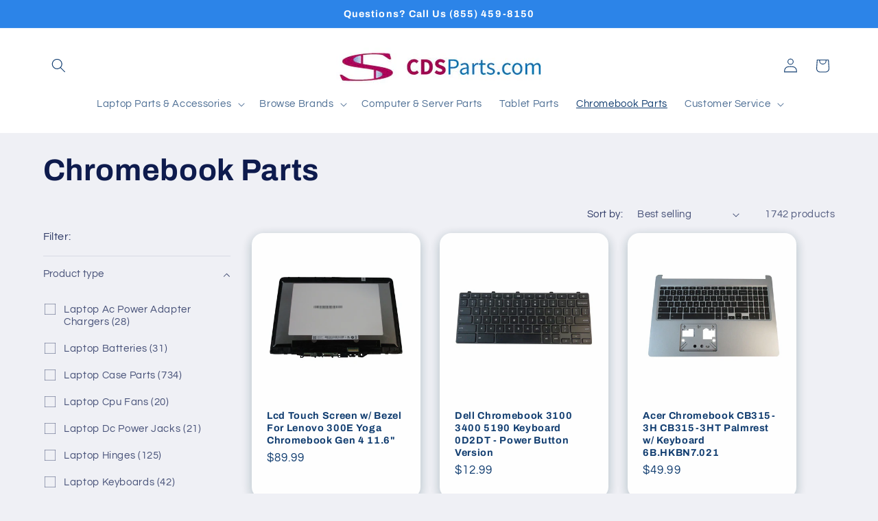

--- FILE ---
content_type: text/html; charset=utf-8
request_url: https://www.cdsparts.com/collections/chromebook-parts?facet=chromebook-parts:16909,model:17101
body_size: 52248
content:
<!doctype html>
<html class="js" lang="en">
  <head>
    <script type="application/vnd.locksmith+json" data-locksmith>{"version":"v254","locked":false,"initialized":true,"scope":"collection","access_granted":true,"access_denied":false,"requires_customer":false,"manual_lock":false,"remote_lock":false,"has_timeout":false,"remote_rendered":null,"hide_resource":false,"hide_links_to_resource":false,"transparent":true,"locks":{"all":[],"opened":[]},"keys":[],"keys_signature":"cdcd1a6f061417ea40ed95f23e1fb904f8548700861c98cdb933f081d4fd4d1f","state":{"template":"collection","theme":173229703451,"product":null,"collection":"chromebook-parts","page":null,"blog":null,"article":null,"app":null},"now":1768998517,"path":"\/collections\/chromebook-parts","locale_root_url":"\/","canonical_url":"https:\/\/www.cdsparts.com\/collections\/chromebook-parts","customer_id":null,"customer_id_signature":"cdcd1a6f061417ea40ed95f23e1fb904f8548700861c98cdb933f081d4fd4d1f","cart":null}</script><script data-locksmith>!function(){undefined;!function(){var s=window.Locksmith={},e=document.querySelector('script[type="application/vnd.locksmith+json"]'),n=e&&e.innerHTML;if(s.state={},s.util={},s.loading=!1,n)try{s.state=JSON.parse(n)}catch(d){}if(document.addEventListener&&document.querySelector){var o,i,a,t=[76,79,67,75,83,77,73,84,72,49,49],c=function(){i=t.slice(0)},l="style",r=function(e){e&&27!==e.keyCode&&"click"!==e.type||(document.removeEventListener("keydown",r),document.removeEventListener("click",r),o&&document.body.removeChild(o),o=null)};c(),document.addEventListener("keyup",function(e){if(e.keyCode===i[0]){if(clearTimeout(a),i.shift(),0<i.length)return void(a=setTimeout(c,1e3));c(),r(),(o=document.createElement("div"))[l].width="50%",o[l].maxWidth="1000px",o[l].height="85%",o[l].border="1px rgba(0, 0, 0, 0.2) solid",o[l].background="rgba(255, 255, 255, 0.99)",o[l].borderRadius="4px",o[l].position="fixed",o[l].top="50%",o[l].left="50%",o[l].transform="translateY(-50%) translateX(-50%)",o[l].boxShadow="0 2px 5px rgba(0, 0, 0, 0.3), 0 0 100vh 100vw rgba(0, 0, 0, 0.5)",o[l].zIndex="2147483645";var t=document.createElement("textarea");t.value=JSON.stringify(JSON.parse(n),null,2),t[l].border="none",t[l].display="block",t[l].boxSizing="border-box",t[l].width="100%",t[l].height="100%",t[l].background="transparent",t[l].padding="22px",t[l].fontFamily="monospace",t[l].fontSize="14px",t[l].color="#333",t[l].resize="none",t[l].outline="none",t.readOnly=!0,o.appendChild(t),document.body.appendChild(o),t.addEventListener("click",function(e){e.stopImmediatePropagation()}),t.select(),document.addEventListener("keydown",r),document.addEventListener("click",r)}})}s.isEmbedded=-1!==window.location.search.indexOf("_ab=0&_fd=0&_sc=1"),s.path=s.state.path||window.location.pathname,s.basePath=s.state.locale_root_url.concat("/apps/locksmith").replace(/^\/\//,"/"),s.reloading=!1,s.util.console=window.console||{log:function(){},error:function(){}},s.util.makeUrl=function(e,t){var n,o=s.basePath+e,i=[],a=s.cache();for(n in a)i.push(n+"="+encodeURIComponent(a[n]));for(n in t)i.push(n+"="+encodeURIComponent(t[n]));return s.state.customer_id&&(i.push("customer_id="+encodeURIComponent(s.state.customer_id)),i.push("customer_id_signature="+encodeURIComponent(s.state.customer_id_signature))),o+=(-1===o.indexOf("?")?"?":"&")+i.join("&")},s._initializeCallbacks=[],s.on=function(e,t){if("initialize"!==e)throw'Locksmith.on() currently only supports the "initialize" event';s._initializeCallbacks.push(t)},s.initializeSession=function(e){if(!s.isEmbedded){var t=!1,n=!0,o=!0;(e=e||{}).silent&&(o=n=!(t=!0)),s.ping({silent:t,spinner:n,reload:o,callback:function(){s._initializeCallbacks.forEach(function(e){e()})}})}},s.cache=function(e){var t={};try{var n=function i(e){return(document.cookie.match("(^|; )"+e+"=([^;]*)")||0)[2]};t=JSON.parse(decodeURIComponent(n("locksmith-params")||"{}"))}catch(d){}if(e){for(var o in e)t[o]=e[o];document.cookie="locksmith-params=; expires=Thu, 01 Jan 1970 00:00:00 GMT; path=/",document.cookie="locksmith-params="+encodeURIComponent(JSON.stringify(t))+"; path=/"}return t},s.cache.cart=s.state.cart,s.cache.cartLastSaved=null,s.params=s.cache(),s.util.reload=function(){s.reloading=!0;try{window.location.href=window.location.href.replace(/#.*/,"")}catch(d){s.util.console.error("Preferred reload method failed",d),window.location.reload()}},s.cache.saveCart=function(e){if(!s.cache.cart||s.cache.cart===s.cache.cartLastSaved)return e?e():null;var t=s.cache.cartLastSaved;s.cache.cartLastSaved=s.cache.cart,fetch("/cart/update.js",{method:"POST",headers:{"Content-Type":"application/json",Accept:"application/json"},body:JSON.stringify({attributes:{locksmith:s.cache.cart}})}).then(function(e){if(!e.ok)throw new Error("Cart update failed: "+e.status);return e.json()}).then(function(){e&&e()})["catch"](function(e){if(s.cache.cartLastSaved=t,!s.reloading)throw e})},s.util.spinnerHTML='<style>body{background:#FFF}@keyframes spin{from{transform:rotate(0deg)}to{transform:rotate(360deg)}}#loading{display:flex;width:100%;height:50vh;color:#777;align-items:center;justify-content:center}#loading .spinner{display:block;animation:spin 600ms linear infinite;position:relative;width:50px;height:50px}#loading .spinner-ring{stroke:currentColor;stroke-dasharray:100%;stroke-width:2px;stroke-linecap:round;fill:none}</style><div id="loading"><div class="spinner"><svg width="100%" height="100%"><svg preserveAspectRatio="xMinYMin"><circle class="spinner-ring" cx="50%" cy="50%" r="45%"></circle></svg></svg></div></div>',s.util.clobberBody=function(e){document.body.innerHTML=e},s.util.clobberDocument=function(e){e.responseText&&(e=e.responseText),document.documentElement&&document.removeChild(document.documentElement);var t=document.open("text/html","replace");t.writeln(e),t.close(),setTimeout(function(){var e=t.querySelector("[autofocus]");e&&e.focus()},100)},s.util.serializeForm=function(e){if(e&&"FORM"===e.nodeName){var t,n,o={};for(t=e.elements.length-1;0<=t;t-=1)if(""!==e.elements[t].name)switch(e.elements[t].nodeName){case"INPUT":switch(e.elements[t].type){default:case"text":case"hidden":case"password":case"button":case"reset":case"submit":o[e.elements[t].name]=e.elements[t].value;break;case"checkbox":case"radio":e.elements[t].checked&&(o[e.elements[t].name]=e.elements[t].value);break;case"file":}break;case"TEXTAREA":o[e.elements[t].name]=e.elements[t].value;break;case"SELECT":switch(e.elements[t].type){case"select-one":o[e.elements[t].name]=e.elements[t].value;break;case"select-multiple":for(n=e.elements[t].options.length-1;0<=n;n-=1)e.elements[t].options[n].selected&&(o[e.elements[t].name]=e.elements[t].options[n].value)}break;case"BUTTON":switch(e.elements[t].type){case"reset":case"submit":case"button":o[e.elements[t].name]=e.elements[t].value}}return o}},s.util.on=function(e,a,s,t){t=t||document;var c="locksmith-"+e+a,n=function(e){var t=e.target,n=e.target.parentElement,o=t&&t.className&&(t.className.baseVal||t.className)||"",i=n&&n.className&&(n.className.baseVal||n.className)||"";("string"==typeof o&&-1!==o.split(/\s+/).indexOf(a)||"string"==typeof i&&-1!==i.split(/\s+/).indexOf(a))&&!e[c]&&(e[c]=!0,s(e))};t.attachEvent?t.attachEvent(e,n):t.addEventListener(e,n,!1)},s.util.enableActions=function(e){s.util.on("click","locksmith-action",function(e){e.preventDefault();var t=e.target;t.dataset.confirmWith&&!confirm(t.dataset.confirmWith)||(t.disabled=!0,t.innerText=t.dataset.disableWith,s.post("/action",t.dataset.locksmithParams,{spinner:!1,type:"text",success:function(e){(e=JSON.parse(e.responseText)).message&&alert(e.message),s.util.reload()}}))},e)},s.util.inject=function(e,t){var n=["data","locksmith","append"];if(-1!==t.indexOf(n.join("-"))){var o=document.createElement("div");o.innerHTML=t,e.appendChild(o)}else e.innerHTML=t;var i,a,s=e.querySelectorAll("script");for(a=0;a<s.length;++a){i=s[a];var c=document.createElement("script");if(i.type&&(c.type=i.type),i.src)c.src=i.src;else{var l=document.createTextNode(i.innerHTML);c.appendChild(l)}e.appendChild(c)}var r=e.querySelector("[autofocus]");r&&r.focus()},s.post=function(e,t,n){!1!==(n=n||{}).spinner&&s.util.clobberBody(s.util.spinnerHTML);var o={};n.container===document?(o.layout=1,n.success=function(e){s.util.clobberDocument(e)}):n.container&&(o.layout=0,n.success=function(e){var t=document.getElementById(n.container);s.util.inject(t,e),t.id===t.firstChild.id&&t.parentElement.replaceChild(t.firstChild,t)}),n.form_type&&(t.form_type=n.form_type),n.include_layout_classes!==undefined&&(t.include_layout_classes=n.include_layout_classes),n.lock_id!==undefined&&(t.lock_id=n.lock_id),s.loading=!0;var i=s.util.makeUrl(e,o),a="json"===n.type||"text"===n.type;fetch(i,{method:"POST",headers:{"Content-Type":"application/json",Accept:a?"application/json":"text/html"},body:JSON.stringify(t)}).then(function(e){if(!e.ok)throw new Error("Request failed: "+e.status);return e.text()}).then(function(e){var t=n.success||s.util.clobberDocument;t(a?{responseText:e}:e)})["catch"](function(e){if(!s.reloading)if("dashboard.weglot.com"!==window.location.host){if(!n.silent)throw alert("Something went wrong! Please refresh and try again."),e;console.error(e)}else console.error(e)})["finally"](function(){s.loading=!1})},s.postResource=function(e,t){e.path=s.path,e.search=window.location.search,e.state=s.state,e.passcode&&(e.passcode=e.passcode.trim()),e.email&&(e.email=e.email.trim()),e.state.cart=s.cache.cart,e.locksmith_json=s.jsonTag,e.locksmith_json_signature=s.jsonTagSignature,s.post("/resource",e,t)},s.ping=function(e){if(!s.isEmbedded){e=e||{};s.post("/ping",{path:s.path,search:window.location.search,state:s.state},{spinner:!!e.spinner,silent:"undefined"==typeof e.silent||e.silent,type:"text",success:function(e){e&&e.responseText?(e=JSON.parse(e.responseText)).messages&&0<e.messages.length&&s.showMessages(e.messages):console.error("[Locksmith] Invalid result in ping callback:",e)}})}},s.timeoutMonitor=function(){var e=s.cache.cart;s.ping({callback:function(){e!==s.cache.cart||setTimeout(function(){s.timeoutMonitor()},6e4)}})},s.showMessages=function(e){var t=document.createElement("div");t.style.position="fixed",t.style.left=0,t.style.right=0,t.style.bottom="-50px",t.style.opacity=0,t.style.background="#191919",t.style.color="#ddd",t.style.transition="bottom 0.2s, opacity 0.2s",t.style.zIndex=999999,t.innerHTML="        <style>          .locksmith-ab .locksmith-b { display: none; }          .locksmith-ab.toggled .locksmith-b { display: flex; }          .locksmith-ab.toggled .locksmith-a { display: none; }          .locksmith-flex { display: flex; flex-wrap: wrap; justify-content: space-between; align-items: center; padding: 10px 20px; }          .locksmith-message + .locksmith-message { border-top: 1px #555 solid; }          .locksmith-message a { color: inherit; font-weight: bold; }          .locksmith-message a:hover { color: inherit; opacity: 0.8; }          a.locksmith-ab-toggle { font-weight: inherit; text-decoration: underline; }          .locksmith-text { flex-grow: 1; }          .locksmith-cta { flex-grow: 0; text-align: right; }          .locksmith-cta button { transform: scale(0.8); transform-origin: left; }          .locksmith-cta > * { display: block; }          .locksmith-cta > * + * { margin-top: 10px; }          .locksmith-message a.locksmith-close { flex-grow: 0; text-decoration: none; margin-left: 15px; font-size: 30px; font-family: monospace; display: block; padding: 2px 10px; }                    @media screen and (max-width: 600px) {            .locksmith-wide-only { display: none !important; }            .locksmith-flex { padding: 0 15px; }            .locksmith-flex > * { margin-top: 5px; margin-bottom: 5px; }            .locksmith-cta { text-align: left; }          }                    @media screen and (min-width: 601px) {            .locksmith-narrow-only { display: none !important; }          }        </style>      "+e.map(function(e){return'<div class="locksmith-message">'+e+"</div>"}).join(""),document.body.appendChild(t),document.body.style.position="relative",document.body.parentElement.style.paddingBottom=t.offsetHeight+"px",setTimeout(function(){t.style.bottom=0,t.style.opacity=1},50),s.util.on("click","locksmith-ab-toggle",function(e){e.preventDefault();for(var t=e.target.parentElement;-1===t.className.split(" ").indexOf("locksmith-ab");)t=t.parentElement;-1!==t.className.split(" ").indexOf("toggled")?t.className=t.className.replace("toggled",""):t.className=t.className+" toggled"}),s.util.enableActions(t)}}()}();</script>
      <script data-locksmith>Locksmith.cache.cart=null</script>

  <script data-locksmith>Locksmith.jsonTag="{\"version\":\"v254\",\"locked\":false,\"initialized\":true,\"scope\":\"collection\",\"access_granted\":true,\"access_denied\":false,\"requires_customer\":false,\"manual_lock\":false,\"remote_lock\":false,\"has_timeout\":false,\"remote_rendered\":null,\"hide_resource\":false,\"hide_links_to_resource\":false,\"transparent\":true,\"locks\":{\"all\":[],\"opened\":[]},\"keys\":[],\"keys_signature\":\"cdcd1a6f061417ea40ed95f23e1fb904f8548700861c98cdb933f081d4fd4d1f\",\"state\":{\"template\":\"collection\",\"theme\":173229703451,\"product\":null,\"collection\":\"chromebook-parts\",\"page\":null,\"blog\":null,\"article\":null,\"app\":null},\"now\":1768998517,\"path\":\"\\\/collections\\\/chromebook-parts\",\"locale_root_url\":\"\\\/\",\"canonical_url\":\"https:\\\/\\\/www.cdsparts.com\\\/collections\\\/chromebook-parts\",\"customer_id\":null,\"customer_id_signature\":\"cdcd1a6f061417ea40ed95f23e1fb904f8548700861c98cdb933f081d4fd4d1f\",\"cart\":null}";Locksmith.jsonTagSignature="8a064e9820f54a2bfbe2291c539a67877cf552add673765f632b90daf3df4c5e"</script>
    <meta charset="utf-8">
    <meta http-equiv="X-UA-Compatible" content="IE=edge">
    <meta name="viewport" content="width=device-width,initial-scale=1">
    <meta name="theme-color" content="">
    <link rel="canonical" href="https://www.cdsparts.com/collections/chromebook-parts"><link rel="preconnect" href="https://fonts.shopifycdn.com" crossorigin><title>
      Chromebook Parts
 &ndash; CDSParts</title>

    

    

<meta property="og:site_name" content="CDSParts">
<meta property="og:url" content="https://www.cdsparts.com/collections/chromebook-parts"><meta property="og:title" content="Chromebook Parts">
<meta property="og:type" content="website">
<meta property="og:description" content="Find affordable and reliable laptop and Chromebook repair parts at CDSParts.com. We specialize in providing high-quality replacement components for schools, ensuring your devices stay functional and cost-effective for students and educators.">
<meta property="og:image" content="http://www.cdsparts.com/cdn/shop/files/logo.jpg?v=1699459548">
<meta property="og:image:secure_url" content="https://www.cdsparts.com/cdn/shop/files/logo.jpg?v=1699459548">
<meta property="og:image:width" content="324">
  <meta property="og:image:height" content="58"><meta name="twitter:card" content="summary_large_image"><meta name="twitter:title" content="Chromebook Parts">
<meta name="twitter:description" content="Find affordable and reliable laptop and Chromebook repair parts at CDSParts.com. We specialize in providing high-quality replacement components for schools, ensuring your devices stay functional and cost-effective for students and educators.">


    <script src="//www.cdsparts.com/cdn/shop/t/6/assets/constants.js?v=132983761750457495441730302061" defer="defer"></script>
    <script src="//www.cdsparts.com/cdn/shop/t/6/assets/pubsub.js?v=158357773527763999511730302063" defer="defer"></script>
    <script src="//www.cdsparts.com/cdn/shop/t/6/assets/global.js?v=152862011079830610291730302061" defer="defer"></script>
    <script src="//www.cdsparts.com/cdn/shop/t/6/assets/details-disclosure.js?v=13653116266235556501730302061" defer="defer"></script>
    <script src="//www.cdsparts.com/cdn/shop/t/6/assets/details-modal.js?v=25581673532751508451730302061" defer="defer"></script>
    <script src="//www.cdsparts.com/cdn/shop/t/6/assets/search-form.js?v=133129549252120666541730302063" defer="defer"></script><script src="//www.cdsparts.com/cdn/shop/t/6/assets/animations.js?v=88693664871331136111730302060" defer="defer"></script><script>window.performance && window.performance.mark && window.performance.mark('shopify.content_for_header.start');</script><meta name="google-site-verification" content="EzHK1Ex2f8F25u4TxwoN8qSVpaaN7pONd253MOef4NA">
<meta id="shopify-digital-wallet" name="shopify-digital-wallet" content="/81846206747/digital_wallets/dialog">
<meta name="shopify-checkout-api-token" content="c0c1262b4c901f8001e4c688ac2f9894">
<meta id="in-context-paypal-metadata" data-shop-id="81846206747" data-venmo-supported="false" data-environment="production" data-locale="en_US" data-paypal-v4="true" data-currency="USD">
<link rel="alternate" type="application/atom+xml" title="Feed" href="/collections/chromebook-parts.atom" />
<link rel="next" href="/collections/chromebook-parts?page=2">
<link rel="alternate" type="application/json+oembed" href="https://www.cdsparts.com/collections/chromebook-parts.oembed">
<script async="async" src="/checkouts/internal/preloads.js?locale=en-US"></script>
<link rel="preconnect" href="https://shop.app" crossorigin="anonymous">
<script async="async" src="https://shop.app/checkouts/internal/preloads.js?locale=en-US&shop_id=81846206747" crossorigin="anonymous"></script>
<script id="apple-pay-shop-capabilities" type="application/json">{"shopId":81846206747,"countryCode":"US","currencyCode":"USD","merchantCapabilities":["supports3DS"],"merchantId":"gid:\/\/shopify\/Shop\/81846206747","merchantName":"CDSParts","requiredBillingContactFields":["postalAddress","email"],"requiredShippingContactFields":["postalAddress","email"],"shippingType":"shipping","supportedNetworks":["visa","masterCard","amex","discover","elo","jcb"],"total":{"type":"pending","label":"CDSParts","amount":"1.00"},"shopifyPaymentsEnabled":true,"supportsSubscriptions":true}</script>
<script id="shopify-features" type="application/json">{"accessToken":"c0c1262b4c901f8001e4c688ac2f9894","betas":["rich-media-storefront-analytics"],"domain":"www.cdsparts.com","predictiveSearch":true,"shopId":81846206747,"locale":"en"}</script>
<script>var Shopify = Shopify || {};
Shopify.shop = "cdsparts.myshopify.com";
Shopify.locale = "en";
Shopify.currency = {"active":"USD","rate":"1.0"};
Shopify.country = "US";
Shopify.theme = {"name":"Updated copy of Refresh","id":173229703451,"schema_name":"Refresh","schema_version":"15.2.0","theme_store_id":1567,"role":"main"};
Shopify.theme.handle = "null";
Shopify.theme.style = {"id":null,"handle":null};
Shopify.cdnHost = "www.cdsparts.com/cdn";
Shopify.routes = Shopify.routes || {};
Shopify.routes.root = "/";</script>
<script type="module">!function(o){(o.Shopify=o.Shopify||{}).modules=!0}(window);</script>
<script>!function(o){function n(){var o=[];function n(){o.push(Array.prototype.slice.apply(arguments))}return n.q=o,n}var t=o.Shopify=o.Shopify||{};t.loadFeatures=n(),t.autoloadFeatures=n()}(window);</script>
<script>
  window.ShopifyPay = window.ShopifyPay || {};
  window.ShopifyPay.apiHost = "shop.app\/pay";
  window.ShopifyPay.redirectState = null;
</script>
<script id="shop-js-analytics" type="application/json">{"pageType":"collection"}</script>
<script defer="defer" async type="module" src="//www.cdsparts.com/cdn/shopifycloud/shop-js/modules/v2/client.init-shop-cart-sync_BdyHc3Nr.en.esm.js"></script>
<script defer="defer" async type="module" src="//www.cdsparts.com/cdn/shopifycloud/shop-js/modules/v2/chunk.common_Daul8nwZ.esm.js"></script>
<script type="module">
  await import("//www.cdsparts.com/cdn/shopifycloud/shop-js/modules/v2/client.init-shop-cart-sync_BdyHc3Nr.en.esm.js");
await import("//www.cdsparts.com/cdn/shopifycloud/shop-js/modules/v2/chunk.common_Daul8nwZ.esm.js");

  window.Shopify.SignInWithShop?.initShopCartSync?.({"fedCMEnabled":true,"windoidEnabled":true});

</script>
<script>
  window.Shopify = window.Shopify || {};
  if (!window.Shopify.featureAssets) window.Shopify.featureAssets = {};
  window.Shopify.featureAssets['shop-js'] = {"shop-cart-sync":["modules/v2/client.shop-cart-sync_QYOiDySF.en.esm.js","modules/v2/chunk.common_Daul8nwZ.esm.js"],"init-fed-cm":["modules/v2/client.init-fed-cm_DchLp9rc.en.esm.js","modules/v2/chunk.common_Daul8nwZ.esm.js"],"shop-button":["modules/v2/client.shop-button_OV7bAJc5.en.esm.js","modules/v2/chunk.common_Daul8nwZ.esm.js"],"init-windoid":["modules/v2/client.init-windoid_DwxFKQ8e.en.esm.js","modules/v2/chunk.common_Daul8nwZ.esm.js"],"shop-cash-offers":["modules/v2/client.shop-cash-offers_DWtL6Bq3.en.esm.js","modules/v2/chunk.common_Daul8nwZ.esm.js","modules/v2/chunk.modal_CQq8HTM6.esm.js"],"shop-toast-manager":["modules/v2/client.shop-toast-manager_CX9r1SjA.en.esm.js","modules/v2/chunk.common_Daul8nwZ.esm.js"],"init-shop-email-lookup-coordinator":["modules/v2/client.init-shop-email-lookup-coordinator_UhKnw74l.en.esm.js","modules/v2/chunk.common_Daul8nwZ.esm.js"],"pay-button":["modules/v2/client.pay-button_DzxNnLDY.en.esm.js","modules/v2/chunk.common_Daul8nwZ.esm.js"],"avatar":["modules/v2/client.avatar_BTnouDA3.en.esm.js"],"init-shop-cart-sync":["modules/v2/client.init-shop-cart-sync_BdyHc3Nr.en.esm.js","modules/v2/chunk.common_Daul8nwZ.esm.js"],"shop-login-button":["modules/v2/client.shop-login-button_D8B466_1.en.esm.js","modules/v2/chunk.common_Daul8nwZ.esm.js","modules/v2/chunk.modal_CQq8HTM6.esm.js"],"init-customer-accounts-sign-up":["modules/v2/client.init-customer-accounts-sign-up_C8fpPm4i.en.esm.js","modules/v2/client.shop-login-button_D8B466_1.en.esm.js","modules/v2/chunk.common_Daul8nwZ.esm.js","modules/v2/chunk.modal_CQq8HTM6.esm.js"],"init-shop-for-new-customer-accounts":["modules/v2/client.init-shop-for-new-customer-accounts_CVTO0Ztu.en.esm.js","modules/v2/client.shop-login-button_D8B466_1.en.esm.js","modules/v2/chunk.common_Daul8nwZ.esm.js","modules/v2/chunk.modal_CQq8HTM6.esm.js"],"init-customer-accounts":["modules/v2/client.init-customer-accounts_dRgKMfrE.en.esm.js","modules/v2/client.shop-login-button_D8B466_1.en.esm.js","modules/v2/chunk.common_Daul8nwZ.esm.js","modules/v2/chunk.modal_CQq8HTM6.esm.js"],"shop-follow-button":["modules/v2/client.shop-follow-button_CkZpjEct.en.esm.js","modules/v2/chunk.common_Daul8nwZ.esm.js","modules/v2/chunk.modal_CQq8HTM6.esm.js"],"lead-capture":["modules/v2/client.lead-capture_BntHBhfp.en.esm.js","modules/v2/chunk.common_Daul8nwZ.esm.js","modules/v2/chunk.modal_CQq8HTM6.esm.js"],"checkout-modal":["modules/v2/client.checkout-modal_CfxcYbTm.en.esm.js","modules/v2/chunk.common_Daul8nwZ.esm.js","modules/v2/chunk.modal_CQq8HTM6.esm.js"],"shop-login":["modules/v2/client.shop-login_Da4GZ2H6.en.esm.js","modules/v2/chunk.common_Daul8nwZ.esm.js","modules/v2/chunk.modal_CQq8HTM6.esm.js"],"payment-terms":["modules/v2/client.payment-terms_MV4M3zvL.en.esm.js","modules/v2/chunk.common_Daul8nwZ.esm.js","modules/v2/chunk.modal_CQq8HTM6.esm.js"]};
</script>
<script id="__st">var __st={"a":81846206747,"offset":-18000,"reqid":"e0f6231e-0682-49f8-9d14-9aa0abc07e55-1768998517","pageurl":"www.cdsparts.com\/collections\/chromebook-parts?facet=chromebook-parts:16909,model:17101","u":"0bc49ebc357c","p":"collection","rtyp":"collection","rid":460417958171};</script>
<script>window.ShopifyPaypalV4VisibilityTracking = true;</script>
<script id="captcha-bootstrap">!function(){'use strict';const t='contact',e='account',n='new_comment',o=[[t,t],['blogs',n],['comments',n],[t,'customer']],c=[[e,'customer_login'],[e,'guest_login'],[e,'recover_customer_password'],[e,'create_customer']],r=t=>t.map((([t,e])=>`form[action*='/${t}']:not([data-nocaptcha='true']) input[name='form_type'][value='${e}']`)).join(','),a=t=>()=>t?[...document.querySelectorAll(t)].map((t=>t.form)):[];function s(){const t=[...o],e=r(t);return a(e)}const i='password',u='form_key',d=['recaptcha-v3-token','g-recaptcha-response','h-captcha-response',i],f=()=>{try{return window.sessionStorage}catch{return}},m='__shopify_v',_=t=>t.elements[u];function p(t,e,n=!1){try{const o=window.sessionStorage,c=JSON.parse(o.getItem(e)),{data:r}=function(t){const{data:e,action:n}=t;return t[m]||n?{data:e,action:n}:{data:t,action:n}}(c);for(const[e,n]of Object.entries(r))t.elements[e]&&(t.elements[e].value=n);n&&o.removeItem(e)}catch(o){console.error('form repopulation failed',{error:o})}}const l='form_type',E='cptcha';function T(t){t.dataset[E]=!0}const w=window,h=w.document,L='Shopify',v='ce_forms',y='captcha';let A=!1;((t,e)=>{const n=(g='f06e6c50-85a8-45c8-87d0-21a2b65856fe',I='https://cdn.shopify.com/shopifycloud/storefront-forms-hcaptcha/ce_storefront_forms_captcha_hcaptcha.v1.5.2.iife.js',D={infoText:'Protected by hCaptcha',privacyText:'Privacy',termsText:'Terms'},(t,e,n)=>{const o=w[L][v],c=o.bindForm;if(c)return c(t,g,e,D).then(n);var r;o.q.push([[t,g,e,D],n]),r=I,A||(h.body.append(Object.assign(h.createElement('script'),{id:'captcha-provider',async:!0,src:r})),A=!0)});var g,I,D;w[L]=w[L]||{},w[L][v]=w[L][v]||{},w[L][v].q=[],w[L][y]=w[L][y]||{},w[L][y].protect=function(t,e){n(t,void 0,e),T(t)},Object.freeze(w[L][y]),function(t,e,n,w,h,L){const[v,y,A,g]=function(t,e,n){const i=e?o:[],u=t?c:[],d=[...i,...u],f=r(d),m=r(i),_=r(d.filter((([t,e])=>n.includes(e))));return[a(f),a(m),a(_),s()]}(w,h,L),I=t=>{const e=t.target;return e instanceof HTMLFormElement?e:e&&e.form},D=t=>v().includes(t);t.addEventListener('submit',(t=>{const e=I(t);if(!e)return;const n=D(e)&&!e.dataset.hcaptchaBound&&!e.dataset.recaptchaBound,o=_(e),c=g().includes(e)&&(!o||!o.value);(n||c)&&t.preventDefault(),c&&!n&&(function(t){try{if(!f())return;!function(t){const e=f();if(!e)return;const n=_(t);if(!n)return;const o=n.value;o&&e.removeItem(o)}(t);const e=Array.from(Array(32),(()=>Math.random().toString(36)[2])).join('');!function(t,e){_(t)||t.append(Object.assign(document.createElement('input'),{type:'hidden',name:u})),t.elements[u].value=e}(t,e),function(t,e){const n=f();if(!n)return;const o=[...t.querySelectorAll(`input[type='${i}']`)].map((({name:t})=>t)),c=[...d,...o],r={};for(const[a,s]of new FormData(t).entries())c.includes(a)||(r[a]=s);n.setItem(e,JSON.stringify({[m]:1,action:t.action,data:r}))}(t,e)}catch(e){console.error('failed to persist form',e)}}(e),e.submit())}));const S=(t,e)=>{t&&!t.dataset[E]&&(n(t,e.some((e=>e===t))),T(t))};for(const o of['focusin','change'])t.addEventListener(o,(t=>{const e=I(t);D(e)&&S(e,y())}));const B=e.get('form_key'),M=e.get(l),P=B&&M;t.addEventListener('DOMContentLoaded',(()=>{const t=y();if(P)for(const e of t)e.elements[l].value===M&&p(e,B);[...new Set([...A(),...v().filter((t=>'true'===t.dataset.shopifyCaptcha))])].forEach((e=>S(e,t)))}))}(h,new URLSearchParams(w.location.search),n,t,e,['guest_login'])})(!0,!0)}();</script>
<script integrity="sha256-4kQ18oKyAcykRKYeNunJcIwy7WH5gtpwJnB7kiuLZ1E=" data-source-attribution="shopify.loadfeatures" defer="defer" src="//www.cdsparts.com/cdn/shopifycloud/storefront/assets/storefront/load_feature-a0a9edcb.js" crossorigin="anonymous"></script>
<script crossorigin="anonymous" defer="defer" src="//www.cdsparts.com/cdn/shopifycloud/storefront/assets/shopify_pay/storefront-65b4c6d7.js?v=20250812"></script>
<script data-source-attribution="shopify.dynamic_checkout.dynamic.init">var Shopify=Shopify||{};Shopify.PaymentButton=Shopify.PaymentButton||{isStorefrontPortableWallets:!0,init:function(){window.Shopify.PaymentButton.init=function(){};var t=document.createElement("script");t.src="https://www.cdsparts.com/cdn/shopifycloud/portable-wallets/latest/portable-wallets.en.js",t.type="module",document.head.appendChild(t)}};
</script>
<script data-source-attribution="shopify.dynamic_checkout.buyer_consent">
  function portableWalletsHideBuyerConsent(e){var t=document.getElementById("shopify-buyer-consent"),n=document.getElementById("shopify-subscription-policy-button");t&&n&&(t.classList.add("hidden"),t.setAttribute("aria-hidden","true"),n.removeEventListener("click",e))}function portableWalletsShowBuyerConsent(e){var t=document.getElementById("shopify-buyer-consent"),n=document.getElementById("shopify-subscription-policy-button");t&&n&&(t.classList.remove("hidden"),t.removeAttribute("aria-hidden"),n.addEventListener("click",e))}window.Shopify?.PaymentButton&&(window.Shopify.PaymentButton.hideBuyerConsent=portableWalletsHideBuyerConsent,window.Shopify.PaymentButton.showBuyerConsent=portableWalletsShowBuyerConsent);
</script>
<script data-source-attribution="shopify.dynamic_checkout.cart.bootstrap">document.addEventListener("DOMContentLoaded",(function(){function t(){return document.querySelector("shopify-accelerated-checkout-cart, shopify-accelerated-checkout")}if(t())Shopify.PaymentButton.init();else{new MutationObserver((function(e,n){t()&&(Shopify.PaymentButton.init(),n.disconnect())})).observe(document.body,{childList:!0,subtree:!0})}}));
</script>
<link id="shopify-accelerated-checkout-styles" rel="stylesheet" media="screen" href="https://www.cdsparts.com/cdn/shopifycloud/portable-wallets/latest/accelerated-checkout-backwards-compat.css" crossorigin="anonymous">
<style id="shopify-accelerated-checkout-cart">
        #shopify-buyer-consent {
  margin-top: 1em;
  display: inline-block;
  width: 100%;
}

#shopify-buyer-consent.hidden {
  display: none;
}

#shopify-subscription-policy-button {
  background: none;
  border: none;
  padding: 0;
  text-decoration: underline;
  font-size: inherit;
  cursor: pointer;
}

#shopify-subscription-policy-button::before {
  box-shadow: none;
}

      </style>
<script id="sections-script" data-sections="header" defer="defer" src="//www.cdsparts.com/cdn/shop/t/6/compiled_assets/scripts.js?v=332"></script>
<script>window.performance && window.performance.mark && window.performance.mark('shopify.content_for_header.end');</script>


    <style data-shopify>
      @font-face {
  font-family: Questrial;
  font-weight: 400;
  font-style: normal;
  font-display: swap;
  src: url("//www.cdsparts.com/cdn/fonts/questrial/questrial_n4.66abac5d8209a647b4bf8089b0451928ef144c07.woff2") format("woff2"),
       url("//www.cdsparts.com/cdn/fonts/questrial/questrial_n4.e86c53e77682db9bf4b0ee2dd71f214dc16adda4.woff") format("woff");
}

      
      
      
      @font-face {
  font-family: Archivo;
  font-weight: 700;
  font-style: normal;
  font-display: swap;
  src: url("//www.cdsparts.com/cdn/fonts/archivo/archivo_n7.651b020b3543640c100112be6f1c1b8e816c7f13.woff2") format("woff2"),
       url("//www.cdsparts.com/cdn/fonts/archivo/archivo_n7.7e9106d320e6594976a7dcb57957f3e712e83c96.woff") format("woff");
}


      
        :root,
        .color-background-1 {
          --color-background: 239,240,245;
        
          --gradient-background: #eff0f5;
        

        

        --color-foreground: 14,27,77;
        --color-background-contrast: 161,166,196;
        --color-shadow: 14,27,77;
        --color-button: 71,112,219;
        --color-button-text: 239,240,245;
        --color-secondary-button: 239,240,245;
        --color-secondary-button-text: 14,27,77;
        --color-link: 14,27,77;
        --color-badge-foreground: 14,27,77;
        --color-badge-background: 239,240,245;
        --color-badge-border: 14,27,77;
        --payment-terms-background-color: rgb(239 240 245);
      }
      
        
        .color-background-2 {
          --color-background: 255,255,255;
        
          --gradient-background: #ffffff;
        

        

        --color-foreground: 17,61,112;
        --color-background-contrast: 191,191,191;
        --color-shadow: 31,72,84;
        --color-button: 17,61,112;
        --color-button-text: 255,255,255;
        --color-secondary-button: 255,255,255;
        --color-secondary-button-text: 17,61,112;
        --color-link: 17,61,112;
        --color-badge-foreground: 17,61,112;
        --color-badge-background: 255,255,255;
        --color-badge-border: 17,61,112;
        --payment-terms-background-color: rgb(255 255 255);
      }
      
        
        .color-inverse {
          --color-background: 17,61,112;
        
          --gradient-background: #113d70;
        

        

        --color-foreground: 255,255,255;
        --color-background-contrast: 20,73,134;
        --color-shadow: 17,61,112;
        --color-button: 255,255,255;
        --color-button-text: 17,61,112;
        --color-secondary-button: 17,61,112;
        --color-secondary-button-text: 255,255,255;
        --color-link: 255,255,255;
        --color-badge-foreground: 255,255,255;
        --color-badge-background: 17,61,112;
        --color-badge-border: 255,255,255;
        --payment-terms-background-color: rgb(17 61 112);
      }
      
        
        .color-accent-1 {
          --color-background: 44,132,232;
        
          --gradient-background: #2c84e8;
        

        

        --color-foreground: 255,255,255;
        --color-background-contrast: 15,70,134;
        --color-shadow: 239,239,239;
        --color-button: 255,255,255;
        --color-button-text: 44,132,232;
        --color-secondary-button: 44,132,232;
        --color-secondary-button-text: 255,255,255;
        --color-link: 255,255,255;
        --color-badge-foreground: 255,255,255;
        --color-badge-background: 44,132,232;
        --color-badge-border: 255,255,255;
        --payment-terms-background-color: rgb(44 132 232);
      }
      
        
        .color-accent-2 {
          --color-background: 163,1,85;
        
          --gradient-background: #a30155;
        

        

        --color-foreground: 255,255,255;
        --color-background-contrast: 188,1,98;
        --color-shadow: 239,239,239;
        --color-button: 163,1,85;
        --color-button-text: 255,255,255;
        --color-secondary-button: 163,1,85;
        --color-secondary-button-text: 255,255,255;
        --color-link: 255,255,255;
        --color-badge-foreground: 255,255,255;
        --color-badge-background: 163,1,85;
        --color-badge-border: 255,255,255;
        --payment-terms-background-color: rgb(163 1 85);
      }
      

      body, .color-background-1, .color-background-2, .color-inverse, .color-accent-1, .color-accent-2 {
        color: rgba(var(--color-foreground), 0.75);
        background-color: rgb(var(--color-background));
      }

      :root {
        --font-body-family: Questrial, sans-serif;
        --font-body-style: normal;
        --font-body-weight: 400;
        --font-body-weight-bold: 700;

        --font-heading-family: Archivo, sans-serif;
        --font-heading-style: normal;
        --font-heading-weight: 700;

        --font-body-scale: 1.05;
        --font-heading-scale: 1.0476190476190477;

        --media-padding: px;
        --media-border-opacity: 0.1;
        --media-border-width: 0px;
        --media-radius: 20px;
        --media-shadow-opacity: 0.0;
        --media-shadow-horizontal-offset: 0px;
        --media-shadow-vertical-offset: 4px;
        --media-shadow-blur-radius: 5px;
        --media-shadow-visible: 0;

        --page-width: 120rem;
        --page-width-margin: 0rem;

        --product-card-image-padding: 1.6rem;
        --product-card-corner-radius: 1.6rem;
        --product-card-text-alignment: left;
        --product-card-border-width: 0.1rem;
        --product-card-border-opacity: 0.0;
        --product-card-shadow-opacity: 0.3;
        --product-card-shadow-visible: 1;
        --product-card-shadow-horizontal-offset: 0.0rem;
        --product-card-shadow-vertical-offset: 0.4rem;
        --product-card-shadow-blur-radius: 1.5rem;

        --collection-card-image-padding: 1.6rem;
        --collection-card-corner-radius: 1.8rem;
        --collection-card-text-alignment: left;
        --collection-card-border-width: 0.1rem;
        --collection-card-border-opacity: 1.0;
        --collection-card-shadow-opacity: 0.0;
        --collection-card-shadow-visible: 0;
        --collection-card-shadow-horizontal-offset: 0.0rem;
        --collection-card-shadow-vertical-offset: 0.4rem;
        --collection-card-shadow-blur-radius: 0.5rem;

        --blog-card-image-padding: 1.6rem;
        --blog-card-corner-radius: 1.8rem;
        --blog-card-text-alignment: left;
        --blog-card-border-width: 0.1rem;
        --blog-card-border-opacity: 1.0;
        --blog-card-shadow-opacity: 0.0;
        --blog-card-shadow-visible: 0;
        --blog-card-shadow-horizontal-offset: 0.0rem;
        --blog-card-shadow-vertical-offset: 0.4rem;
        --blog-card-shadow-blur-radius: 0.5rem;

        --badge-corner-radius: 0.0rem;

        --popup-border-width: 1px;
        --popup-border-opacity: 0.1;
        --popup-corner-radius: 18px;
        --popup-shadow-opacity: 0.0;
        --popup-shadow-horizontal-offset: 0px;
        --popup-shadow-vertical-offset: 4px;
        --popup-shadow-blur-radius: 5px;

        --drawer-border-width: 0px;
        --drawer-border-opacity: 0.1;
        --drawer-shadow-opacity: 0.0;
        --drawer-shadow-horizontal-offset: 0px;
        --drawer-shadow-vertical-offset: 4px;
        --drawer-shadow-blur-radius: 5px;

        --spacing-sections-desktop: 0px;
        --spacing-sections-mobile: 0px;

        --grid-desktop-vertical-spacing: 28px;
        --grid-desktop-horizontal-spacing: 28px;
        --grid-mobile-vertical-spacing: 14px;
        --grid-mobile-horizontal-spacing: 14px;

        --text-boxes-border-opacity: 0.1;
        --text-boxes-border-width: 0px;
        --text-boxes-radius: 20px;
        --text-boxes-shadow-opacity: 0.0;
        --text-boxes-shadow-visible: 0;
        --text-boxes-shadow-horizontal-offset: 0px;
        --text-boxes-shadow-vertical-offset: 4px;
        --text-boxes-shadow-blur-radius: 5px;

        --buttons-radius: 40px;
        --buttons-radius-outset: 41px;
        --buttons-border-width: 1px;
        --buttons-border-opacity: 1.0;
        --buttons-shadow-opacity: 0.0;
        --buttons-shadow-visible: 0;
        --buttons-shadow-horizontal-offset: 0px;
        --buttons-shadow-vertical-offset: 4px;
        --buttons-shadow-blur-radius: 5px;
        --buttons-border-offset: 0.3px;

        --inputs-radius: 26px;
        --inputs-border-width: 1px;
        --inputs-border-opacity: 0.55;
        --inputs-shadow-opacity: 0.0;
        --inputs-shadow-horizontal-offset: 0px;
        --inputs-margin-offset: 0px;
        --inputs-shadow-vertical-offset: 4px;
        --inputs-shadow-blur-radius: 5px;
        --inputs-radius-outset: 27px;

        --variant-pills-radius: 40px;
        --variant-pills-border-width: 1px;
        --variant-pills-border-opacity: 0.55;
        --variant-pills-shadow-opacity: 0.0;
        --variant-pills-shadow-horizontal-offset: 0px;
        --variant-pills-shadow-vertical-offset: 4px;
        --variant-pills-shadow-blur-radius: 5px;
      }

      *,
      *::before,
      *::after {
        box-sizing: inherit;
      }

      html {
        box-sizing: border-box;
        font-size: calc(var(--font-body-scale) * 62.5%);
        height: 100%;
      }

      body {
        display: grid;
        grid-template-rows: auto auto 1fr auto;
        grid-template-columns: 100%;
        min-height: 100%;
        margin: 0;
        font-size: 1.5rem;
        letter-spacing: 0.06rem;
        line-height: calc(1 + 0.8 / var(--font-body-scale));
        font-family: var(--font-body-family);
        font-style: var(--font-body-style);
        font-weight: var(--font-body-weight);
      }

      @media screen and (min-width: 750px) {
        body {
          font-size: 1.6rem;
        }
      }
    </style>

    <link href="//www.cdsparts.com/cdn/shop/t/6/assets/base.css?v=159841507637079171801730302060" rel="stylesheet" type="text/css" media="all" />
    <link rel="stylesheet" href="//www.cdsparts.com/cdn/shop/t/6/assets/component-cart-items.css?v=123238115697927560811730302061" media="print" onload="this.media='all'">
      <link rel="preload" as="font" href="//www.cdsparts.com/cdn/fonts/questrial/questrial_n4.66abac5d8209a647b4bf8089b0451928ef144c07.woff2" type="font/woff2" crossorigin>
      

      <link rel="preload" as="font" href="//www.cdsparts.com/cdn/fonts/archivo/archivo_n7.651b020b3543640c100112be6f1c1b8e816c7f13.woff2" type="font/woff2" crossorigin>
      
<link
        rel="stylesheet"
        href="//www.cdsparts.com/cdn/shop/t/6/assets/component-predictive-search.css?v=118923337488134913561730302061"
        media="print"
        onload="this.media='all'"
      ><script>
      if (Shopify.designMode) {
        document.documentElement.classList.add('shopify-design-mode');
      }
    </script>

    <script>
    (function(w,d,t,r,u)
      {
          var f,n,i;
          w[u]=w[u]||[],f=function()
          {
              var o={ti:"97179992", tm:"shpfy_ui", enableAutoSpaTracking: true};
              o.q=w[u],w[u]=new UET(o),w[u].push("pageLoad")
          },
          n=d.createElement(t),n.src=r,n.async=1,n.onload=n.onreadystatechange=function()
          {
              var s=this.readyState;
              s&&s!=="loaded"&&s!=="complete"||(f(),n.onload=n.onreadystatechange=null)
          },
          i=d.getElementsByTagName(t)[0],i.parentNode.insertBefore(n,i)
      })
      (window,document,"script","//bat.bing.com/bat.js","uetq");
  </script><meta name="google-site-verification" content="FA61kWGFXgeoavc9p8IwlXPGGWjhAkiE2Ify1O3MFGs" />
  <!-- BEGIN app block: shopify://apps/sami-wholesale/blocks/app-embed-block/799b9db0-2c2b-4b20-8675-98acd123fbb2 --><style>.samita-ws-loading [samitaWS-cart-item-key],.samita-ws-loading [samitaWS-product-id],.samita-ws-loading [samitaWS-variant-id],.samita-ws-loading [samitaWS-cart-total-price],.samita-ws-loading [samitaWS-cart-total-discount],.samita-ws-loading [data-cart-item-regular-price],.samita-ws-loading [samitaWS-ajax-cart-subtotal],.samita-ws-loading [data-cart-subtotal],.samita-ws-loading [samitaws-product-price]{visibility:hidden;opacity:0}[samitaws-product-main-price="true"] [samitaws-product-price]{visibility:hidden;opacity:0}.samitaWS-original-checkout-button,.samitaWS-original-atc-button{visibility:hidden;opacity:0;display:none!important}.samita-ws-loading .shopify-payment-button .shopify-payment-button__button--unbranded{visibility:hidden;opacity:0;display:none!important}</style><script type="text/javascript">
    document.getElementsByTagName('html')[0].classList.add('samita-ws-loading', 'samita-ws-enable');
    window.addEventListener("samitaWSRenderWholesaleCompleted", function(e){
        document.getElementsByTagName('html')[0].classList.remove('samita-ws-loading');
    });
    var samitaWSRgFormRecaptchaInit = function(){};
    var samitaWholesaleRecaptchaInit = function(){};
    
    window.Samita = window.Samita || {};
    window.Samita.Wholesale = window.Samita.Wholesale || {};Samita.Wholesale.shop = {"configuration":{"money_format":"${{amount}}"},"pricing":{"plan":"BETA","features":{"wholesale_pricing_number":-1,"wholesale_pricing_apply_customer_tag":true,"wholesale_pricing_apply_product_tag":true,"wholesale_pricing_apply_selected_product":-1,"wholesale_pricing_apply_selected_collection":true,"wholesale_pricing_apply_variants":true,"wholesale_pricing_exclude_customer":true,"wholesale_pricing_exclude_product":true,"wholesale_pricing_selected_market":true,"wholesale_pricing_discount_group":true,"wholesale_pricing_schedule":true,"wholesale_pricing_export":true,"wholesale_pricing_import":true,"isMultiLanguage":true,"volume_pricing_number":-1,"volume_pricing_apply_customer_tag":true,"volume_pricing_apply_product_tag":true,"volume_pricing_apply_selected_product":-1,"volume_pricing_apply_selected_collection":true,"volume_pricing_apply_variants":true,"volume_pricing_exclude_customer":true,"volume_pricing_exclude_product":true,"volume_pricing_selected_market":true,"volume_pricing_discount_type":true,"volume_pricing_customize":true,"volume_pricing_translation":true,"volume_pricing_schedule":true,"volume_pricing_export":true,"volume_pricing_import":true,"volume_pricing_change_template":true,"registration_form_number":-1,"registration_form_recaptcha":true,"registration_form_integration_shopify":true,"registration_form_condition_logic":true,"registration_form_custom_css":true,"registration_form_publish":true,"registration_form_template":true,"registration_form_auto_tag":true,"registration_form_field":true,"quick_order_number":-1,"quick_order_new_ui":true,"quick_order_apply_collection":true,"order_limit_number":-1,"order_limit_apply_customer_tag":true,"order_limit_apply_product_tag":true,"order_limit_apply_selected_product":-1,"order_limit_apply_selected_collection":true,"order_limit_exclude_customer":true,"order_limit_exclude_product":true,"order_limit_selected_market":true,"order_limit_apply_type":true,"order_limit_scope":true,"order_limit_customize":true,"order_limit_translation":true,"shipping_rate_number":-1,"shipping_rate_apply_customer_tag":true,"shipping_rate_apply_product_tag":true,"shipping_rate_apply_selected_product":-1,"shipping_rate_apply_selected_collection":true,"shipping_rate_exclude_customer":true,"shipping_rate_exclude_product":true,"shipping_rate_selected_market":true,"shipping_rate_limit_cart_total":true,"shipping_rate_limit_per_customer":true,"shipping_rate_scope":true,"shipping_rate_scope_option":-1,"extra_fee_number":-1,"extra_fee_apply_customer_tag":true,"extra_fee_apply_product_tag":true,"extra_fee_apply_selected_product":-1,"extra_fee_apply_selected_collection":true,"extra_fee_exclude_customer":true,"extra_fee_exclude_product":true,"extra_fee_selected_market":true,"extra_fee_apply_type":true,"extra_fee_scope":true,"extra_fee_scope_option":-1,"extra_fee_free_ship":true,"extra_fee_customize":true,"extra_fee_translation":true,"payment_term_number":-1,"payment_term_apply_customer_tag":true,"payment_term_apply_selected_customer":true,"payment_term_apply_selected_product":-1,"payment_term_apply_selected_collection":true,"payment_term_apply_product_tag":true,"payment_term_exclude_customer":true,"payment_term_exclude_product":true,"payment_term_selected_market":true,"payment_term_due_later":true,"payment_term_order_condition":true,"payment_term_customize":true,"payment_term_notification":true,"payment_term_pdf":true,"payment_term_customer_account":true,"payment_term_email_invoice":true,"payment_term_export_invoice":true,"tax_exempt_number":false,"tax_exempt_apply_customer_tag":false,"tax_exempt_exclude_customer":false,"tax_exempt_eu_on_cart":false,"tax_exempt_uk_on_cart":false,"tax_exempt_abn_on_cart":false,"tax_exempt_us_on_cart":false,"tax_exempt_india_on_cart":false,"tax_exempt_add_discount_to_exclude":false,"tax_exempt_required":false,"tax_exempt_auto_exempt":false,"tax_exempt_auto_redirect_checkout":false,"tax_exempt_eu_countries":false,"tax_display_number":false,"tax_display_apply_customer_tag":false,"tax_display_exclude_customer":false,"tax_display_apply_selected_product":false,"tax_display_apply_selected_collection":false,"tax_display_apply_product_tag":false,"tax_display_exclude_product":false,"tax_display_on_product":false,"tax_display_on_cart":false,"tax_display_on_page":false,"tax_display_location_detection":false,"tax_display_integration_shopify":false,"tax_display_price_include_tax":false,"tax_display_synchronize":false,"tax_display_override":false,"integrate_shopify_pos":false}},"settings":{"cart_drawer":{"template":"default","design":{"bg_navigation":"#DDDDDD","txt_navigation":"#000000","bg_active_navigation":"#FFFFFF","txt_active_navigation":"#000000","bg_content":"#FFFFFF","txt_content":"#000000","bg_footer":"#f5f5f5","txt_footer":"#000000","bg_footer_button":"#000000","txt_footer_button":"#FFFFFF","bg_footer_hover_button":"#000000","txt_footer_hover_button":"#FFFFFF"},"enable":false},"cart_page":[],"encryption_registration_form_id":true,"general":{"cart_page":true,"multiple_volume_pricing":"newest","multiple_wholesale_pricing":"newest","quick_order_page":{"minimum_search_key":3},"reCaptcha":{"recaptchaType":"v2","siteKey":false,"languageCode":"en"},"show_crossout_price":true,"show_compare_crossout_price":false},"extra_fee":{"design":{"bg_tbHeader":"#ffffff","bg_tbRow":"#ffffff","text_tbHeader":"#121212","text_tbRow":"#121212","border_color":"#ebebeb","border_style":"solid","txt_headerFontsize":16,"txt_rowFontsize":14},"show_on":{"pages":["product","cart","drawer"]}},"payment_term":[],"shipping_rate":{"apply":"lowest"},"order_limit":{"design":{"bg_ppHeader":"#ffb400","text_ppHeader":"#121212bf","bg_ppContent":"#ffffffbf","text_ppContent":"#121212bf"}},"tax_exempt":[],"tax_display":[],"taxes":[],"translations":{"default":{"volume_table":{"qty":"Qty","amount":"Amount","amount_range":"Amount Range","price":"Price","discount":"Discount","buy_qty":"Buy {{qty}}","buy_amount":"Buy {{amount}}","discount_percent":"{{percent}} Off"},"box_discount":{"label":"Discount","discount_code":"Discount code","apply_discount":"Apply discount","enter_a_valid_discount_code":"Enter a valid discount code","discount_code_is_not_valid_for_the_items_in_your_cart":"Discount code is not valid for the items in your cart","accepted_discounts_calculated_at_checkout":"Accepted! Discounts calculated at checkout"},"quick_order_table":{"name":"Name","image":"Image","price":"Price","compare_at_price":"Compare At Price","product_sku":"Product SKU","vendor":"Vendor","type":"Type","quantity":"Quantity","action":"Action","count_products":"{{count_products}} products","show_count_variants":"Show {{count_variants}} Variants","hide_count_variants":"Hide {{count_variants}} Variants","add_to_cart":"Add To Cart","no_data":"No Data","search_products":"Search Products","search":"Search","your_cart":"Your Cart({{cart_total_items}})","all_products":"All Products","collection_by":"Collection by:","added":"Added!","added_to_cart_success":"Added to Cart Success !","view_cart_and_checkout":"View Cart & Checkout","out_of_stock":"Out of stock","please_select_quantity":"Please Select Quantity","error":"Error!","you_can_only_add_quantity_of_this_to_your_cart":"You can only add {{max_quantity}} of this item to your cart.","volume_pricing":"Volume pricing","load_more":"Load more","quantity_in_cart":"Quantity ({{quantity_in_cart}} in cart)"},"account_table":{"details":"Details","noValue":"No value","tags":"Tags","notes":"Notes","addresses":"Addresses"},"cart_drawer":{"my_account":"My Account","my_cart":"My Cart","logout":"Logout","my_wholesale_cart":"My Wholesale Cart","add_product_by_sku":"Add product by SKU","options":"Options","you_have_no_items_in_your_order":"You have no items in your order!","sub_total":"Sub-total","total_line":"{{total_line}} line","total_items":"{{total_items}} items","proceed_to_checkout":"Proceed to Checkout","tax_and_shipping_costs_calculated_during_checkout":"Tax and shipping costs calculated during checkout","recent_order":"Recent order","clear_order":"Clear order","shopping_lists":"Shopping list","view":"View","view_all":"View all","order":"Order#","date":"Date","amount":"Amount","status":"Status","actions":"Actions","email_address":"Email address","name":"Name","company":"Company","country":"Country","address_book":"Address book","default_shipping_address":"Default shipping address","browse_our_website_to_begin_adding_products_or_use_the_quick_add_box_above":"Browse our website to begin adding products or use the quick add box above.","none_data":"None Data","not_logged_in":"Not logged in!","please_login_to_view_information":"Please {{login|log in}} to view information.","my_details":"My Details","order_history":"Orders History","orders":"Orders","style":"Style:","sku":"SKU:","unfulfilled":"Unfulfilled","fulfilled":"Fulfilled","add_to_cart":"Add To Cart","no_results_found_for_search_value":"No results found for \"{{searchValue}}\"","check_the_spelling_or_use_a_different_word_or_phrase":"Check the spelling or use a different word or phrase.","products":"Products","order_date":"Order date","shipping_method":"Shipping method","total":"Total","add_to_cart_again":"Add To Cart Again","shipping__title":"Shipping ({{shipping_title}})","subtotal":"Subtotal","tax_vat_amount":"Tax VAT({{percent_amount}})","product_add_to_cart_successful":"Product add to cart successful","please_try_again":"Please try again","error":"Error!","added_to_cart":"Added To Cart!","view_cart_and_checkout":"View Cart & Checkout","items_are_no_longer_available":"Items are no longer available.","login":"Login"},"order_limit":{"you_must_select_at_least_minimum_quantity_products":"You must select at least {{minimum_quantity}} products","you_can_only_purchase_a_minimum_of_minimum_amount":"You can only purchase a minimum of {{minimum_amount}}.","you_must_select_at_least_minimum_weight_weight_unit":"You must select at least {{minimum_weight}} {{weight_unit}}.","you_must_select_a_maximum_of_quantity_products":"You can select a maximum of {{maximum_quantity}} products","you_can_only_purchase_a_maximum_of_maximum_amount":"You are only allowed to purchase a maximum of {{maximum_amount}}.","you_must_select_at_maximum_of_maximum_weight_weight_unit":"You can only select a maximum of {{maximum_weight}} {{weight_unit}}.","cannot_place_order_conditions_not_met":"Cannot place order , conditions not met","you_must_add_a_valid_number_of_product_value_which_is_no_more_than":"You must add a valid number of product value which is no more than","you_must_add_a_valid_number_of_product_value_which_is_no_less_than":"You must add a valid number of product value which is no less than","your_order_amount_must_be_greater_than_or_equal_to":"Your order amount must be greater than (or equal to)","your_order_amount_must_be_less_than_or_equal_to":"Your order amount must be less than (or equal to)","products":"product(s)"},"extra_fee":{"quantity":"Qty","amount_range":"Amount Range","weight_range_kilogram":"Weight Range (Kg)","fee":"Fee","free_ship":"Free Ship","yes":"Yes","no":"No"}}},"translations_published":[],"notUseFileApp":{"search":true,"quickOrderForm":true},"useAppProxy":{"search":false},"discountCode":"SamitaWS-B2B-Discount","custom":{"quickOrderFormAllPages":false}},"Addons":{"shippingRate":{"enable":false},"orderLimit":{"enable":false},"extraFee":{"enable":false}},"url":"cdsparts.myshopify.com","api_url":"/apps/sami-wholesale","app_url":"https://wholesale.samita.io"};
        Samita.Wholesale.shop.configuration = Samita.Wholesale.shop.configuration || {};
        Samita.Wholesale.shop.configuration.money_format = "${{amount}}";if (typeof Shopify!= "undefined" && typeof Shopify.theme != "undefined" && Shopify.theme.id == 173229703451) {
                    Samita.Wholesale.themeInfo = {"id":173229703451,"name":"Updated copy of Refresh","role":"main","theme_store_id":1567,"theme_name":"Refresh","theme_version":"15.2.0"};
                }
                if (typeof Shopify!= "undefined" && !Shopify?.theme) {
                    Samita.Wholesale.themeInfo = {"id":173229703451,"name":"Updated copy of Refresh","role":"main","theme_store_id":1567,"theme_name":"Refresh","theme_version":"15.2.0"};
                }if (typeof Shopify!= "undefined" && typeof Shopify.theme != "undefined" && Shopify.theme.id == 173229703451) {
                    Samita.Wholesale.theme = {"selectors":{"product":{"element":[".product-block-list",".product",".grid.product-single",".product-main",".gfqv-product-wrapper",".ga-product",".product-scope"],"form":["[samitaWS-product-form]",".form",".shopify-product-form",".product-form",".home-product form[action*=\"/cart/add\"]",".product-form--regular form[action*=\"/cart/add\"]",".shop-product form[action*=\"/cart/add\"]","#shopify-section-featured-product form[action*=\"/cart/add\"]","form.apb-product-form","product-form form[action*=\"/cart/add\"]",".product-page form[action*=\"/cart/add\"]","[id*=\"ProductSection--\"] form[action*=\"/cart/add\"]","form#add-to-cart-form","form.sf-cart__form","form.productForm","form.product-form","form.product-single__form","form.shopify-product-form","form.atc-form","form.atc-form-mobile","form[action*=\"/cart/add\"]:not([hidden])"],"price":[".price",".price.price--on-sale",".grid-product__price","#ProductPrice","#single_product__price-template-product",".product-price",".product__price—reg","#productPrice-product-template",".product__current-price",".product-thumb-caption-price-current",".product-item-caption-price-current",".grid-product__price,.product__price","span.price","span.product-price",".productitem--price",".product-pricing","div.price","span.money",".product-item__price",".product-list-item-price","p.price",".product-meta__prices","div.product-price","span#price",".price.money","h3.price","a.price",".price-area",".product-item-price",".pricearea",".collectionGrid .collectionBlock-info > p","#ComparePrice",".product--price-wrapper",".product-page--price-wrapper",".color--shop-accent.font-size--s.t--meta.f--main",".ComparePrice",".ProductPrice",".prodThumb .title span:last-child",".price",".product-single__price-product-template",".product-info-price",".price-money",".prod-price","#price-field",".product-grid--price",".prices,.pricing","#product-price",".money-styling",".compare-at-price",".product-item--price",".card__price",".product-card__price",".product-price__price",".product-item__price-wrapper",".product-single__price",".grid-product__price-wrap","a.grid-link p.grid-link__meta",".product__prices","#comparePrice-product-template","dl[class*=\"price\"]","div[class*=\"price\"]",".gl-card-pricing",".ga-product_price-container"],"signal":"[data-product-handle], [data-product-id]","notSignal":":not([data-section-id=\"product-recommendations\"],[data-section-type=\"product-recommendations\"],#product-area,#looxReviews)","unitPrice":"[samitaWS-product-unit-price],.price.price--large.price--on-sale, .price .price__container, .price, .price-list, .price__container, .price__regular, .product__info-container .price:not(.price--on-sale) .price__regular .price-item--regular, .product__info-container .price.price--on-sale .price__sale .price-item--sale,.price__container","compareAtPrice":"[samitaWS-product-compare-at-price], .product__info-container .price.price--on-sale .price__sale .price-item--regular","variantWrapper":"[samitaWS-product-variant-wrapper], variant-selects, variant-radios","variantSelector":"[name=id],.product-variant-id","variantIdByAttribute":"swatch-current-variant, data-id","variantActivator":"variant-selects .product-form__input select, .select__select, .ef__option-values, variant-radios .product-form__input input","productVariant":".product-form__variants, .ga-product_variant_select, select[name=\"id\"], input[name=\"id\"], .qview-variants > select, select[name=\"id[]\"]","quantityWrappers":[".product-form__quantity",".form_quantity___quanity"],"quantity":"[samitaWS-product-quantity],.samitaWS-quantity-input,.quantity-selector__input, [name=qty], [name=quantity]","decreaseQuantity":"[samitaWS-drawer-line-item-qty-decrease], [name=\"minus\"],.js-qty__adjust--minus,.quantity-selector__button-wrapper--minus, .quantity-selector__button","increaseQuantity":"[samitaWS-cart-line-item-qty-increase],.js-qty__adjust--plus,.quantity-selector__button-wrapper--plus, .quantity-selector__button","addToCartButton":".product-form__submit,.product-form__add-button","paymentButton":"[samitaWS-product-payment], [data-shopify=\"payment-button\"], [data-product-buy-now], .product-buy-now"},"collection":{"quickAddBtn":".quick-add__submit","gridWrapperRelatedApp":".ga-product","productLink":"[samitaWS-collection-product-link], h3[data-href*=\"/products/\"], div[data-href*=\"/products/\"], a.product-block__link[href*=\"/products/\"], a.indiv-product__link[href*=\"/products/\"], a.thumbnail__link[href*=\"/products/\"], a.product-item__link[href*=\"/products/\"], a.product-card__link[href*=\"/products/\"], a.product-card-link[href*=\"/products/\"], a.product-block__image__link[href*=\"/products/\"], a.stretched-link[href*=\"/products/\"], a.grid-product__link[href*=\"/products/\"], a.product-grid-item--link[href*=\"/products/\"], a.product-link[href*=\"/products/\"], a.product__link[href*=\"/products/\"], a.full-unstyled-link[href*=\"/products/\"], a.grid-item__link[href*=\"/products/\"], a.grid-product__link[href*=\"/products/\"], a[data-product-page-link][href*=\"/products/\"], a[href*=\"/products/\"]:not(.logo-bar__link,.ButtonGroup__Item.Button,.menu-promotion__link,.site-nav__link,.mobile-nav__link,.hero__sidebyside-image-link,.announcement-link,.breadcrumbs-list__link,.single-level-link,.d-none,.icon-twitter,.icon-facebook,.icon-pinterest,#btn,.list-menu__item.link.link--tex,.btnProductQuickview,.index-banner-slides-each,.global-banner-switch,.sub-nav-item-link,.announcement-bar__link,.Carousel__Cell,.Heading,.facebook,.twitter,.pinterest,.loyalty-redeem-product-title,.breadcrumbs__link,.cart__item-name,.price)","price":["[samitaWS-collection-product-price]",".price",".m-price__sale",".product-new-price",".boost-pfs-filter-product-item-price",".grid-product__price","#ProductPrice-product-template","#ProductPrice",".product-price",".product__price—reg","#productPrice-product-template",".product__current-price",".product-thumb-caption-price-current",".product-item-caption-price-current",".grid-product__price,.product__price","span.price","span.product-price",".productitem--price",".product-pricing","div.price","span.money",".product-item__price",".product-list-item-price","p.price",".product-meta__prices","div.product-price","span#price",".price.money","h3.price","a.price",".price-area",".product-item-price",".pricearea",".collectionGrid .collectionBlock-info > p","#ComparePrice",".product--price-wrapper",".product-page--price-wrapper",".color--shop-accent.font-size--s.t--meta.f--main",".ComparePrice",".ProductPrice",".prodThumb .title span:last-child",".price",".product-single__price-product-template",".product-info-price",".price-money",".prod-price","#price-field",".product-grid--price",".prices,.pricing","#product-price",".money-styling",".compare-at-price",".product-item--price",".card__price",".product-card__price",".product-price__price",".product-item__price-wrapper",".product-single__price",".grid-product__price-wrap","a.grid-link p.grid-link__meta",".product__prices","#comparePrice-product-template","dl[class*=\"price\"]","div[class*=\"price\"]",".gl-card-pricing",".ga-product_price-container"],"unitPrice":"[samitaWS-product-unit-price],.price.price--large.price--on-sale, .price__container, .price.price--on-sale, .price, .card-information .price:not(.price--on-sale) .price__regular .price-item--regular, .card-information .price.price--on-sale .price__sale .price-item--sale,.price__container,.product-card-price,.price-item.price-item--sale,.price-item.price-item--sale,.price .price__sale","compareAtPrice":"[samitaWS-product-compare-at-price], .card-information .price.price--on-sale .price__sale .price-item--regular,.price-item.price-item--regular,.price-item.price-item--regular,.price .price__regular","notElClass":["samitaWS-card-list","card-list","page-width","collection-template",".cart-item","boost-pfs-filter-products","cart-item-list__body","breadcrumbs","announcement","shopify-section","mega-menu__content","cart_list_items","column_product_info","cart",".cart__image"]},"quickView":[],"quickOrder":{"element":[".samitaWS-quick-order-form"],"price":[".form_product_price_row"],"quantity":[".form_quantity___quanity[name=\"quantity\"]"]},"cart":{"link":"#cart-icon-bubble","countBubble":["#cart-icon-bubble",".menu-bar-action",".cart-link__bubble"],"form":["#MainContent","#cart",".ajax-cart__form-wrapper","#CartPage form[action*=\"/cart\"]",".cart-wrapper form[action*=\"/cart\"]",".main-content-inner form[action=\"/cart\"]",".main-content form[action=\"/cart\"]","[data-section-id=\"cart-template\"] form[action*=\"/cart\"]","cart-items form[action*=\"/cart\"]","form#updateform","form#cartForm","form[action*=\"/cart\"]#cartform",".page-content form[action*=\"/cart\"]","form[action*=\"/cart\"]:not([action*=\"/cart/add\"]):not([hidden])"],"drawerForm":["[samitaWS-drawer-form]","cart-drawer","#CartDrawer-Form",".go-cart__drawer","#CartDrawer-Form","#slidecarthq"],"drawerPopup":["#cart-notification"],"drawerCustomForm":["[samitaWS-drawerCustom-form]",".samitaWS-drawerCustom-form"],"page":[{"lineItem":{"key":"cart-items form[action*=\"/cart\"] .cart-items .cart-item, .cart-item","quantity":{"wrapper":"[samitaWS-cart-line-item-qty-wrapper], quantity-input","input":"[samitaWS-cart-line-item-qty], quantity-input input","decrease":"[samitaWS-cart-line-item-qty-decrease], .quantity__button[name=\"minus\"]","increase":"[samitaWS-cart-line-item-qty-increase], .quantity__button[name=\"plus\"]","removeButton":"[samitaWS-cart-line-item-remove-button]"},"price":"[samitaWS-cart-product-main-price], .cart-item__details > div.product-option:first-of-type, .CartItem__Info .CartItem__PriceList","priceEnd":".cart-item__price-wrapper , .column_total .money,.cart-item__totals .price.price--end","unitPrice":".cart-item__details + .cart-item__totals .cart-item__price-wrapper,.cart-item__prices .price.price--end","totalPrice":".cart-item__quantity + .cart-item__totals .cart-item__price-wrapper, .cart-item__price-wrapper ,.cart-item__totals .price.price--end","removeButton":"[samitaWS-cart-line-item-remove-button], cart-remove-button"},"subtotalPrice":".cart__footer .totals__subtotal-value,.totals__total-value,.go-cart-drawer__total .go-cart-drawer__total-price, .totals__subtotal .totals__subtotal-value","checkoutBtn":".cart__footer [type=\"submit\"][name=\"checkout\"],.cart__checkout-button","discountBox":"[samitaWS-cart-discount-box]"}],"drawer":[{"btnClose":"button.drawer__close","lineItem":{"key":"cart-notification .cart-notification-product,.cart-item,.go-cart-item__single","quantity":{"wrapper":"[samitaWS-drawer-line-item-qty-wrapper], .cart-item__quantity","input":"[samitaWS-drawer-line-item-qty], .quantity__input","decrease":"[samitaWS-drawer-line-item-qty-decrease], [name=\"minus\"]","increase":"[samitaWS-drawer-line-item-qty-increase], [name=\"plus\"]"},"price":".go-cart-item__price > span,.main-bottom .price, .cart-item__details .product-option.regular_price","removeButton":"[samitaWS-drawer-line-item-remove-button], cart-remove-button button","unitPrice":"div.product-option,.go-cart-item__price > span,.main-bottom .price, .cart-item__details .product-option.regular_price","priceEnd":".cart-item__totals .cart-item__price-wrapper","totalPrice":".cart-item__totals .cart-item__price-wrapper,.cart-item__totals .price.price--end, .go-cart-drawer__total-price,.go-cart-drawer__total .go-cart-drawer__total-price"},"notBtnClass":["icart-checkout-btn","icartCheckoutBtn"],"subtotalPrice":".go-cart-drawer__total .go-cart-drawer__total-price, .exemptify_clone ,.slidecart-subtotal,.totals__subtotal-value, .drawer__footer .totals__total-value","checkoutBtn":".go-cart-drawer__footer-button[href*=\"/checkout\"], cart-notification form[action*=\"cart\"] [name=\"checkout\"], #CartDrawer-Checkout","key":".item"}],"drawerCustom":[{"lineItem":{"key":".samitaWS-drawerCustom-line-item-key","quantity":{"wrapper":"[samitaWS-drawerCustom-line-item-qty-wrapper]","input":"[samitaWS-drawerCustom-line-item-qty]","decrease":"[samitaWS-drawerCustom-line-item-qty-decrease]","increase":"[samitaWS-drawerCustom-line-item-qty-increase]"},"removeButton":"[samitaWS-drawerCustom-line-item-remove-button]","price":"[samitaWS-drawerCustom-product-main-price]","priceEnd":"[samitaWS-drawerCustom-product-price-end]","unitPrice":"[samitaWS-drawerCustom-line-item-unit-price]","totalPrice":"[samitaWS-drawerCustom-line-item-total-price]"},"subtotalPrice":".samitaWS-totals--price strong","discountBox":"[samitaWS-cart-discount-box]","checkoutBtn":".samitaWS-btn-checkout"}]},"account":{"elementSelectors":[".samita-account",".customer.account"]}},"samitaCheckoutWaitForRedirect":500,"samitaFixChangeSubtotalCartPrice":false,"integrateApps":["cart:refresh:opend","cart:refresh","quick-cart:open","quick-cart:scrollup","quantity-update:remove","apps:product-added-to-cart","globo.relatedproduct.loaded","globoFilterQuickviewRenderCompleted","globoFilterRenderSearchCompleted","globoFilterRenderCompleted","globoRelatedBuildWidgetCalback","cart:open","cartdrawer:opened","cart:build","cart:quantity.cart-cart-drawer","cart:updated","cart:close","collectionUpdate","theme:drawer:toggle","theme:drawer:close","theme:cart-drawer:open","theme:cart-drawer:show","theme:cart:add","transitionend","theme:drawer:open","cart-update","addwishlistitem","cart-updated","dispatch:cart-drawer:open","on:bfcache:load-restore","dispatch:cart-drawer:refresh"],"theme_store_id":1567,"theme_name":"Refresh"};
                }
                if (typeof Shopify!= "undefined" && !Shopify?.theme) {
                    Samita.Wholesale.theme = {"selectors":{"product":{"element":[".product-block-list",".product",".grid.product-single",".product-main",".gfqv-product-wrapper",".ga-product",".product-scope"],"form":["[samitaWS-product-form]",".form",".shopify-product-form",".product-form",".home-product form[action*=\"/cart/add\"]",".product-form--regular form[action*=\"/cart/add\"]",".shop-product form[action*=\"/cart/add\"]","#shopify-section-featured-product form[action*=\"/cart/add\"]","form.apb-product-form","product-form form[action*=\"/cart/add\"]",".product-page form[action*=\"/cart/add\"]","[id*=\"ProductSection--\"] form[action*=\"/cart/add\"]","form#add-to-cart-form","form.sf-cart__form","form.productForm","form.product-form","form.product-single__form","form.shopify-product-form","form.atc-form","form.atc-form-mobile","form[action*=\"/cart/add\"]:not([hidden])"],"price":[".price",".price.price--on-sale",".grid-product__price","#ProductPrice","#single_product__price-template-product",".product-price",".product__price—reg","#productPrice-product-template",".product__current-price",".product-thumb-caption-price-current",".product-item-caption-price-current",".grid-product__price,.product__price","span.price","span.product-price",".productitem--price",".product-pricing","div.price","span.money",".product-item__price",".product-list-item-price","p.price",".product-meta__prices","div.product-price","span#price",".price.money","h3.price","a.price",".price-area",".product-item-price",".pricearea",".collectionGrid .collectionBlock-info > p","#ComparePrice",".product--price-wrapper",".product-page--price-wrapper",".color--shop-accent.font-size--s.t--meta.f--main",".ComparePrice",".ProductPrice",".prodThumb .title span:last-child",".price",".product-single__price-product-template",".product-info-price",".price-money",".prod-price","#price-field",".product-grid--price",".prices,.pricing","#product-price",".money-styling",".compare-at-price",".product-item--price",".card__price",".product-card__price",".product-price__price",".product-item__price-wrapper",".product-single__price",".grid-product__price-wrap","a.grid-link p.grid-link__meta",".product__prices","#comparePrice-product-template","dl[class*=\"price\"]","div[class*=\"price\"]",".gl-card-pricing",".ga-product_price-container"],"signal":"[data-product-handle], [data-product-id]","notSignal":":not([data-section-id=\"product-recommendations\"],[data-section-type=\"product-recommendations\"],#product-area,#looxReviews)","unitPrice":"[samitaWS-product-unit-price],.price.price--large.price--on-sale, .price .price__container, .price, .price-list, .price__container, .price__regular, .product__info-container .price:not(.price--on-sale) .price__regular .price-item--regular, .product__info-container .price.price--on-sale .price__sale .price-item--sale,.price__container","compareAtPrice":"[samitaWS-product-compare-at-price], .product__info-container .price.price--on-sale .price__sale .price-item--regular","variantWrapper":"[samitaWS-product-variant-wrapper], variant-selects, variant-radios","variantSelector":"[name=id],.product-variant-id","variantIdByAttribute":"swatch-current-variant, data-id","variantActivator":"variant-selects .product-form__input select, .select__select, .ef__option-values, variant-radios .product-form__input input","productVariant":".product-form__variants, .ga-product_variant_select, select[name=\"id\"], input[name=\"id\"], .qview-variants > select, select[name=\"id[]\"]","quantityWrappers":[".product-form__quantity",".form_quantity___quanity"],"quantity":"[samitaWS-product-quantity],.samitaWS-quantity-input,.quantity-selector__input, [name=qty], [name=quantity]","decreaseQuantity":"[samitaWS-drawer-line-item-qty-decrease], [name=\"minus\"],.js-qty__adjust--minus,.quantity-selector__button-wrapper--minus, .quantity-selector__button","increaseQuantity":"[samitaWS-cart-line-item-qty-increase],.js-qty__adjust--plus,.quantity-selector__button-wrapper--plus, .quantity-selector__button","addToCartButton":".product-form__submit,.product-form__add-button","paymentButton":"[samitaWS-product-payment], [data-shopify=\"payment-button\"], [data-product-buy-now], .product-buy-now"},"collection":{"quickAddBtn":".quick-add__submit","gridWrapperRelatedApp":".ga-product","productLink":"[samitaWS-collection-product-link], h3[data-href*=\"/products/\"], div[data-href*=\"/products/\"], a.product-block__link[href*=\"/products/\"], a.indiv-product__link[href*=\"/products/\"], a.thumbnail__link[href*=\"/products/\"], a.product-item__link[href*=\"/products/\"], a.product-card__link[href*=\"/products/\"], a.product-card-link[href*=\"/products/\"], a.product-block__image__link[href*=\"/products/\"], a.stretched-link[href*=\"/products/\"], a.grid-product__link[href*=\"/products/\"], a.product-grid-item--link[href*=\"/products/\"], a.product-link[href*=\"/products/\"], a.product__link[href*=\"/products/\"], a.full-unstyled-link[href*=\"/products/\"], a.grid-item__link[href*=\"/products/\"], a.grid-product__link[href*=\"/products/\"], a[data-product-page-link][href*=\"/products/\"], a[href*=\"/products/\"]:not(.logo-bar__link,.ButtonGroup__Item.Button,.menu-promotion__link,.site-nav__link,.mobile-nav__link,.hero__sidebyside-image-link,.announcement-link,.breadcrumbs-list__link,.single-level-link,.d-none,.icon-twitter,.icon-facebook,.icon-pinterest,#btn,.list-menu__item.link.link--tex,.btnProductQuickview,.index-banner-slides-each,.global-banner-switch,.sub-nav-item-link,.announcement-bar__link,.Carousel__Cell,.Heading,.facebook,.twitter,.pinterest,.loyalty-redeem-product-title,.breadcrumbs__link,.cart__item-name,.price)","price":["[samitaWS-collection-product-price]",".price",".m-price__sale",".product-new-price",".boost-pfs-filter-product-item-price",".grid-product__price","#ProductPrice-product-template","#ProductPrice",".product-price",".product__price—reg","#productPrice-product-template",".product__current-price",".product-thumb-caption-price-current",".product-item-caption-price-current",".grid-product__price,.product__price","span.price","span.product-price",".productitem--price",".product-pricing","div.price","span.money",".product-item__price",".product-list-item-price","p.price",".product-meta__prices","div.product-price","span#price",".price.money","h3.price","a.price",".price-area",".product-item-price",".pricearea",".collectionGrid .collectionBlock-info > p","#ComparePrice",".product--price-wrapper",".product-page--price-wrapper",".color--shop-accent.font-size--s.t--meta.f--main",".ComparePrice",".ProductPrice",".prodThumb .title span:last-child",".price",".product-single__price-product-template",".product-info-price",".price-money",".prod-price","#price-field",".product-grid--price",".prices,.pricing","#product-price",".money-styling",".compare-at-price",".product-item--price",".card__price",".product-card__price",".product-price__price",".product-item__price-wrapper",".product-single__price",".grid-product__price-wrap","a.grid-link p.grid-link__meta",".product__prices","#comparePrice-product-template","dl[class*=\"price\"]","div[class*=\"price\"]",".gl-card-pricing",".ga-product_price-container"],"unitPrice":"[samitaWS-product-unit-price],.price.price--large.price--on-sale, .price__container, .price.price--on-sale, .price, .card-information .price:not(.price--on-sale) .price__regular .price-item--regular, .card-information .price.price--on-sale .price__sale .price-item--sale,.price__container,.product-card-price,.price-item.price-item--sale,.price-item.price-item--sale,.price .price__sale","compareAtPrice":"[samitaWS-product-compare-at-price], .card-information .price.price--on-sale .price__sale .price-item--regular,.price-item.price-item--regular,.price-item.price-item--regular,.price .price__regular","notElClass":["samitaWS-card-list","card-list","page-width","collection-template",".cart-item","boost-pfs-filter-products","cart-item-list__body","breadcrumbs","announcement","shopify-section","mega-menu__content","cart_list_items","column_product_info","cart",".cart__image"]},"quickView":[],"quickOrder":{"element":[".samitaWS-quick-order-form"],"price":[".form_product_price_row"],"quantity":[".form_quantity___quanity[name=\"quantity\"]"]},"cart":{"link":"#cart-icon-bubble","countBubble":["#cart-icon-bubble",".menu-bar-action",".cart-link__bubble"],"form":["#MainContent","#cart",".ajax-cart__form-wrapper","#CartPage form[action*=\"/cart\"]",".cart-wrapper form[action*=\"/cart\"]",".main-content-inner form[action=\"/cart\"]",".main-content form[action=\"/cart\"]","[data-section-id=\"cart-template\"] form[action*=\"/cart\"]","cart-items form[action*=\"/cart\"]","form#updateform","form#cartForm","form[action*=\"/cart\"]#cartform",".page-content form[action*=\"/cart\"]","form[action*=\"/cart\"]:not([action*=\"/cart/add\"]):not([hidden])"],"drawerForm":["[samitaWS-drawer-form]","cart-drawer","#CartDrawer-Form",".go-cart__drawer","#CartDrawer-Form","#slidecarthq"],"drawerPopup":["#cart-notification"],"drawerCustomForm":["[samitaWS-drawerCustom-form]",".samitaWS-drawerCustom-form"],"page":[{"lineItem":{"key":"cart-items form[action*=\"/cart\"] .cart-items .cart-item, .cart-item","quantity":{"wrapper":"[samitaWS-cart-line-item-qty-wrapper], quantity-input","input":"[samitaWS-cart-line-item-qty], quantity-input input","decrease":"[samitaWS-cart-line-item-qty-decrease], .quantity__button[name=\"minus\"]","increase":"[samitaWS-cart-line-item-qty-increase], .quantity__button[name=\"plus\"]","removeButton":"[samitaWS-cart-line-item-remove-button]"},"price":"[samitaWS-cart-product-main-price], .cart-item__details > div.product-option:first-of-type, .CartItem__Info .CartItem__PriceList","priceEnd":".cart-item__price-wrapper , .column_total .money,.cart-item__totals .price.price--end","unitPrice":".cart-item__details + .cart-item__totals .cart-item__price-wrapper,.cart-item__prices .price.price--end","totalPrice":".cart-item__quantity + .cart-item__totals .cart-item__price-wrapper, .cart-item__price-wrapper ,.cart-item__totals .price.price--end","removeButton":"[samitaWS-cart-line-item-remove-button], cart-remove-button"},"subtotalPrice":".cart__footer .totals__subtotal-value,.totals__total-value,.go-cart-drawer__total .go-cart-drawer__total-price, .totals__subtotal .totals__subtotal-value","checkoutBtn":".cart__footer [type=\"submit\"][name=\"checkout\"],.cart__checkout-button","discountBox":"[samitaWS-cart-discount-box]"}],"drawer":[{"btnClose":"button.drawer__close","lineItem":{"key":"cart-notification .cart-notification-product,.cart-item,.go-cart-item__single","quantity":{"wrapper":"[samitaWS-drawer-line-item-qty-wrapper], .cart-item__quantity","input":"[samitaWS-drawer-line-item-qty], .quantity__input","decrease":"[samitaWS-drawer-line-item-qty-decrease], [name=\"minus\"]","increase":"[samitaWS-drawer-line-item-qty-increase], [name=\"plus\"]"},"price":".go-cart-item__price > span,.main-bottom .price, .cart-item__details .product-option.regular_price","removeButton":"[samitaWS-drawer-line-item-remove-button], cart-remove-button button","unitPrice":"div.product-option,.go-cart-item__price > span,.main-bottom .price, .cart-item__details .product-option.regular_price","priceEnd":".cart-item__totals .cart-item__price-wrapper","totalPrice":".cart-item__totals .cart-item__price-wrapper,.cart-item__totals .price.price--end, .go-cart-drawer__total-price,.go-cart-drawer__total .go-cart-drawer__total-price"},"notBtnClass":["icart-checkout-btn","icartCheckoutBtn"],"subtotalPrice":".go-cart-drawer__total .go-cart-drawer__total-price, .exemptify_clone ,.slidecart-subtotal,.totals__subtotal-value, .drawer__footer .totals__total-value","checkoutBtn":".go-cart-drawer__footer-button[href*=\"/checkout\"], cart-notification form[action*=\"cart\"] [name=\"checkout\"], #CartDrawer-Checkout","key":".item"}],"drawerCustom":[{"lineItem":{"key":".samitaWS-drawerCustom-line-item-key","quantity":{"wrapper":"[samitaWS-drawerCustom-line-item-qty-wrapper]","input":"[samitaWS-drawerCustom-line-item-qty]","decrease":"[samitaWS-drawerCustom-line-item-qty-decrease]","increase":"[samitaWS-drawerCustom-line-item-qty-increase]"},"removeButton":"[samitaWS-drawerCustom-line-item-remove-button]","price":"[samitaWS-drawerCustom-product-main-price]","priceEnd":"[samitaWS-drawerCustom-product-price-end]","unitPrice":"[samitaWS-drawerCustom-line-item-unit-price]","totalPrice":"[samitaWS-drawerCustom-line-item-total-price]"},"subtotalPrice":".samitaWS-totals--price strong","discountBox":"[samitaWS-cart-discount-box]","checkoutBtn":".samitaWS-btn-checkout"}]},"account":{"elementSelectors":[".samita-account",".customer.account"]}},"samitaCheckoutWaitForRedirect":500,"samitaFixChangeSubtotalCartPrice":false,"integrateApps":["cart:refresh:opend","cart:refresh","quick-cart:open","quick-cart:scrollup","quantity-update:remove","apps:product-added-to-cart","globo.relatedproduct.loaded","globoFilterQuickviewRenderCompleted","globoFilterRenderSearchCompleted","globoFilterRenderCompleted","globoRelatedBuildWidgetCalback","cart:open","cartdrawer:opened","cart:build","cart:quantity.cart-cart-drawer","cart:updated","cart:close","collectionUpdate","theme:drawer:toggle","theme:drawer:close","theme:cart-drawer:open","theme:cart-drawer:show","theme:cart:add","transitionend","theme:drawer:open","cart-update","addwishlistitem","cart-updated","dispatch:cart-drawer:open","on:bfcache:load-restore","dispatch:cart-drawer:refresh"],"theme_store_id":1567,"theme_name":"Refresh"};
                }Samita.Wholesale.shop.locale = (typeof Shopify!= "undefined" && Shopify?.locale) ? Shopify?.locale : "en";
    Samita.Wholesale.shop.market = { handle: "us" };
    
    Samita.Wholesale.wholesalePricing = [];Samita.Wholesale.wholesalePricing[17968] = {"17968":{"id":17968,"configs":{"discount_group":{"type":"percent","value":5},"discount_for_variants":[],"active_date":{"types":[null,"start_date"],"start_at":"2025-03-24T21:51:48Z","end_at":null}},"product_configs":{"apply_product":{"type":"all","manual":{"apply_for_variants":false,"ids":[],"variants":[],"tags":[]},"collections":{"ids":[]}},"exclude_product":{"type":"none","manual":{"ids":[],"tags":[]},"collections":{"ids":[]}}},"customer_configs":{"apply_customer":{"type":"customer-tags","tags":["customer-level-5"]},"exclude_customer":{"type":"none","tags":[]}},"status":1}}[17968];Samita.Wholesale.wholesalePricing[17969] = {"17969":{"id":17969,"configs":{"discount_group":{"type":"percent","value":8},"discount_for_variants":[],"active_date":{"types":[null],"start_at":null,"end_at":null}},"product_configs":{"apply_product":{"type":"all","manual":{"apply_for_variants":false,"ids":[],"variants":[],"tags":[]},"collections":{"ids":[]}},"exclude_product":{"type":"none","manual":{"ids":[],"tags":[]},"collections":{"ids":[]}}},"customer_configs":{"apply_customer":{"type":"customer-tags","tags":["customer-level-8"]},"exclude_customer":{"type":"none","tags":[]}},"status":1}}[17969];Samita.Wholesale.wholesalePricing[17970] = {"17970":{"id":17970,"configs":{"discount_group":{"type":"percent","value":10},"discount_for_variants":[],"active_date":{"types":[null],"start_at":null,"end_at":null}},"product_configs":{"apply_product":{"type":"all","manual":{"apply_for_variants":false,"ids":[],"variants":[],"tags":[]},"collections":{"ids":[]}},"exclude_product":{"type":"none","manual":{"ids":[],"tags":[]},"collections":{"ids":[]}}},"customer_configs":{"apply_customer":{"type":"customer-tags","tags":["customer-level-10"]},"exclude_customer":{"type":"customer-tags","tags":["customer-level-10"]}},"status":1}}[17970];Samita.Wholesale.volumePricing = [];Samita.Wholesale.registrationForms = [];Samita.Wholesale.quickOrderForms = [];Samita.Wholesale.orderLimit = [];Samita.Wholesale.extraFee = [];Samita.Wholesale.shippingRate = [];Samita.Wholesale.paymentTerm = {};Samita.Wholesale.taxExempt = {};Samita.Wholesale.taxDisplay = {};Samita.Wholesale.taxOverride = [];Samita.Wholesale.shippingRateMetafields = null;
    Samita.Wholesale.linklists = "";
    Samita.Wholesale.canonical_url = "https:\/\/www.cdsparts.com\/collections\/chromebook-parts";
    Samita.Wholesale.url = window.Samita.Wholesale.shop.app_url;
    Samita.Wholesale.apiUrl = ((typeof Shopify!= "undefined" && Shopify?.routes?.root) ? Shopify.routes.root.replace(/\/$/, '') : '') + (window.Samita.Wholesale.shop?.api_url || '');
    Samita.Wholesale.themeOs20 = true;
    Samita.Wholesale.__webpack_public_path__ = "https://cdn.shopify.com/extensions/019bdfef-7d59-78f3-9527-8252943195b0/frontend-601/assets/";
    Samita.Wholesale.products = Samita.Wholesale.products || [];Samita.Wholesale.cart = {"note":null,"attributes":{},"original_total_price":0,"total_price":0,"total_discount":0,"total_weight":0.0,"item_count":0,"items":[],"requires_shipping":false,"currency":"USD","items_subtotal_price":0,"cart_level_discount_applications":[],"checkout_charge_amount":0};Samita.Wholesale.page = {
        title : document.title.replaceAll('"', "'"),
        href : window.location.href,
        type: "collection",
        handle: ""
    };</script>
<!-- END app block --><script src="https://cdn.shopify.com/extensions/019bdfef-7d59-78f3-9527-8252943195b0/frontend-601/assets/samita.wholesale.index.js" type="text/javascript" defer="defer"></script>
<link href="https://monorail-edge.shopifysvc.com" rel="dns-prefetch">
<script>(function(){if ("sendBeacon" in navigator && "performance" in window) {try {var session_token_from_headers = performance.getEntriesByType('navigation')[0].serverTiming.find(x => x.name == '_s').description;} catch {var session_token_from_headers = undefined;}var session_cookie_matches = document.cookie.match(/_shopify_s=([^;]*)/);var session_token_from_cookie = session_cookie_matches && session_cookie_matches.length === 2 ? session_cookie_matches[1] : "";var session_token = session_token_from_headers || session_token_from_cookie || "";function handle_abandonment_event(e) {var entries = performance.getEntries().filter(function(entry) {return /monorail-edge.shopifysvc.com/.test(entry.name);});if (!window.abandonment_tracked && entries.length === 0) {window.abandonment_tracked = true;var currentMs = Date.now();var navigation_start = performance.timing.navigationStart;var payload = {shop_id: 81846206747,url: window.location.href,navigation_start,duration: currentMs - navigation_start,session_token,page_type: "collection"};window.navigator.sendBeacon("https://monorail-edge.shopifysvc.com/v1/produce", JSON.stringify({schema_id: "online_store_buyer_site_abandonment/1.1",payload: payload,metadata: {event_created_at_ms: currentMs,event_sent_at_ms: currentMs}}));}}window.addEventListener('pagehide', handle_abandonment_event);}}());</script>
<script id="web-pixels-manager-setup">(function e(e,d,r,n,o){if(void 0===o&&(o={}),!Boolean(null===(a=null===(i=window.Shopify)||void 0===i?void 0:i.analytics)||void 0===a?void 0:a.replayQueue)){var i,a;window.Shopify=window.Shopify||{};var t=window.Shopify;t.analytics=t.analytics||{};var s=t.analytics;s.replayQueue=[],s.publish=function(e,d,r){return s.replayQueue.push([e,d,r]),!0};try{self.performance.mark("wpm:start")}catch(e){}var l=function(){var e={modern:/Edge?\/(1{2}[4-9]|1[2-9]\d|[2-9]\d{2}|\d{4,})\.\d+(\.\d+|)|Firefox\/(1{2}[4-9]|1[2-9]\d|[2-9]\d{2}|\d{4,})\.\d+(\.\d+|)|Chrom(ium|e)\/(9{2}|\d{3,})\.\d+(\.\d+|)|(Maci|X1{2}).+ Version\/(15\.\d+|(1[6-9]|[2-9]\d|\d{3,})\.\d+)([,.]\d+|)( \(\w+\)|)( Mobile\/\w+|) Safari\/|Chrome.+OPR\/(9{2}|\d{3,})\.\d+\.\d+|(CPU[ +]OS|iPhone[ +]OS|CPU[ +]iPhone|CPU IPhone OS|CPU iPad OS)[ +]+(15[._]\d+|(1[6-9]|[2-9]\d|\d{3,})[._]\d+)([._]\d+|)|Android:?[ /-](13[3-9]|1[4-9]\d|[2-9]\d{2}|\d{4,})(\.\d+|)(\.\d+|)|Android.+Firefox\/(13[5-9]|1[4-9]\d|[2-9]\d{2}|\d{4,})\.\d+(\.\d+|)|Android.+Chrom(ium|e)\/(13[3-9]|1[4-9]\d|[2-9]\d{2}|\d{4,})\.\d+(\.\d+|)|SamsungBrowser\/([2-9]\d|\d{3,})\.\d+/,legacy:/Edge?\/(1[6-9]|[2-9]\d|\d{3,})\.\d+(\.\d+|)|Firefox\/(5[4-9]|[6-9]\d|\d{3,})\.\d+(\.\d+|)|Chrom(ium|e)\/(5[1-9]|[6-9]\d|\d{3,})\.\d+(\.\d+|)([\d.]+$|.*Safari\/(?![\d.]+ Edge\/[\d.]+$))|(Maci|X1{2}).+ Version\/(10\.\d+|(1[1-9]|[2-9]\d|\d{3,})\.\d+)([,.]\d+|)( \(\w+\)|)( Mobile\/\w+|) Safari\/|Chrome.+OPR\/(3[89]|[4-9]\d|\d{3,})\.\d+\.\d+|(CPU[ +]OS|iPhone[ +]OS|CPU[ +]iPhone|CPU IPhone OS|CPU iPad OS)[ +]+(10[._]\d+|(1[1-9]|[2-9]\d|\d{3,})[._]\d+)([._]\d+|)|Android:?[ /-](13[3-9]|1[4-9]\d|[2-9]\d{2}|\d{4,})(\.\d+|)(\.\d+|)|Mobile Safari.+OPR\/([89]\d|\d{3,})\.\d+\.\d+|Android.+Firefox\/(13[5-9]|1[4-9]\d|[2-9]\d{2}|\d{4,})\.\d+(\.\d+|)|Android.+Chrom(ium|e)\/(13[3-9]|1[4-9]\d|[2-9]\d{2}|\d{4,})\.\d+(\.\d+|)|Android.+(UC? ?Browser|UCWEB|U3)[ /]?(15\.([5-9]|\d{2,})|(1[6-9]|[2-9]\d|\d{3,})\.\d+)\.\d+|SamsungBrowser\/(5\.\d+|([6-9]|\d{2,})\.\d+)|Android.+MQ{2}Browser\/(14(\.(9|\d{2,})|)|(1[5-9]|[2-9]\d|\d{3,})(\.\d+|))(\.\d+|)|K[Aa][Ii]OS\/(3\.\d+|([4-9]|\d{2,})\.\d+)(\.\d+|)/},d=e.modern,r=e.legacy,n=navigator.userAgent;return n.match(d)?"modern":n.match(r)?"legacy":"unknown"}(),u="modern"===l?"modern":"legacy",c=(null!=n?n:{modern:"",legacy:""})[u],f=function(e){return[e.baseUrl,"/wpm","/b",e.hashVersion,"modern"===e.buildTarget?"m":"l",".js"].join("")}({baseUrl:d,hashVersion:r,buildTarget:u}),m=function(e){var d=e.version,r=e.bundleTarget,n=e.surface,o=e.pageUrl,i=e.monorailEndpoint;return{emit:function(e){var a=e.status,t=e.errorMsg,s=(new Date).getTime(),l=JSON.stringify({metadata:{event_sent_at_ms:s},events:[{schema_id:"web_pixels_manager_load/3.1",payload:{version:d,bundle_target:r,page_url:o,status:a,surface:n,error_msg:t},metadata:{event_created_at_ms:s}}]});if(!i)return console&&console.warn&&console.warn("[Web Pixels Manager] No Monorail endpoint provided, skipping logging."),!1;try{return self.navigator.sendBeacon.bind(self.navigator)(i,l)}catch(e){}var u=new XMLHttpRequest;try{return u.open("POST",i,!0),u.setRequestHeader("Content-Type","text/plain"),u.send(l),!0}catch(e){return console&&console.warn&&console.warn("[Web Pixels Manager] Got an unhandled error while logging to Monorail."),!1}}}}({version:r,bundleTarget:l,surface:e.surface,pageUrl:self.location.href,monorailEndpoint:e.monorailEndpoint});try{o.browserTarget=l,function(e){var d=e.src,r=e.async,n=void 0===r||r,o=e.onload,i=e.onerror,a=e.sri,t=e.scriptDataAttributes,s=void 0===t?{}:t,l=document.createElement("script"),u=document.querySelector("head"),c=document.querySelector("body");if(l.async=n,l.src=d,a&&(l.integrity=a,l.crossOrigin="anonymous"),s)for(var f in s)if(Object.prototype.hasOwnProperty.call(s,f))try{l.dataset[f]=s[f]}catch(e){}if(o&&l.addEventListener("load",o),i&&l.addEventListener("error",i),u)u.appendChild(l);else{if(!c)throw new Error("Did not find a head or body element to append the script");c.appendChild(l)}}({src:f,async:!0,onload:function(){if(!function(){var e,d;return Boolean(null===(d=null===(e=window.Shopify)||void 0===e?void 0:e.analytics)||void 0===d?void 0:d.initialized)}()){var d=window.webPixelsManager.init(e)||void 0;if(d){var r=window.Shopify.analytics;r.replayQueue.forEach((function(e){var r=e[0],n=e[1],o=e[2];d.publishCustomEvent(r,n,o)})),r.replayQueue=[],r.publish=d.publishCustomEvent,r.visitor=d.visitor,r.initialized=!0}}},onerror:function(){return m.emit({status:"failed",errorMsg:"".concat(f," has failed to load")})},sri:function(e){var d=/^sha384-[A-Za-z0-9+/=]+$/;return"string"==typeof e&&d.test(e)}(c)?c:"",scriptDataAttributes:o}),m.emit({status:"loading"})}catch(e){m.emit({status:"failed",errorMsg:(null==e?void 0:e.message)||"Unknown error"})}}})({shopId: 81846206747,storefrontBaseUrl: "https://www.cdsparts.com",extensionsBaseUrl: "https://extensions.shopifycdn.com/cdn/shopifycloud/web-pixels-manager",monorailEndpoint: "https://monorail-edge.shopifysvc.com/unstable/produce_batch",surface: "storefront-renderer",enabledBetaFlags: ["2dca8a86"],webPixelsConfigList: [{"id":"1291223323","configuration":"{\"ti\":\"97185968\",\"endpoint\":\"https:\/\/bat.bing.com\/action\/0\"}","eventPayloadVersion":"v1","runtimeContext":"STRICT","scriptVersion":"5ee93563fe31b11d2d65e2f09a5229dc","type":"APP","apiClientId":2997493,"privacyPurposes":["ANALYTICS","MARKETING","SALE_OF_DATA"],"dataSharingAdjustments":{"protectedCustomerApprovalScopes":["read_customer_personal_data"]}},{"id":"1274741019","configuration":"{\"appDomain\":\"app.sparklayer.io\", \"siteId\":\"cdsmicrosystemsllc\"}","eventPayloadVersion":"v1","runtimeContext":"STRICT","scriptVersion":"6a76237eeb1360eba576db0f81c798cb","type":"APP","apiClientId":4974139,"privacyPurposes":["ANALYTICS","MARKETING","SALE_OF_DATA"],"dataSharingAdjustments":{"protectedCustomerApprovalScopes":["read_customer_address","read_customer_email","read_customer_name","read_customer_personal_data","read_customer_phone"]}},{"id":"1212875035","configuration":"{\"config\":\"{\\\"google_tag_ids\\\":[\\\"G-BQTHSBQVXC\\\",\\\"AW-1025094672\\\",\\\"GT-T5R8HTC9\\\",\\\"G-T84V3MQZDE\\\"],\\\"target_country\\\":\\\"US\\\",\\\"gtag_events\\\":[{\\\"type\\\":\\\"search\\\",\\\"action_label\\\":[\\\"G-BQTHSBQVXC\\\",\\\"AW-1025094672\\\/rx2UCP62m68aEJDo5ugD\\\",\\\"G-T84V3MQZDE\\\"]},{\\\"type\\\":\\\"begin_checkout\\\",\\\"action_label\\\":[\\\"G-BQTHSBQVXC\\\",\\\"AW-1025094672\\\/XWILCPq1m68aEJDo5ugD\\\",\\\"G-T84V3MQZDE\\\"]},{\\\"type\\\":\\\"view_item\\\",\\\"action_label\\\":[\\\"G-BQTHSBQVXC\\\",\\\"AW-1025094672\\\/YMW6CPu2m68aEJDo5ugD\\\",\\\"MC-WKSV5YHXLZ\\\",\\\"G-T84V3MQZDE\\\"]},{\\\"type\\\":\\\"purchase\\\",\\\"action_label\\\":[\\\"G-BQTHSBQVXC\\\",\\\"AW-1025094672\\\/-_1ECPe1m68aEJDo5ugD\\\",\\\"MC-WKSV5YHXLZ\\\",\\\"G-T84V3MQZDE\\\"]},{\\\"type\\\":\\\"page_view\\\",\\\"action_label\\\":[\\\"G-BQTHSBQVXC\\\",\\\"AW-1025094672\\\/dkQ8CPi2m68aEJDo5ugD\\\",\\\"MC-WKSV5YHXLZ\\\",\\\"G-T84V3MQZDE\\\"]},{\\\"type\\\":\\\"add_payment_info\\\",\\\"action_label\\\":[\\\"G-BQTHSBQVXC\\\",\\\"AW-1025094672\\\/I0okCIG3m68aEJDo5ugD\\\",\\\"G-T84V3MQZDE\\\"]},{\\\"type\\\":\\\"add_to_cart\\\",\\\"action_label\\\":[\\\"G-BQTHSBQVXC\\\",\\\"AW-1025094672\\\/_057CP21m68aEJDo5ugD\\\",\\\"G-T84V3MQZDE\\\"]}],\\\"enable_monitoring_mode\\\":false}\"}","eventPayloadVersion":"v1","runtimeContext":"OPEN","scriptVersion":"b2a88bafab3e21179ed38636efcd8a93","type":"APP","apiClientId":1780363,"privacyPurposes":[],"dataSharingAdjustments":{"protectedCustomerApprovalScopes":["read_customer_address","read_customer_email","read_customer_name","read_customer_personal_data","read_customer_phone"]}},{"id":"shopify-app-pixel","configuration":"{}","eventPayloadVersion":"v1","runtimeContext":"STRICT","scriptVersion":"0450","apiClientId":"shopify-pixel","type":"APP","privacyPurposes":["ANALYTICS","MARKETING"]},{"id":"shopify-custom-pixel","eventPayloadVersion":"v1","runtimeContext":"LAX","scriptVersion":"0450","apiClientId":"shopify-pixel","type":"CUSTOM","privacyPurposes":["ANALYTICS","MARKETING"]}],isMerchantRequest: false,initData: {"shop":{"name":"CDSParts","paymentSettings":{"currencyCode":"USD"},"myshopifyDomain":"cdsparts.myshopify.com","countryCode":"US","storefrontUrl":"https:\/\/www.cdsparts.com"},"customer":null,"cart":null,"checkout":null,"productVariants":[],"purchasingCompany":null},},"https://www.cdsparts.com/cdn","fcfee988w5aeb613cpc8e4bc33m6693e112",{"modern":"","legacy":""},{"shopId":"81846206747","storefrontBaseUrl":"https:\/\/www.cdsparts.com","extensionBaseUrl":"https:\/\/extensions.shopifycdn.com\/cdn\/shopifycloud\/web-pixels-manager","surface":"storefront-renderer","enabledBetaFlags":"[\"2dca8a86\"]","isMerchantRequest":"false","hashVersion":"fcfee988w5aeb613cpc8e4bc33m6693e112","publish":"custom","events":"[[\"page_viewed\",{}],[\"collection_viewed\",{\"collection\":{\"id\":\"460417958171\",\"title\":\"Chromebook Parts\",\"productVariants\":[{\"price\":{\"amount\":89.99,\"currencyCode\":\"USD\"},\"product\":{\"title\":\"Lcd Touch Screen w\/ Bezel For Lenovo 300E Yoga Chromebook Gen 4 11.6\\\"\",\"vendor\":\"Lenovo\",\"id\":\"9197786267931\",\"untranslatedTitle\":\"Lcd Touch Screen w\/ Bezel For Lenovo 300E Yoga Chromebook Gen 4 11.6\\\"\",\"url\":\"\/products\/lcd-touch-screen-w-bezel-for-lenovo-300e-yoga-chromebook-gen-4-116\",\"type\":\"Laptop Screens\"},\"id\":\"48719726215451\",\"image\":{\"src\":\"\/\/www.cdsparts.com\/cdn\/shop\/files\/5d11c95909.jpg?v=1746580491\"},\"sku\":\"5D11C95909\",\"title\":\"Default Title\",\"untranslatedTitle\":\"Default Title\"},{\"price\":{\"amount\":12.99,\"currencyCode\":\"USD\"},\"product\":{\"title\":\"Dell Chromebook 3100 3400 5190 Keyboard 0D2DT - Power Button Version\",\"vendor\":\"Dell\",\"id\":\"9198136230171\",\"untranslatedTitle\":\"Dell Chromebook 3100 3400 5190 Keyboard 0D2DT - Power Button Version\",\"url\":\"\/products\/dell-chromebook-3100-3400-5190-keyboard-0d2dt-power-button-version\",\"type\":\"Laptop Keyboards\"},\"id\":\"48721674567963\",\"image\":{\"src\":\"\/\/www.cdsparts.com\/cdn\/shop\/files\/0d2dt_e17cb449-fcff-49ec-8ca6-c9050e14cc50.jpg?v=1746580119\"},\"sku\":\"0D2DT\",\"title\":\"Default Title\",\"untranslatedTitle\":\"Default Title\"},{\"price\":{\"amount\":49.99,\"currencyCode\":\"USD\"},\"product\":{\"title\":\"Acer Chromebook CB315-3H CB315-3HT Palmrest w\/ Keyboard 6B.HKBN7.021\",\"vendor\":\"Acer\",\"id\":\"9198063485211\",\"untranslatedTitle\":\"Acer Chromebook CB315-3H CB315-3HT Palmrest w\/ Keyboard 6B.HKBN7.021\",\"url\":\"\/products\/acer-chromebook-cb315-3h-cb315-3ht-palmrest-w-keyboard-6bhkbn7021\",\"type\":\"Laptop Case Parts\"},\"id\":\"48721253728539\",\"image\":{\"src\":\"\/\/www.cdsparts.com\/cdn\/shop\/files\/6bhkbn7021.jpg?v=1746581946\"},\"sku\":\"6B.HKBN7.021\",\"title\":\"Default Title\",\"untranslatedTitle\":\"Default Title\"},{\"price\":{\"amount\":79.99,\"currencyCode\":\"USD\"},\"product\":{\"title\":\"Acer Chromebook Spin R753T Lcd Touch Screen 30 Pin 6M.A8ZN7.001\",\"vendor\":\"Acer\",\"id\":\"9197988512027\",\"untranslatedTitle\":\"Acer Chromebook Spin R753T Lcd Touch Screen 30 Pin 6M.A8ZN7.001\",\"url\":\"\/products\/acer-chromebook-spin-r753t-lcd-touch-screen-30-pin-6ma8zn7001\",\"type\":\"Laptop Screens\"},\"id\":\"48720877912347\",\"image\":{\"src\":\"\/\/www.cdsparts.com\/cdn\/shop\/files\/6ma8zn7001.jpg?v=1746580507\"},\"sku\":\"6M.A8ZN7.001\",\"title\":\"Default Title\",\"untranslatedTitle\":\"Default Title\"},{\"price\":{\"amount\":19.99,\"currencyCode\":\"USD\"},\"product\":{\"title\":\"Lenovo 300E Chromebook 2nd Gen Lcd Back Cover 5CB0U63947 5CB0T70713\",\"vendor\":\"Lenovo\",\"id\":\"9198129709339\",\"untranslatedTitle\":\"Lenovo 300E Chromebook 2nd Gen Lcd Back Cover 5CB0U63947 5CB0T70713\",\"url\":\"\/products\/lenovo-300e-chromebook-2nd-gen-lcd-back-cover-5cb0u63947-5cb0t70713\",\"type\":\"Laptop Case Parts\"},\"id\":\"48721657823515\",\"image\":{\"src\":\"\/\/www.cdsparts.com\/cdn\/shop\/files\/5cb0u63947.jpg?v=1746580357\"},\"sku\":\"5CB0U63947\",\"title\":\"Default Title\",\"untranslatedTitle\":\"Default Title\"},{\"price\":{\"amount\":79.99,\"currencyCode\":\"USD\"},\"product\":{\"title\":\"11.6\\\" Lcd Touch Screen w\/ Bezel for Dell Chromebook 3110 2-in-1 17M7M\",\"vendor\":\"Dell\",\"id\":\"9198078984475\",\"untranslatedTitle\":\"11.6\\\" Lcd Touch Screen w\/ Bezel for Dell Chromebook 3110 2-in-1 17M7M\",\"url\":\"\/products\/116-lcd-touch-screen-w-bezel-for-dell-chromebook-3110-2-in-1-17m7m\",\"type\":\"Laptop Screens\"},\"id\":\"48721299636507\",\"image\":{\"src\":\"\/\/www.cdsparts.com\/cdn\/shop\/files\/17m7m.jpg?v=1746580159\"},\"sku\":\"17M7M\",\"title\":\"Default Title\",\"untranslatedTitle\":\"Default Title\"},{\"price\":{\"amount\":99.99,\"currencyCode\":\"USD\"},\"product\":{\"title\":\"Acer Chromebook Spin CP311-3H Lcd Touch Screen w\/ Bezel 6M.HUVN7.001\",\"vendor\":\"Acer\",\"id\":\"9197978943771\",\"untranslatedTitle\":\"Acer Chromebook Spin CP311-3H Lcd Touch Screen w\/ Bezel 6M.HUVN7.001\",\"url\":\"\/products\/acer-chromebook-spin-cp311-3h-lcd-touch-screen-w-bezel-6mhuvn7001\",\"type\":\"Laptop Screens\"},\"id\":\"48720814145819\",\"image\":{\"src\":\"\/\/www.cdsparts.com\/cdn\/shop\/files\/6mhuvn7001.jpg?v=1746590678\"},\"sku\":\"6M.HUVN7.001\",\"title\":\"Default Title\",\"untranslatedTitle\":\"Default Title\"},{\"price\":{\"amount\":109.99,\"currencyCode\":\"USD\"},\"product\":{\"title\":\"Lcd Touch Screen For Lenovo 500e Yoga Chromebook Gen 4 5D11C95914\",\"vendor\":\"Lenovo\",\"id\":\"9197771587867\",\"untranslatedTitle\":\"Lcd Touch Screen For Lenovo 500e Yoga Chromebook Gen 4 5D11C95914\",\"url\":\"\/products\/lcd-touch-screen-for-lenovo-500e-yoga-chromebook-gen-4-5d11c95914\",\"type\":\"Laptop Screens\"},\"id\":\"48719682765083\",\"image\":{\"src\":\"\/\/www.cdsparts.com\/cdn\/shop\/files\/5d11c95914.jpg?v=1746580485\"},\"sku\":\"5D11C95914\",\"title\":\"Default Title\",\"untranslatedTitle\":\"Default Title\"},{\"price\":{\"amount\":79.99,\"currencyCode\":\"USD\"},\"product\":{\"title\":\"Lenovo 300e Chromebook 2nd Gen (81MB) Lcd Touch Screen 5D10T79505\",\"vendor\":\"Lenovo\",\"id\":\"9198027079963\",\"untranslatedTitle\":\"Lenovo 300e Chromebook 2nd Gen (81MB) Lcd Touch Screen 5D10T79505\",\"url\":\"\/products\/lenovo-300e-chromebook-2nd-gen-81mb-lcd-touch-screen-5d10t79505\",\"type\":\"Laptop Screens\"},\"id\":\"48721165386011\",\"image\":{\"src\":\"\/\/www.cdsparts.com\/cdn\/shop\/files\/5d10t79505.jpg?v=1746579161\"},\"sku\":\"5D10T79505\",\"title\":\"Default Title\",\"untranslatedTitle\":\"Default Title\"},{\"price\":{\"amount\":24.99,\"currencyCode\":\"USD\"},\"product\":{\"title\":\"HP Chromebook 14 G6 G7 Lcd Bezel w\/ Latch M01026-001\",\"vendor\":\"HP\",\"id\":\"9197990248731\",\"untranslatedTitle\":\"HP Chromebook 14 G6 G7 Lcd Bezel w\/ Latch M01026-001\",\"url\":\"\/products\/hp-chromebook-14-g6-g7-lcd-bezel-w-latch-m01026-001\",\"type\":\"Laptop Case Parts\"},\"id\":\"48720885121307\",\"image\":{\"src\":\"\/\/www.cdsparts.com\/cdn\/shop\/files\/m01026-001.jpg?v=1746580971\"},\"sku\":\"M01026-001\",\"title\":\"Default Title\",\"untranslatedTitle\":\"Default Title\"},{\"price\":{\"amount\":24.99,\"currencyCode\":\"USD\"},\"product\":{\"title\":\"Lenovo 100E Chromebook 2nd Gen MTK 81QB Lcd Back Top Cover 5CB0U63946\",\"vendor\":\"Lenovo\",\"id\":\"9197957972251\",\"untranslatedTitle\":\"Lenovo 100E Chromebook 2nd Gen MTK 81QB Lcd Back Top Cover 5CB0U63946\",\"url\":\"\/products\/lenovo-100e-chromebook-2nd-gen-mtk-81qb-lcd-back-top-cover-5cb0u63946\",\"type\":\"Laptop Case Parts\"},\"id\":\"48720617570587\",\"image\":{\"src\":\"\/\/www.cdsparts.com\/cdn\/shop\/files\/5cb0u63946.jpg?v=1746580326\"},\"sku\":\"5CB0U63946\",\"title\":\"Default Title\",\"untranslatedTitle\":\"Default Title\"},{\"price\":{\"amount\":79.99,\"currencyCode\":\"USD\"},\"product\":{\"title\":\"Lcd Touch Screen w\/ Bezel For Lenovo 500e Chromebook Gen 3 5D11C95886\",\"vendor\":\"Lenovo\",\"id\":\"9197986447643\",\"untranslatedTitle\":\"Lcd Touch Screen w\/ Bezel For Lenovo 500e Chromebook Gen 3 5D11C95886\",\"url\":\"\/products\/lcd-touch-screen-w-bezel-for-lenovo-500e-chromebook-gen-3-5d11c95886\",\"type\":\"Laptop Screens\"},\"id\":\"48720872079643\",\"image\":{\"src\":\"\/\/www.cdsparts.com\/cdn\/shop\/files\/5d11c95886.jpg?v=1746580491\"},\"sku\":\"5D11C95886\",\"title\":\"Default Title\",\"untranslatedTitle\":\"Default Title\"},{\"price\":{\"amount\":24.99,\"currencyCode\":\"USD\"},\"product\":{\"title\":\"Lenovo 100e Chromebook 2nd Gen Lcd Back Top Cover 5CB0T70806\",\"vendor\":\"Lenovo\",\"id\":\"9197783220507\",\"untranslatedTitle\":\"Lenovo 100e Chromebook 2nd Gen Lcd Back Top Cover 5CB0T70806\",\"url\":\"\/products\/lenovo-100e-chromebook-2nd-gen-lcd-back-top-cover-5cb0t70806\",\"type\":\"Laptop Case Parts\"},\"id\":\"48719718088987\",\"image\":{\"src\":\"\/\/www.cdsparts.com\/cdn\/shop\/files\/5cb0t70806.jpg?v=1746580363\"},\"sku\":\"5CB0T70806\",\"title\":\"Default Title\",\"untranslatedTitle\":\"Default Title\"},{\"price\":{\"amount\":18.95,\"currencyCode\":\"USD\"},\"product\":{\"title\":\"Acer Chromebook C722 C722T C734 C734T C741L C852 Keyboard NK.I111S.0C8\",\"vendor\":\"Acer\",\"id\":\"9198142980379\",\"untranslatedTitle\":\"Acer Chromebook C722 C722T C734 C734T C741L C852 Keyboard NK.I111S.0C8\",\"url\":\"\/products\/acer-chromebook-c722-c722t-c734-c734t-c741l-c852-keyboard-nki111s0c8\",\"type\":\"Laptop Keyboards\"},\"id\":\"48721693409563\",\"image\":{\"src\":\"\/\/www.cdsparts.com\/cdn\/shop\/files\/nki111s0c8.jpg?v=1746580394\"},\"sku\":\"NK.I111S.0C8\",\"title\":\"Default Title\",\"untranslatedTitle\":\"Default Title\"},{\"price\":{\"amount\":44.99,\"currencyCode\":\"USD\"},\"product\":{\"title\":\"Lenovo 100e Chromebook 2nd Gen 81MA Palmrest w\/ Keyboard \u0026 Touchpad\",\"vendor\":\"Lenovo\",\"id\":\"9197936476443\",\"untranslatedTitle\":\"Lenovo 100e Chromebook 2nd Gen 81MA Palmrest w\/ Keyboard \u0026 Touchpad\",\"url\":\"\/products\/lenovo-100e-chromebook-2nd-gen-81ma-palmrest-w-keyboard-touchpad\",\"type\":\"Laptop Case Parts\"},\"id\":\"48720494002459\",\"image\":{\"src\":\"\/\/www.cdsparts.com\/cdn\/shop\/files\/5cb0t79741.jpg?v=1746580067\"},\"sku\":\"5CB0T79741\",\"title\":\"Default Title\",\"untranslatedTitle\":\"Default Title\"},{\"price\":{\"amount\":17.99,\"currencyCode\":\"USD\"},\"product\":{\"title\":\"Keyboard For Lenovo 300e 500e Yoga Chromebook Gen 4 5N21L44029\",\"vendor\":\"Lenovo\",\"id\":\"9197777355035\",\"untranslatedTitle\":\"Keyboard For Lenovo 300e 500e Yoga Chromebook Gen 4 5N21L44029\",\"url\":\"\/products\/lenovo-300e-500e-yoga-chromebook-gen-4-keyboard-5n21l44029-5n21l44038\",\"type\":\"Laptop Keyboards\"},\"id\":\"48719695577371\",\"image\":{\"src\":\"\/\/www.cdsparts.com\/cdn\/shop\/files\/5n21l44029.jpg?v=1746580410\"},\"sku\":\"5N21L44029\",\"title\":\"Default Title\",\"untranslatedTitle\":\"Default Title\"},{\"price\":{\"amount\":79.99,\"currencyCode\":\"USD\"},\"product\":{\"title\":\"Acer Chromebook Spin R752T R752TN Lcd Touch Screen w\/ Bezel 11.6\\\"\",\"vendor\":\"Acer\",\"id\":\"9197992706331\",\"untranslatedTitle\":\"Acer Chromebook Spin R752T R752TN Lcd Touch Screen w\/ Bezel 11.6\\\"\",\"url\":\"\/products\/acer-chromebook-spin-r752t-r752tn-lcd-touch-screen-w-bezel-116\",\"type\":\"Laptop Screens\"},\"id\":\"48720890265883\",\"image\":{\"src\":\"\/\/www.cdsparts.com\/cdn\/shop\/files\/6mh90n7001.jpg?v=1746585123\"},\"sku\":\"6M.H90N7.001\",\"title\":\"Default Title\",\"untranslatedTitle\":\"Default Title\"},{\"price\":{\"amount\":47.99,\"currencyCode\":\"USD\"},\"product\":{\"title\":\"11.6\\\" Lcd Touch Screen for Dell Chromebook 3100 Laptops 2G5VN WWKJX\",\"vendor\":\"Dell\",\"id\":\"9197960724763\",\"untranslatedTitle\":\"11.6\\\" Lcd Touch Screen for Dell Chromebook 3100 Laptops 2G5VN WWKJX\",\"url\":\"\/products\/116-lcd-touch-screen-for-dell-chromebook-3100-laptops-2g5vn-wwkjx\",\"type\":\"Laptop Screens\"},\"id\":\"48720626843931\",\"image\":{\"src\":\"\/\/www.cdsparts.com\/cdn\/shop\/files\/b116xak01.1_9de73452-92d1-4706-9cb1-2d2f88d7f593.jpg?v=1746580466\"},\"sku\":\"DL3100TSCREEN\",\"title\":\"Default Title\",\"untranslatedTitle\":\"Default Title\"},{\"price\":{\"amount\":9.99,\"currencyCode\":\"USD\"},\"product\":{\"title\":\"Hinge Cover Cap For Lenovo 300e Chromebook 2nd Gen Laptops 5CB0T45070\",\"vendor\":\"Lenovo\",\"id\":\"9198237810971\",\"untranslatedTitle\":\"Hinge Cover Cap For Lenovo 300e Chromebook 2nd Gen Laptops 5CB0T45070\",\"url\":\"\/products\/hinge-cover-cap-for-lenovo-300e-chromebook-2nd-gen-laptops-5cb0t45070\",\"type\":\"Laptop Case Parts\"},\"id\":\"48722083774747\",\"image\":{\"src\":\"\/\/www.cdsparts.com\/cdn\/shop\/files\/5cb0t45070.jpg?v=1746580101\"},\"sku\":\"5CB0T45070\",\"title\":\"Default Title\",\"untranslatedTitle\":\"Default Title\"},{\"price\":{\"amount\":49.99,\"currencyCode\":\"USD\"},\"product\":{\"title\":\"Acer Chromebook CB715-1W Non-Touch Led Lcd Screen FHD KL.CB715.1WX\",\"vendor\":\"Acer\",\"id\":\"9198215201051\",\"untranslatedTitle\":\"Acer Chromebook CB715-1W Non-Touch Led Lcd Screen FHD KL.CB715.1WX\",\"url\":\"\/products\/acer-chromebook-cb715-1w-non-touch-led-lcd-screen-fhd-klcb7151wx\",\"type\":\"Laptop Screens\"},\"id\":\"48722047336731\",\"image\":{\"src\":\"\/\/www.cdsparts.com\/cdn\/shop\/files\/b156han02.1_e4eef3b8-f6f3-49f1-8ed1-c09c207dd285.jpg?v=1746580652\"},\"sku\":\"B156HAN02.1-ACER\",\"title\":\"Default Title\",\"untranslatedTitle\":\"Default Title\"},{\"price\":{\"amount\":79.99,\"currencyCode\":\"USD\"},\"product\":{\"title\":\"Acer Chromebook Spin R753T Lcd Touch Screen 40 Pin 6M.A8ZN7.003\",\"vendor\":\"Acer\",\"id\":\"9197986382107\",\"untranslatedTitle\":\"Acer Chromebook Spin R753T Lcd Touch Screen 40 Pin 6M.A8ZN7.003\",\"url\":\"\/products\/acer-chromebook-spin-r753t-lcd-touch-screen-40-pin-6ma8zn7003\",\"type\":\"Laptop Screens\"},\"id\":\"48720872014107\",\"image\":{\"src\":\"\/\/www.cdsparts.com\/cdn\/shop\/files\/6ma8zn7003.jpg?v=1746580159\"},\"sku\":\"6M.A8ZN7.003\",\"title\":\"Default Title\",\"untranslatedTitle\":\"Default Title\"},{\"price\":{\"amount\":19.99,\"currencyCode\":\"USD\"},\"product\":{\"title\":\"Lenovo 100E Chromebook 2nd Gen Black Lcd Front Bezel 5B30T70505\",\"vendor\":\"Lenovo\",\"id\":\"9197962592539\",\"untranslatedTitle\":\"Lenovo 100E Chromebook 2nd Gen Black Lcd Front Bezel 5B30T70505\",\"url\":\"\/products\/lenovo-100e-chromebook-2nd-gen-black-lcd-front-bezel-5b30t70505\",\"type\":\"Laptop Case Parts\"},\"id\":\"48720630546715\",\"image\":{\"src\":\"\/\/www.cdsparts.com\/cdn\/shop\/files\/5b30t70505.jpg?v=1746580577\"},\"sku\":\"5B30T70505\",\"title\":\"Default Title\",\"untranslatedTitle\":\"Default Title\"},{\"price\":{\"amount\":19.99,\"currencyCode\":\"USD\"},\"product\":{\"title\":\"Lenovo 300e Yoga Chromebook Gen 4 Lcd Hinge Set 5H50W13826\",\"vendor\":\"Lenovo\",\"id\":\"9198237974811\",\"untranslatedTitle\":\"Lenovo 300e Yoga Chromebook Gen 4 Lcd Hinge Set 5H50W13826\",\"url\":\"\/products\/lenovo-300e-yoga-chromebook-gen-4-lcd-hinge-set-5h50w13826\",\"type\":\"Laptop Hinges\"},\"id\":\"48722083971355\",\"image\":{\"src\":\"\/\/www.cdsparts.com\/cdn\/shop\/files\/5h50w13826.jpg?v=1746581508\"},\"sku\":\"5H50W13826\",\"title\":\"Default Title\",\"untranslatedTitle\":\"Default Title\"},{\"price\":{\"amount\":17.99,\"currencyCode\":\"USD\"},\"product\":{\"title\":\"HP Chromebook 11 G8 EE Lcd Back Cover L89771-001\",\"vendor\":\"HP\",\"id\":\"9198239285531\",\"untranslatedTitle\":\"HP Chromebook 11 G8 EE Lcd Back Cover L89771-001\",\"url\":\"\/products\/hp-chromebook-11-g8-ee-lcd-back-cover-l89771-001\",\"type\":\"Laptop Case Parts\"},\"id\":\"48722086920475\",\"image\":{\"src\":\"\/\/www.cdsparts.com\/cdn\/shop\/files\/l89771-001.jpg?v=1746583433\"},\"sku\":\"L89771-001\",\"title\":\"Default Title\",\"untranslatedTitle\":\"Default Title\"}]}}]]"});</script><script>
  window.ShopifyAnalytics = window.ShopifyAnalytics || {};
  window.ShopifyAnalytics.meta = window.ShopifyAnalytics.meta || {};
  window.ShopifyAnalytics.meta.currency = 'USD';
  var meta = {"products":[{"id":9197786267931,"gid":"gid:\/\/shopify\/Product\/9197786267931","vendor":"Lenovo","type":"Laptop Screens","handle":"lcd-touch-screen-w-bezel-for-lenovo-300e-yoga-chromebook-gen-4-116","variants":[{"id":48719726215451,"price":8999,"name":"Lcd Touch Screen w\/ Bezel For Lenovo 300E Yoga Chromebook Gen 4 11.6\"","public_title":null,"sku":"5D11C95909"}],"remote":false},{"id":9198136230171,"gid":"gid:\/\/shopify\/Product\/9198136230171","vendor":"Dell","type":"Laptop Keyboards","handle":"dell-chromebook-3100-3400-5190-keyboard-0d2dt-power-button-version","variants":[{"id":48721674567963,"price":1299,"name":"Dell Chromebook 3100 3400 5190 Keyboard 0D2DT - Power Button Version","public_title":null,"sku":"0D2DT"}],"remote":false},{"id":9198063485211,"gid":"gid:\/\/shopify\/Product\/9198063485211","vendor":"Acer","type":"Laptop Case Parts","handle":"acer-chromebook-cb315-3h-cb315-3ht-palmrest-w-keyboard-6bhkbn7021","variants":[{"id":48721253728539,"price":4999,"name":"Acer Chromebook CB315-3H CB315-3HT Palmrest w\/ Keyboard 6B.HKBN7.021","public_title":null,"sku":"6B.HKBN7.021"}],"remote":false},{"id":9197988512027,"gid":"gid:\/\/shopify\/Product\/9197988512027","vendor":"Acer","type":"Laptop Screens","handle":"acer-chromebook-spin-r753t-lcd-touch-screen-30-pin-6ma8zn7001","variants":[{"id":48720877912347,"price":7999,"name":"Acer Chromebook Spin R753T Lcd Touch Screen 30 Pin 6M.A8ZN7.001","public_title":null,"sku":"6M.A8ZN7.001"}],"remote":false},{"id":9198129709339,"gid":"gid:\/\/shopify\/Product\/9198129709339","vendor":"Lenovo","type":"Laptop Case Parts","handle":"lenovo-300e-chromebook-2nd-gen-lcd-back-cover-5cb0u63947-5cb0t70713","variants":[{"id":48721657823515,"price":1999,"name":"Lenovo 300E Chromebook 2nd Gen Lcd Back Cover 5CB0U63947 5CB0T70713","public_title":null,"sku":"5CB0U63947"}],"remote":false},{"id":9198078984475,"gid":"gid:\/\/shopify\/Product\/9198078984475","vendor":"Dell","type":"Laptop Screens","handle":"116-lcd-touch-screen-w-bezel-for-dell-chromebook-3110-2-in-1-17m7m","variants":[{"id":48721299636507,"price":7999,"name":"11.6\" Lcd Touch Screen w\/ Bezel for Dell Chromebook 3110 2-in-1 17M7M","public_title":null,"sku":"17M7M"}],"remote":false},{"id":9197978943771,"gid":"gid:\/\/shopify\/Product\/9197978943771","vendor":"Acer","type":"Laptop Screens","handle":"acer-chromebook-spin-cp311-3h-lcd-touch-screen-w-bezel-6mhuvn7001","variants":[{"id":48720814145819,"price":9999,"name":"Acer Chromebook Spin CP311-3H Lcd Touch Screen w\/ Bezel 6M.HUVN7.001","public_title":null,"sku":"6M.HUVN7.001"}],"remote":false},{"id":9197771587867,"gid":"gid:\/\/shopify\/Product\/9197771587867","vendor":"Lenovo","type":"Laptop Screens","handle":"lcd-touch-screen-for-lenovo-500e-yoga-chromebook-gen-4-5d11c95914","variants":[{"id":48719682765083,"price":10999,"name":"Lcd Touch Screen For Lenovo 500e Yoga Chromebook Gen 4 5D11C95914","public_title":null,"sku":"5D11C95914"}],"remote":false},{"id":9198027079963,"gid":"gid:\/\/shopify\/Product\/9198027079963","vendor":"Lenovo","type":"Laptop Screens","handle":"lenovo-300e-chromebook-2nd-gen-81mb-lcd-touch-screen-5d10t79505","variants":[{"id":48721165386011,"price":7999,"name":"Lenovo 300e Chromebook 2nd Gen (81MB) Lcd Touch Screen 5D10T79505","public_title":null,"sku":"5D10T79505"}],"remote":false},{"id":9197990248731,"gid":"gid:\/\/shopify\/Product\/9197990248731","vendor":"HP","type":"Laptop Case Parts","handle":"hp-chromebook-14-g6-g7-lcd-bezel-w-latch-m01026-001","variants":[{"id":48720885121307,"price":2499,"name":"HP Chromebook 14 G6 G7 Lcd Bezel w\/ Latch M01026-001","public_title":null,"sku":"M01026-001"}],"remote":false},{"id":9197957972251,"gid":"gid:\/\/shopify\/Product\/9197957972251","vendor":"Lenovo","type":"Laptop Case Parts","handle":"lenovo-100e-chromebook-2nd-gen-mtk-81qb-lcd-back-top-cover-5cb0u63946","variants":[{"id":48720617570587,"price":2499,"name":"Lenovo 100E Chromebook 2nd Gen MTK 81QB Lcd Back Top Cover 5CB0U63946","public_title":null,"sku":"5CB0U63946"}],"remote":false},{"id":9197986447643,"gid":"gid:\/\/shopify\/Product\/9197986447643","vendor":"Lenovo","type":"Laptop Screens","handle":"lcd-touch-screen-w-bezel-for-lenovo-500e-chromebook-gen-3-5d11c95886","variants":[{"id":48720872079643,"price":7999,"name":"Lcd Touch Screen w\/ Bezel For Lenovo 500e Chromebook Gen 3 5D11C95886","public_title":null,"sku":"5D11C95886"}],"remote":false},{"id":9197783220507,"gid":"gid:\/\/shopify\/Product\/9197783220507","vendor":"Lenovo","type":"Laptop Case Parts","handle":"lenovo-100e-chromebook-2nd-gen-lcd-back-top-cover-5cb0t70806","variants":[{"id":48719718088987,"price":2499,"name":"Lenovo 100e Chromebook 2nd Gen Lcd Back Top Cover 5CB0T70806","public_title":null,"sku":"5CB0T70806"}],"remote":false},{"id":9198142980379,"gid":"gid:\/\/shopify\/Product\/9198142980379","vendor":"Acer","type":"Laptop Keyboards","handle":"acer-chromebook-c722-c722t-c734-c734t-c741l-c852-keyboard-nki111s0c8","variants":[{"id":48721693409563,"price":1895,"name":"Acer Chromebook C722 C722T C734 C734T C741L C852 Keyboard NK.I111S.0C8","public_title":null,"sku":"NK.I111S.0C8"}],"remote":false},{"id":9197936476443,"gid":"gid:\/\/shopify\/Product\/9197936476443","vendor":"Lenovo","type":"Laptop Case Parts","handle":"lenovo-100e-chromebook-2nd-gen-81ma-palmrest-w-keyboard-touchpad","variants":[{"id":48720494002459,"price":4499,"name":"Lenovo 100e Chromebook 2nd Gen 81MA Palmrest w\/ Keyboard \u0026 Touchpad","public_title":null,"sku":"5CB0T79741"}],"remote":false},{"id":9197777355035,"gid":"gid:\/\/shopify\/Product\/9197777355035","vendor":"Lenovo","type":"Laptop Keyboards","handle":"lenovo-300e-500e-yoga-chromebook-gen-4-keyboard-5n21l44029-5n21l44038","variants":[{"id":48719695577371,"price":1799,"name":"Keyboard For Lenovo 300e 500e Yoga Chromebook Gen 4 5N21L44029","public_title":null,"sku":"5N21L44029"}],"remote":false},{"id":9197992706331,"gid":"gid:\/\/shopify\/Product\/9197992706331","vendor":"Acer","type":"Laptop Screens","handle":"acer-chromebook-spin-r752t-r752tn-lcd-touch-screen-w-bezel-116","variants":[{"id":48720890265883,"price":7999,"name":"Acer Chromebook Spin R752T R752TN Lcd Touch Screen w\/ Bezel 11.6\"","public_title":null,"sku":"6M.H90N7.001"}],"remote":false},{"id":9197960724763,"gid":"gid:\/\/shopify\/Product\/9197960724763","vendor":"Dell","type":"Laptop Screens","handle":"116-lcd-touch-screen-for-dell-chromebook-3100-laptops-2g5vn-wwkjx","variants":[{"id":48720626843931,"price":4799,"name":"11.6\" Lcd Touch Screen for Dell Chromebook 3100 Laptops 2G5VN WWKJX","public_title":null,"sku":"DL3100TSCREEN"}],"remote":false},{"id":9198237810971,"gid":"gid:\/\/shopify\/Product\/9198237810971","vendor":"Lenovo","type":"Laptop Case Parts","handle":"hinge-cover-cap-for-lenovo-300e-chromebook-2nd-gen-laptops-5cb0t45070","variants":[{"id":48722083774747,"price":999,"name":"Hinge Cover Cap For Lenovo 300e Chromebook 2nd Gen Laptops 5CB0T45070","public_title":null,"sku":"5CB0T45070"}],"remote":false},{"id":9198215201051,"gid":"gid:\/\/shopify\/Product\/9198215201051","vendor":"Acer","type":"Laptop Screens","handle":"acer-chromebook-cb715-1w-non-touch-led-lcd-screen-fhd-klcb7151wx","variants":[{"id":48722047336731,"price":4999,"name":"Acer Chromebook CB715-1W Non-Touch Led Lcd Screen FHD KL.CB715.1WX","public_title":null,"sku":"B156HAN02.1-ACER"}],"remote":false},{"id":9197986382107,"gid":"gid:\/\/shopify\/Product\/9197986382107","vendor":"Acer","type":"Laptop Screens","handle":"acer-chromebook-spin-r753t-lcd-touch-screen-40-pin-6ma8zn7003","variants":[{"id":48720872014107,"price":7999,"name":"Acer Chromebook Spin R753T Lcd Touch Screen 40 Pin 6M.A8ZN7.003","public_title":null,"sku":"6M.A8ZN7.003"}],"remote":false},{"id":9197962592539,"gid":"gid:\/\/shopify\/Product\/9197962592539","vendor":"Lenovo","type":"Laptop Case Parts","handle":"lenovo-100e-chromebook-2nd-gen-black-lcd-front-bezel-5b30t70505","variants":[{"id":48720630546715,"price":1999,"name":"Lenovo 100E Chromebook 2nd Gen Black Lcd Front Bezel 5B30T70505","public_title":null,"sku":"5B30T70505"}],"remote":false},{"id":9198237974811,"gid":"gid:\/\/shopify\/Product\/9198237974811","vendor":"Lenovo","type":"Laptop Hinges","handle":"lenovo-300e-yoga-chromebook-gen-4-lcd-hinge-set-5h50w13826","variants":[{"id":48722083971355,"price":1999,"name":"Lenovo 300e Yoga Chromebook Gen 4 Lcd Hinge Set 5H50W13826","public_title":null,"sku":"5H50W13826"}],"remote":false},{"id":9198239285531,"gid":"gid:\/\/shopify\/Product\/9198239285531","vendor":"HP","type":"Laptop Case Parts","handle":"hp-chromebook-11-g8-ee-lcd-back-cover-l89771-001","variants":[{"id":48722086920475,"price":1799,"name":"HP Chromebook 11 G8 EE Lcd Back Cover L89771-001","public_title":null,"sku":"L89771-001"}],"remote":false}],"page":{"pageType":"collection","resourceType":"collection","resourceId":460417958171,"requestId":"e0f6231e-0682-49f8-9d14-9aa0abc07e55-1768998517"}};
  for (var attr in meta) {
    window.ShopifyAnalytics.meta[attr] = meta[attr];
  }
</script>
<script class="analytics">
  (function () {
    var customDocumentWrite = function(content) {
      var jquery = null;

      if (window.jQuery) {
        jquery = window.jQuery;
      } else if (window.Checkout && window.Checkout.$) {
        jquery = window.Checkout.$;
      }

      if (jquery) {
        jquery('body').append(content);
      }
    };

    var hasLoggedConversion = function(token) {
      if (token) {
        return document.cookie.indexOf('loggedConversion=' + token) !== -1;
      }
      return false;
    }

    var setCookieIfConversion = function(token) {
      if (token) {
        var twoMonthsFromNow = new Date(Date.now());
        twoMonthsFromNow.setMonth(twoMonthsFromNow.getMonth() + 2);

        document.cookie = 'loggedConversion=' + token + '; expires=' + twoMonthsFromNow;
      }
    }

    var trekkie = window.ShopifyAnalytics.lib = window.trekkie = window.trekkie || [];
    if (trekkie.integrations) {
      return;
    }
    trekkie.methods = [
      'identify',
      'page',
      'ready',
      'track',
      'trackForm',
      'trackLink'
    ];
    trekkie.factory = function(method) {
      return function() {
        var args = Array.prototype.slice.call(arguments);
        args.unshift(method);
        trekkie.push(args);
        return trekkie;
      };
    };
    for (var i = 0; i < trekkie.methods.length; i++) {
      var key = trekkie.methods[i];
      trekkie[key] = trekkie.factory(key);
    }
    trekkie.load = function(config) {
      trekkie.config = config || {};
      trekkie.config.initialDocumentCookie = document.cookie;
      var first = document.getElementsByTagName('script')[0];
      var script = document.createElement('script');
      script.type = 'text/javascript';
      script.onerror = function(e) {
        var scriptFallback = document.createElement('script');
        scriptFallback.type = 'text/javascript';
        scriptFallback.onerror = function(error) {
                var Monorail = {
      produce: function produce(monorailDomain, schemaId, payload) {
        var currentMs = new Date().getTime();
        var event = {
          schema_id: schemaId,
          payload: payload,
          metadata: {
            event_created_at_ms: currentMs,
            event_sent_at_ms: currentMs
          }
        };
        return Monorail.sendRequest("https://" + monorailDomain + "/v1/produce", JSON.stringify(event));
      },
      sendRequest: function sendRequest(endpointUrl, payload) {
        // Try the sendBeacon API
        if (window && window.navigator && typeof window.navigator.sendBeacon === 'function' && typeof window.Blob === 'function' && !Monorail.isIos12()) {
          var blobData = new window.Blob([payload], {
            type: 'text/plain'
          });

          if (window.navigator.sendBeacon(endpointUrl, blobData)) {
            return true;
          } // sendBeacon was not successful

        } // XHR beacon

        var xhr = new XMLHttpRequest();

        try {
          xhr.open('POST', endpointUrl);
          xhr.setRequestHeader('Content-Type', 'text/plain');
          xhr.send(payload);
        } catch (e) {
          console.log(e);
        }

        return false;
      },
      isIos12: function isIos12() {
        return window.navigator.userAgent.lastIndexOf('iPhone; CPU iPhone OS 12_') !== -1 || window.navigator.userAgent.lastIndexOf('iPad; CPU OS 12_') !== -1;
      }
    };
    Monorail.produce('monorail-edge.shopifysvc.com',
      'trekkie_storefront_load_errors/1.1',
      {shop_id: 81846206747,
      theme_id: 173229703451,
      app_name: "storefront",
      context_url: window.location.href,
      source_url: "//www.cdsparts.com/cdn/s/trekkie.storefront.cd680fe47e6c39ca5d5df5f0a32d569bc48c0f27.min.js"});

        };
        scriptFallback.async = true;
        scriptFallback.src = '//www.cdsparts.com/cdn/s/trekkie.storefront.cd680fe47e6c39ca5d5df5f0a32d569bc48c0f27.min.js';
        first.parentNode.insertBefore(scriptFallback, first);
      };
      script.async = true;
      script.src = '//www.cdsparts.com/cdn/s/trekkie.storefront.cd680fe47e6c39ca5d5df5f0a32d569bc48c0f27.min.js';
      first.parentNode.insertBefore(script, first);
    };
    trekkie.load(
      {"Trekkie":{"appName":"storefront","development":false,"defaultAttributes":{"shopId":81846206747,"isMerchantRequest":null,"themeId":173229703451,"themeCityHash":"13034828842187905004","contentLanguage":"en","currency":"USD","eventMetadataId":"2fe0ce9b-3886-4c83-8373-96fb4166ec66"},"isServerSideCookieWritingEnabled":true,"monorailRegion":"shop_domain","enabledBetaFlags":["65f19447"]},"Session Attribution":{},"S2S":{"facebookCapiEnabled":false,"source":"trekkie-storefront-renderer","apiClientId":580111}}
    );

    var loaded = false;
    trekkie.ready(function() {
      if (loaded) return;
      loaded = true;

      window.ShopifyAnalytics.lib = window.trekkie;

      var originalDocumentWrite = document.write;
      document.write = customDocumentWrite;
      try { window.ShopifyAnalytics.merchantGoogleAnalytics.call(this); } catch(error) {};
      document.write = originalDocumentWrite;

      window.ShopifyAnalytics.lib.page(null,{"pageType":"collection","resourceType":"collection","resourceId":460417958171,"requestId":"e0f6231e-0682-49f8-9d14-9aa0abc07e55-1768998517","shopifyEmitted":true});

      var match = window.location.pathname.match(/checkouts\/(.+)\/(thank_you|post_purchase)/)
      var token = match? match[1]: undefined;
      if (!hasLoggedConversion(token)) {
        setCookieIfConversion(token);
        window.ShopifyAnalytics.lib.track("Viewed Product Category",{"currency":"USD","category":"Collection: chromebook-parts","collectionName":"chromebook-parts","collectionId":460417958171,"nonInteraction":true},undefined,undefined,{"shopifyEmitted":true});
      }
    });


        var eventsListenerScript = document.createElement('script');
        eventsListenerScript.async = true;
        eventsListenerScript.src = "//www.cdsparts.com/cdn/shopifycloud/storefront/assets/shop_events_listener-3da45d37.js";
        document.getElementsByTagName('head')[0].appendChild(eventsListenerScript);

})();</script>
<script
  defer
  src="https://www.cdsparts.com/cdn/shopifycloud/perf-kit/shopify-perf-kit-3.0.4.min.js"
  data-application="storefront-renderer"
  data-shop-id="81846206747"
  data-render-region="gcp-us-central1"
  data-page-type="collection"
  data-theme-instance-id="173229703451"
  data-theme-name="Refresh"
  data-theme-version="15.2.0"
  data-monorail-region="shop_domain"
  data-resource-timing-sampling-rate="10"
  data-shs="true"
  data-shs-beacon="true"
  data-shs-export-with-fetch="true"
  data-shs-logs-sample-rate="1"
  data-shs-beacon-endpoint="https://www.cdsparts.com/api/collect"
></script>
</head>

  <body class="gradient">
    <a class="skip-to-content-link button visually-hidden" href="#MainContent">
      Skip to content
    </a><!-- BEGIN sections: header-group -->
<div id="shopify-section-sections--23701393408283__announcement-bar" class="shopify-section shopify-section-group-header-group announcement-bar-section"><link href="//www.cdsparts.com/cdn/shop/t/6/assets/component-slideshow.css?v=17933591812325749411730302061" rel="stylesheet" type="text/css" media="all" />
<link href="//www.cdsparts.com/cdn/shop/t/6/assets/component-slider.css?v=14039311878856620671730302061" rel="stylesheet" type="text/css" media="all" />


<div
  class="utility-bar color-accent-1 gradient utility-bar--bottom-border"
  
>
  <div class="page-width utility-bar__grid"><div
        class="announcement-bar"
        role="region"
        aria-label="Announcement"
        
      ><p class="announcement-bar__message h5">
            <span>Questions? Call Us (855) 459-8150</span></p></div><div class="localization-wrapper">
</div>
  </div>
</div>


</div><div id="shopify-section-sections--23701393408283__header" class="shopify-section shopify-section-group-header-group section-header"><link rel="stylesheet" href="//www.cdsparts.com/cdn/shop/t/6/assets/component-list-menu.css?v=151968516119678728991730302061" media="print" onload="this.media='all'">
<link rel="stylesheet" href="//www.cdsparts.com/cdn/shop/t/6/assets/component-search.css?v=165164710990765432851730302061" media="print" onload="this.media='all'">
<link rel="stylesheet" href="//www.cdsparts.com/cdn/shop/t/6/assets/component-menu-drawer.css?v=147478906057189667651730302061" media="print" onload="this.media='all'">
<link rel="stylesheet" href="//www.cdsparts.com/cdn/shop/t/6/assets/component-cart-notification.css?v=54116361853792938221730302061" media="print" onload="this.media='all'"><link rel="stylesheet" href="//www.cdsparts.com/cdn/shop/t/6/assets/component-price.css?v=70172745017360139101730302061" media="print" onload="this.media='all'"><style>
  header-drawer {
    justify-self: start;
    margin-left: -1.2rem;
  }@media screen and (min-width: 990px) {
      header-drawer {
        display: none;
      }
    }.menu-drawer-container {
    display: flex;
  }

  .list-menu {
    list-style: none;
    padding: 0;
    margin: 0;
  }

  .list-menu--inline {
    display: inline-flex;
    flex-wrap: wrap;
  }

  summary.list-menu__item {
    padding-right: 2.7rem;
  }

  .list-menu__item {
    display: flex;
    align-items: center;
    line-height: calc(1 + 0.3 / var(--font-body-scale));
  }

  .list-menu__item--link {
    text-decoration: none;
    padding-bottom: 1rem;
    padding-top: 1rem;
    line-height: calc(1 + 0.8 / var(--font-body-scale));
  }

  @media screen and (min-width: 750px) {
    .list-menu__item--link {
      padding-bottom: 0.5rem;
      padding-top: 0.5rem;
    }
  }
</style><style data-shopify>.header {
    padding: 10px 3rem 10px 3rem;
  }

  .section-header {
    position: sticky; /* This is for fixing a Safari z-index issue. PR #2147 */
    margin-bottom: 0px;
  }

  @media screen and (min-width: 750px) {
    .section-header {
      margin-bottom: 0px;
    }
  }

  @media screen and (min-width: 990px) {
    .header {
      padding-top: 20px;
      padding-bottom: 20px;
    }
  }</style><script src="//www.cdsparts.com/cdn/shop/t/6/assets/cart-notification.js?v=133508293167896966491730302060" defer="defer"></script><sticky-header data-sticky-type="on-scroll-up" class="header-wrapper color-background-2 gradient"><header class="header header--top-center header--mobile-center page-width header--has-menu header--has-account">

<header-drawer data-breakpoint="tablet">
  <details id="Details-menu-drawer-container" class="menu-drawer-container">
    <summary
      class="header__icon header__icon--menu header__icon--summary link focus-inset"
      aria-label="Menu"
    >
      <span><svg xmlns="http://www.w3.org/2000/svg" fill="none" class="icon icon-hamburger" viewBox="0 0 18 16"><path fill="currentColor" d="M1 .5a.5.5 0 1 0 0 1h15.71a.5.5 0 0 0 0-1zM.5 8a.5.5 0 0 1 .5-.5h15.71a.5.5 0 0 1 0 1H1A.5.5 0 0 1 .5 8m0 7a.5.5 0 0 1 .5-.5h15.71a.5.5 0 0 1 0 1H1a.5.5 0 0 1-.5-.5"/></svg>
<svg xmlns="http://www.w3.org/2000/svg" fill="none" class="icon icon-close" viewBox="0 0 18 17"><path fill="currentColor" d="M.865 15.978a.5.5 0 0 0 .707.707l7.433-7.431 7.579 7.282a.501.501 0 0 0 .846-.37.5.5 0 0 0-.153-.351L9.712 8.546l7.417-7.416a.5.5 0 1 0-.707-.708L8.991 7.853 1.413.573a.5.5 0 1 0-.693.72l7.563 7.268z"/></svg>
</span>
    </summary>
    <div id="menu-drawer" class="gradient menu-drawer motion-reduce color-inverse">
      <div class="menu-drawer__inner-container">
        <div class="menu-drawer__navigation-container">
          <nav class="menu-drawer__navigation">
            <ul class="menu-drawer__menu has-submenu list-menu" role="list"><li><details id="Details-menu-drawer-menu-item-1">
                      <summary
                        id="HeaderDrawer-laptop-parts-accessories"
                        class="menu-drawer__menu-item list-menu__item link link--text focus-inset"
                      >
                        Laptop Parts &amp; Accessories
                        <span class="svg-wrapper"><svg xmlns="http://www.w3.org/2000/svg" fill="none" class="icon icon-arrow" viewBox="0 0 14 10"><path fill="currentColor" fill-rule="evenodd" d="M8.537.808a.5.5 0 0 1 .817-.162l4 4a.5.5 0 0 1 0 .708l-4 4a.5.5 0 1 1-.708-.708L11.793 5.5H1a.5.5 0 0 1 0-1h10.793L8.646 1.354a.5.5 0 0 1-.109-.546" clip-rule="evenodd"/></svg>
</span>
                        <span class="svg-wrapper"><svg class="icon icon-caret" viewBox="0 0 10 6"><path fill="currentColor" fill-rule="evenodd" d="M9.354.646a.5.5 0 0 0-.708 0L5 4.293 1.354.646a.5.5 0 0 0-.708.708l4 4a.5.5 0 0 0 .708 0l4-4a.5.5 0 0 0 0-.708" clip-rule="evenodd"/></svg>
</span>
                      </summary>
                      <div
                        id="link-laptop-parts-accessories"
                        class="menu-drawer__submenu has-submenu gradient motion-reduce"
                        tabindex="-1"
                      >
                        <div class="menu-drawer__inner-submenu">
                          <button class="menu-drawer__close-button link link--text focus-inset" aria-expanded="true">
                            <span class="svg-wrapper"><svg xmlns="http://www.w3.org/2000/svg" fill="none" class="icon icon-arrow" viewBox="0 0 14 10"><path fill="currentColor" fill-rule="evenodd" d="M8.537.808a.5.5 0 0 1 .817-.162l4 4a.5.5 0 0 1 0 .708l-4 4a.5.5 0 1 1-.708-.708L11.793 5.5H1a.5.5 0 0 1 0-1h10.793L8.646 1.354a.5.5 0 0 1-.109-.546" clip-rule="evenodd"/></svg>
</span>
                            Laptop Parts &amp; Accessories
                          </button>
                          <ul class="menu-drawer__menu list-menu" role="list" tabindex="-1"><li><a
                                    id="HeaderDrawer-laptop-parts-accessories-ac-power-adapter-chargers"
                                    href="/collections/laptop-ac-power-adapter-chargers"
                                    class="menu-drawer__menu-item link link--text list-menu__item focus-inset"
                                    
                                  >
                                    AC Power Adapter Chargers
                                  </a></li><li><a
                                    id="HeaderDrawer-laptop-parts-accessories-batteries"
                                    href="/collections/laptop-batteries"
                                    class="menu-drawer__menu-item link link--text list-menu__item focus-inset"
                                    
                                  >
                                    Batteries
                                  </a></li><li><a
                                    id="HeaderDrawer-laptop-parts-accessories-keyboards"
                                    href="/collections/laptop-keyboards"
                                    class="menu-drawer__menu-item link link--text list-menu__item focus-inset"
                                    
                                  >
                                    Keyboards
                                  </a></li><li><a
                                    id="HeaderDrawer-laptop-parts-accessories-case-parts"
                                    href="/collections/laptop-case-parts"
                                    class="menu-drawer__menu-item link link--text list-menu__item focus-inset"
                                    
                                  >
                                    Case Parts
                                  </a></li><li><a
                                    id="HeaderDrawer-laptop-parts-accessories-digitizers"
                                    href="/collections/laptop-digitizers"
                                    class="menu-drawer__menu-item link link--text list-menu__item focus-inset"
                                    
                                  >
                                    Digitizers
                                  </a></li><li><a
                                    id="HeaderDrawer-laptop-parts-accessories-screens"
                                    href="/collections/laptop-screens"
                                    class="menu-drawer__menu-item link link--text list-menu__item focus-inset"
                                    
                                  >
                                    Screens
                                  </a></li><li><a
                                    id="HeaderDrawer-laptop-parts-accessories-screen-cables"
                                    href="/collections/laptop-screen-cables"
                                    class="menu-drawer__menu-item link link--text list-menu__item focus-inset"
                                    
                                  >
                                    Screen Cables
                                  </a></li><li><a
                                    id="HeaderDrawer-laptop-parts-accessories-cpu-fans"
                                    href="/collections/laptop-cpu-fans"
                                    class="menu-drawer__menu-item link link--text list-menu__item focus-inset"
                                    
                                  >
                                    CPU Fans
                                  </a></li><li><a
                                    id="HeaderDrawer-laptop-parts-accessories-dc-power-jacks"
                                    href="/collections/laptop-dc-power-jacks"
                                    class="menu-drawer__menu-item link link--text list-menu__item focus-inset"
                                    
                                  >
                                    DC Power Jacks
                                  </a></li><li><a
                                    id="HeaderDrawer-laptop-parts-accessories-hinges"
                                    href="/collections/laptop-hinges"
                                    class="menu-drawer__menu-item link link--text list-menu__item focus-inset"
                                    
                                  >
                                    Hinges
                                  </a></li><li><a
                                    id="HeaderDrawer-laptop-parts-accessories-other-parts"
                                    href="/collections/laptop-parts-other"
                                    class="menu-drawer__menu-item link link--text list-menu__item focus-inset"
                                    
                                  >
                                    Other Parts
                                  </a></li></ul>
                        </div>
                      </div>
                    </details></li><li><details id="Details-menu-drawer-menu-item-2">
                      <summary
                        id="HeaderDrawer-browse-brands"
                        class="menu-drawer__menu-item list-menu__item link link--text focus-inset"
                      >
                        Browse Brands
                        <span class="svg-wrapper"><svg xmlns="http://www.w3.org/2000/svg" fill="none" class="icon icon-arrow" viewBox="0 0 14 10"><path fill="currentColor" fill-rule="evenodd" d="M8.537.808a.5.5 0 0 1 .817-.162l4 4a.5.5 0 0 1 0 .708l-4 4a.5.5 0 1 1-.708-.708L11.793 5.5H1a.5.5 0 0 1 0-1h10.793L8.646 1.354a.5.5 0 0 1-.109-.546" clip-rule="evenodd"/></svg>
</span>
                        <span class="svg-wrapper"><svg class="icon icon-caret" viewBox="0 0 10 6"><path fill="currentColor" fill-rule="evenodd" d="M9.354.646a.5.5 0 0 0-.708 0L5 4.293 1.354.646a.5.5 0 0 0-.708.708l4 4a.5.5 0 0 0 .708 0l4-4a.5.5 0 0 0 0-.708" clip-rule="evenodd"/></svg>
</span>
                      </summary>
                      <div
                        id="link-browse-brands"
                        class="menu-drawer__submenu has-submenu gradient motion-reduce"
                        tabindex="-1"
                      >
                        <div class="menu-drawer__inner-submenu">
                          <button class="menu-drawer__close-button link link--text focus-inset" aria-expanded="true">
                            <span class="svg-wrapper"><svg xmlns="http://www.w3.org/2000/svg" fill="none" class="icon icon-arrow" viewBox="0 0 14 10"><path fill="currentColor" fill-rule="evenodd" d="M8.537.808a.5.5 0 0 1 .817-.162l4 4a.5.5 0 0 1 0 .708l-4 4a.5.5 0 1 1-.708-.708L11.793 5.5H1a.5.5 0 0 1 0-1h10.793L8.646 1.354a.5.5 0 0 1-.109-.546" clip-rule="evenodd"/></svg>
</span>
                            Browse Brands
                          </button>
                          <ul class="menu-drawer__menu list-menu" role="list" tabindex="-1"><li><a
                                    id="HeaderDrawer-browse-brands-apple"
                                    href="/collections/vendors?q=Apple"
                                    class="menu-drawer__menu-item link link--text list-menu__item focus-inset"
                                    
                                  >
                                    Apple
                                  </a></li><li><a
                                    id="HeaderDrawer-browse-brands-acer"
                                    href="/collections/acer"
                                    class="menu-drawer__menu-item link link--text list-menu__item focus-inset"
                                    
                                  >
                                    Acer
                                  </a></li><li><a
                                    id="HeaderDrawer-browse-brands-asus"
                                    href="/collections/asus"
                                    class="menu-drawer__menu-item link link--text list-menu__item focus-inset"
                                    
                                  >
                                    Asus
                                  </a></li><li><a
                                    id="HeaderDrawer-browse-brands-au-optronics"
                                    href="/collections/au-optronics"
                                    class="menu-drawer__menu-item link link--text list-menu__item focus-inset"
                                    
                                  >
                                    AU Optronics
                                  </a></li><li><a
                                    id="HeaderDrawer-browse-brands-auo"
                                    href="/collections/auo"
                                    class="menu-drawer__menu-item link link--text list-menu__item focus-inset"
                                    
                                  >
                                    AUO
                                  </a></li><li><a
                                    id="HeaderDrawer-browse-brands-boe"
                                    href="/collections/boe"
                                    class="menu-drawer__menu-item link link--text list-menu__item focus-inset"
                                    
                                  >
                                    BOE
                                  </a></li><li><a
                                    id="HeaderDrawer-browse-brands-datamax"
                                    href="/collections/datamax"
                                    class="menu-drawer__menu-item link link--text list-menu__item focus-inset"
                                    
                                  >
                                    Datamax
                                  </a></li><li><a
                                    id="HeaderDrawer-browse-brands-dell"
                                    href="/collections/dell"
                                    class="menu-drawer__menu-item link link--text list-menu__item focus-inset"
                                    
                                  >
                                    Dell
                                  </a></li><li><a
                                    id="HeaderDrawer-browse-brands-epson"
                                    href="/collections/epson"
                                    class="menu-drawer__menu-item link link--text list-menu__item focus-inset"
                                    
                                  >
                                    Epson
                                  </a></li><li><a
                                    id="HeaderDrawer-browse-brands-hp"
                                    href="/collections/hp"
                                    class="menu-drawer__menu-item link link--text list-menu__item focus-inset"
                                    
                                  >
                                    HP
                                  </a></li><li><a
                                    id="HeaderDrawer-browse-brands-innolux"
                                    href="/collections/innolux"
                                    class="menu-drawer__menu-item link link--text list-menu__item focus-inset"
                                    
                                  >
                                    Innolux
                                  </a></li><li><a
                                    id="HeaderDrawer-browse-brands-ivo"
                                    href="/collections/ivo"
                                    class="menu-drawer__menu-item link link--text list-menu__item focus-inset"
                                    
                                  >
                                    IVO
                                  </a></li><li><a
                                    id="HeaderDrawer-browse-brands-view-all-brands"
                                    href="/collections/all-brands"
                                    class="menu-drawer__menu-item link link--text list-menu__item focus-inset"
                                    
                                  >
                                    View all brands
                                  </a></li></ul>
                        </div>
                      </div>
                    </details></li><li><a
                      id="HeaderDrawer-computer-server-parts"
                      href="/collections/computer-server-parts"
                      class="menu-drawer__menu-item list-menu__item link link--text focus-inset"
                      
                    >
                      Computer &amp; Server Parts
                    </a></li><li><a
                      id="HeaderDrawer-tablet-parts"
                      href="/collections/tablet-parts"
                      class="menu-drawer__menu-item list-menu__item link link--text focus-inset"
                      
                    >
                      Tablet Parts
                    </a></li><li><a
                      id="HeaderDrawer-chromebook-parts"
                      href="/collections/chromebook-parts"
                      class="menu-drawer__menu-item list-menu__item link link--text focus-inset menu-drawer__menu-item--active"
                      
                        aria-current="page"
                      
                    >
                      Chromebook Parts
                    </a></li><li><details id="Details-menu-drawer-menu-item-6">
                      <summary
                        id="HeaderDrawer-customer-service"
                        class="menu-drawer__menu-item list-menu__item link link--text focus-inset"
                      >
                        Customer Service
                        <span class="svg-wrapper"><svg xmlns="http://www.w3.org/2000/svg" fill="none" class="icon icon-arrow" viewBox="0 0 14 10"><path fill="currentColor" fill-rule="evenodd" d="M8.537.808a.5.5 0 0 1 .817-.162l4 4a.5.5 0 0 1 0 .708l-4 4a.5.5 0 1 1-.708-.708L11.793 5.5H1a.5.5 0 0 1 0-1h10.793L8.646 1.354a.5.5 0 0 1-.109-.546" clip-rule="evenodd"/></svg>
</span>
                        <span class="svg-wrapper"><svg class="icon icon-caret" viewBox="0 0 10 6"><path fill="currentColor" fill-rule="evenodd" d="M9.354.646a.5.5 0 0 0-.708 0L5 4.293 1.354.646a.5.5 0 0 0-.708.708l4 4a.5.5 0 0 0 .708 0l4-4a.5.5 0 0 0 0-.708" clip-rule="evenodd"/></svg>
</span>
                      </summary>
                      <div
                        id="link-customer-service"
                        class="menu-drawer__submenu has-submenu gradient motion-reduce"
                        tabindex="-1"
                      >
                        <div class="menu-drawer__inner-submenu">
                          <button class="menu-drawer__close-button link link--text focus-inset" aria-expanded="true">
                            <span class="svg-wrapper"><svg xmlns="http://www.w3.org/2000/svg" fill="none" class="icon icon-arrow" viewBox="0 0 14 10"><path fill="currentColor" fill-rule="evenodd" d="M8.537.808a.5.5 0 0 1 .817-.162l4 4a.5.5 0 0 1 0 .708l-4 4a.5.5 0 1 1-.708-.708L11.793 5.5H1a.5.5 0 0 1 0-1h10.793L8.646 1.354a.5.5 0 0 1-.109-.546" clip-rule="evenodd"/></svg>
</span>
                            Customer Service
                          </button>
                          <ul class="menu-drawer__menu list-menu" role="list" tabindex="-1"><li><a
                                    id="HeaderDrawer-customer-service-contact"
                                    href="/pages/contact"
                                    class="menu-drawer__menu-item link link--text list-menu__item focus-inset"
                                    
                                  >
                                    Contact
                                  </a></li><li><a
                                    id="HeaderDrawer-customer-service-shipping"
                                    href="/policies/shipping-policy"
                                    class="menu-drawer__menu-item link link--text list-menu__item focus-inset"
                                    
                                  >
                                    Shipping
                                  </a></li></ul>
                        </div>
                      </div>
                    </details></li></ul>
          </nav>
          <div class="menu-drawer__utility-links"><a
                href="/account/login"
                class="menu-drawer__account link focus-inset h5 medium-hide large-up-hide"
                rel="nofollow"
              ><account-icon><span class="svg-wrapper"><svg xmlns="http://www.w3.org/2000/svg" fill="none" class="icon icon-account" viewBox="0 0 18 19"><path fill="currentColor" fill-rule="evenodd" d="M6 4.5a3 3 0 1 1 6 0 3 3 0 0 1-6 0m3-4a4 4 0 1 0 0 8 4 4 0 0 0 0-8m5.58 12.15c1.12.82 1.83 2.24 1.91 4.85H1.51c.08-2.6.79-4.03 1.9-4.85C4.66 11.75 6.5 11.5 9 11.5s4.35.26 5.58 1.15M9 10.5c-2.5 0-4.65.24-6.17 1.35C1.27 12.98.5 14.93.5 18v.5h17V18c0-3.07-.77-5.02-2.33-6.15-1.52-1.1-3.67-1.35-6.17-1.35" clip-rule="evenodd"/></svg>
</span></account-icon>Log in</a><div class="menu-drawer__localization header-localization">
</div><ul class="list list-social list-unstyled" role="list"></ul>
          </div>
        </div>
      </div>
    </div>
  </details>
</header-drawer>


<details-modal class="header__search">
  <details>
    <summary
      class="header__icon header__icon--search header__icon--summary link focus-inset modal__toggle"
      aria-haspopup="dialog"
      aria-label="Search"
    >
      <span>
        <span class="svg-wrapper"><svg fill="none" class="icon icon-search" viewBox="0 0 18 19"><path fill="currentColor" fill-rule="evenodd" d="M11.03 11.68A5.784 5.784 0 1 1 2.85 3.5a5.784 5.784 0 0 1 8.18 8.18m.26 1.12a6.78 6.78 0 1 1 .72-.7l5.4 5.4a.5.5 0 1 1-.71.7z" clip-rule="evenodd"/></svg>
</span>
        <span class="svg-wrapper header__icon-close"><svg xmlns="http://www.w3.org/2000/svg" fill="none" class="icon icon-close" viewBox="0 0 18 17"><path fill="currentColor" d="M.865 15.978a.5.5 0 0 0 .707.707l7.433-7.431 7.579 7.282a.501.501 0 0 0 .846-.37.5.5 0 0 0-.153-.351L9.712 8.546l7.417-7.416a.5.5 0 1 0-.707-.708L8.991 7.853 1.413.573a.5.5 0 1 0-.693.72l7.563 7.268z"/></svg>
</span>
      </span>
    </summary>
    <div
      class="search-modal modal__content gradient"
      role="dialog"
      aria-modal="true"
      aria-label="Search"
    >
      <div class="modal-overlay"></div>
      <div
        class="search-modal__content search-modal__content-bottom"
        tabindex="-1"
      ><predictive-search class="search-modal__form" data-loading-text="Loading..."><form action="/search" method="get" role="search" class="search search-modal__form">
          <div class="field">
            <input
              class="search__input field__input"
              id="Search-In-Modal-1"
              type="search"
              name="q"
              value=""
              placeholder="Search"role="combobox"
                aria-expanded="false"
                aria-owns="predictive-search-results"
                aria-controls="predictive-search-results"
                aria-haspopup="listbox"
                aria-autocomplete="list"
                autocorrect="off"
                autocomplete="off"
                autocapitalize="off"
                spellcheck="false">
            <label class="field__label" for="Search-In-Modal-1">Search</label>
            <input type="hidden" name="options[prefix]" value="last">
            <button
              type="reset"
              class="reset__button field__button hidden"
              aria-label="Clear search term"
            >
              <span class="svg-wrapper"><svg fill="none" stroke="currentColor" class="icon icon-close" viewBox="0 0 18 18"><circle cx="9" cy="9" r="8.5" stroke-opacity=".2"/><path stroke-linecap="round" stroke-linejoin="round" d="M11.83 11.83 6.172 6.17M6.229 11.885l5.544-5.77"/></svg>
</span>
            </button>
            <button class="search__button field__button" aria-label="Search">
              <span class="svg-wrapper"><svg fill="none" class="icon icon-search" viewBox="0 0 18 19"><path fill="currentColor" fill-rule="evenodd" d="M11.03 11.68A5.784 5.784 0 1 1 2.85 3.5a5.784 5.784 0 0 1 8.18 8.18m.26 1.12a6.78 6.78 0 1 1 .72-.7l5.4 5.4a.5.5 0 1 1-.71.7z" clip-rule="evenodd"/></svg>
</span>
            </button>
          </div><div class="predictive-search predictive-search--header" tabindex="-1" data-predictive-search>

<div class="predictive-search__loading-state">
  <svg xmlns="http://www.w3.org/2000/svg" class="spinner" viewBox="0 0 66 66"><circle stroke-width="6" cx="33" cy="33" r="30" fill="none" class="path"/></svg>

</div>
</div>

            <span class="predictive-search-status visually-hidden" role="status" aria-hidden="true"></span></form></predictive-search><button
          type="button"
          class="search-modal__close-button modal__close-button link link--text focus-inset"
          aria-label="Close"
        >
          <span class="svg-wrapper"><svg xmlns="http://www.w3.org/2000/svg" fill="none" class="icon icon-close" viewBox="0 0 18 17"><path fill="currentColor" d="M.865 15.978a.5.5 0 0 0 .707.707l7.433-7.431 7.579 7.282a.501.501 0 0 0 .846-.37.5.5 0 0 0-.153-.351L9.712 8.546l7.417-7.416a.5.5 0 1 0-.707-.708L8.991 7.853 1.413.573a.5.5 0 1 0-.693.72l7.563 7.268z"/></svg>
</span>
        </button>
      </div>
    </div>
  </details>
</details-modal>
<a href="/" class="header__heading-link link link--text focus-inset"><div class="header__heading-logo-wrapper">
                
                <img src="//www.cdsparts.com/cdn/shop/files/logo.jpg?v=1699459548&amp;width=600" alt="CDSParts" srcset="//www.cdsparts.com/cdn/shop/files/logo.jpg?v=1699459548&amp;width=300 300w, //www.cdsparts.com/cdn/shop/files/logo.jpg?v=1699459548&amp;width=450 450w, //www.cdsparts.com/cdn/shop/files/logo.jpg?v=1699459548&amp;width=600 600w" width="300" height="53.7037037037037" loading="eager" class="header__heading-logo motion-reduce" sizes="(max-width: 600px) 50vw, 300px">
              </div></a>

<nav class="header__inline-menu">
  <ul class="list-menu list-menu--inline" role="list"><li><header-menu>
            <details id="Details-HeaderMenu-1">
              <summary
                id="HeaderMenu-laptop-parts-accessories"
                class="header__menu-item list-menu__item link focus-inset"
              >
                <span
                >Laptop Parts &amp; Accessories</span><svg class="icon icon-caret" viewBox="0 0 10 6"><path fill="currentColor" fill-rule="evenodd" d="M9.354.646a.5.5 0 0 0-.708 0L5 4.293 1.354.646a.5.5 0 0 0-.708.708l4 4a.5.5 0 0 0 .708 0l4-4a.5.5 0 0 0 0-.708" clip-rule="evenodd"/></svg>
</summary>
              <ul
                id="HeaderMenu-MenuList-1"
                class="header__submenu list-menu list-menu--disclosure color-inverse gradient caption-large motion-reduce global-settings-popup"
                role="list"
                tabindex="-1"
              ><li><a
                        id="HeaderMenu-laptop-parts-accessories-ac-power-adapter-chargers"
                        href="/collections/laptop-ac-power-adapter-chargers"
                        class="header__menu-item list-menu__item link link--text focus-inset caption-large"
                        
                      >
                        AC Power Adapter Chargers
                      </a></li><li><a
                        id="HeaderMenu-laptop-parts-accessories-batteries"
                        href="/collections/laptop-batteries"
                        class="header__menu-item list-menu__item link link--text focus-inset caption-large"
                        
                      >
                        Batteries
                      </a></li><li><a
                        id="HeaderMenu-laptop-parts-accessories-keyboards"
                        href="/collections/laptop-keyboards"
                        class="header__menu-item list-menu__item link link--text focus-inset caption-large"
                        
                      >
                        Keyboards
                      </a></li><li><a
                        id="HeaderMenu-laptop-parts-accessories-case-parts"
                        href="/collections/laptop-case-parts"
                        class="header__menu-item list-menu__item link link--text focus-inset caption-large"
                        
                      >
                        Case Parts
                      </a></li><li><a
                        id="HeaderMenu-laptop-parts-accessories-digitizers"
                        href="/collections/laptop-digitizers"
                        class="header__menu-item list-menu__item link link--text focus-inset caption-large"
                        
                      >
                        Digitizers
                      </a></li><li><a
                        id="HeaderMenu-laptop-parts-accessories-screens"
                        href="/collections/laptop-screens"
                        class="header__menu-item list-menu__item link link--text focus-inset caption-large"
                        
                      >
                        Screens
                      </a></li><li><a
                        id="HeaderMenu-laptop-parts-accessories-screen-cables"
                        href="/collections/laptop-screen-cables"
                        class="header__menu-item list-menu__item link link--text focus-inset caption-large"
                        
                      >
                        Screen Cables
                      </a></li><li><a
                        id="HeaderMenu-laptop-parts-accessories-cpu-fans"
                        href="/collections/laptop-cpu-fans"
                        class="header__menu-item list-menu__item link link--text focus-inset caption-large"
                        
                      >
                        CPU Fans
                      </a></li><li><a
                        id="HeaderMenu-laptop-parts-accessories-dc-power-jacks"
                        href="/collections/laptop-dc-power-jacks"
                        class="header__menu-item list-menu__item link link--text focus-inset caption-large"
                        
                      >
                        DC Power Jacks
                      </a></li><li><a
                        id="HeaderMenu-laptop-parts-accessories-hinges"
                        href="/collections/laptop-hinges"
                        class="header__menu-item list-menu__item link link--text focus-inset caption-large"
                        
                      >
                        Hinges
                      </a></li><li><a
                        id="HeaderMenu-laptop-parts-accessories-other-parts"
                        href="/collections/laptop-parts-other"
                        class="header__menu-item list-menu__item link link--text focus-inset caption-large"
                        
                      >
                        Other Parts
                      </a></li></ul>
            </details>
          </header-menu></li><li><header-menu>
            <details id="Details-HeaderMenu-2">
              <summary
                id="HeaderMenu-browse-brands"
                class="header__menu-item list-menu__item link focus-inset"
              >
                <span
                >Browse Brands</span><svg class="icon icon-caret" viewBox="0 0 10 6"><path fill="currentColor" fill-rule="evenodd" d="M9.354.646a.5.5 0 0 0-.708 0L5 4.293 1.354.646a.5.5 0 0 0-.708.708l4 4a.5.5 0 0 0 .708 0l4-4a.5.5 0 0 0 0-.708" clip-rule="evenodd"/></svg>
</summary>
              <ul
                id="HeaderMenu-MenuList-2"
                class="header__submenu list-menu list-menu--disclosure color-inverse gradient caption-large motion-reduce global-settings-popup"
                role="list"
                tabindex="-1"
              ><li><a
                        id="HeaderMenu-browse-brands-apple"
                        href="/collections/vendors?q=Apple"
                        class="header__menu-item list-menu__item link link--text focus-inset caption-large"
                        
                      >
                        Apple
                      </a></li><li><a
                        id="HeaderMenu-browse-brands-acer"
                        href="/collections/acer"
                        class="header__menu-item list-menu__item link link--text focus-inset caption-large"
                        
                      >
                        Acer
                      </a></li><li><a
                        id="HeaderMenu-browse-brands-asus"
                        href="/collections/asus"
                        class="header__menu-item list-menu__item link link--text focus-inset caption-large"
                        
                      >
                        Asus
                      </a></li><li><a
                        id="HeaderMenu-browse-brands-au-optronics"
                        href="/collections/au-optronics"
                        class="header__menu-item list-menu__item link link--text focus-inset caption-large"
                        
                      >
                        AU Optronics
                      </a></li><li><a
                        id="HeaderMenu-browse-brands-auo"
                        href="/collections/auo"
                        class="header__menu-item list-menu__item link link--text focus-inset caption-large"
                        
                      >
                        AUO
                      </a></li><li><a
                        id="HeaderMenu-browse-brands-boe"
                        href="/collections/boe"
                        class="header__menu-item list-menu__item link link--text focus-inset caption-large"
                        
                      >
                        BOE
                      </a></li><li><a
                        id="HeaderMenu-browse-brands-datamax"
                        href="/collections/datamax"
                        class="header__menu-item list-menu__item link link--text focus-inset caption-large"
                        
                      >
                        Datamax
                      </a></li><li><a
                        id="HeaderMenu-browse-brands-dell"
                        href="/collections/dell"
                        class="header__menu-item list-menu__item link link--text focus-inset caption-large"
                        
                      >
                        Dell
                      </a></li><li><a
                        id="HeaderMenu-browse-brands-epson"
                        href="/collections/epson"
                        class="header__menu-item list-menu__item link link--text focus-inset caption-large"
                        
                      >
                        Epson
                      </a></li><li><a
                        id="HeaderMenu-browse-brands-hp"
                        href="/collections/hp"
                        class="header__menu-item list-menu__item link link--text focus-inset caption-large"
                        
                      >
                        HP
                      </a></li><li><a
                        id="HeaderMenu-browse-brands-innolux"
                        href="/collections/innolux"
                        class="header__menu-item list-menu__item link link--text focus-inset caption-large"
                        
                      >
                        Innolux
                      </a></li><li><a
                        id="HeaderMenu-browse-brands-ivo"
                        href="/collections/ivo"
                        class="header__menu-item list-menu__item link link--text focus-inset caption-large"
                        
                      >
                        IVO
                      </a></li><li><a
                        id="HeaderMenu-browse-brands-view-all-brands"
                        href="/collections/all-brands"
                        class="header__menu-item list-menu__item link link--text focus-inset caption-large"
                        
                      >
                        View all brands
                      </a></li></ul>
            </details>
          </header-menu></li><li><a
            id="HeaderMenu-computer-server-parts"
            href="/collections/computer-server-parts"
            class="header__menu-item list-menu__item link link--text focus-inset"
            
          >
            <span
            >Computer &amp; Server Parts</span>
          </a></li><li><a
            id="HeaderMenu-tablet-parts"
            href="/collections/tablet-parts"
            class="header__menu-item list-menu__item link link--text focus-inset"
            
          >
            <span
            >Tablet Parts</span>
          </a></li><li><a
            id="HeaderMenu-chromebook-parts"
            href="/collections/chromebook-parts"
            class="header__menu-item list-menu__item link link--text focus-inset"
            
              aria-current="page"
            
          >
            <span
                class="header__active-menu-item"
              
            >Chromebook Parts</span>
          </a></li><li><header-menu>
            <details id="Details-HeaderMenu-6">
              <summary
                id="HeaderMenu-customer-service"
                class="header__menu-item list-menu__item link focus-inset"
              >
                <span
                >Customer Service</span><svg class="icon icon-caret" viewBox="0 0 10 6"><path fill="currentColor" fill-rule="evenodd" d="M9.354.646a.5.5 0 0 0-.708 0L5 4.293 1.354.646a.5.5 0 0 0-.708.708l4 4a.5.5 0 0 0 .708 0l4-4a.5.5 0 0 0 0-.708" clip-rule="evenodd"/></svg>
</summary>
              <ul
                id="HeaderMenu-MenuList-6"
                class="header__submenu list-menu list-menu--disclosure color-inverse gradient caption-large motion-reduce global-settings-popup"
                role="list"
                tabindex="-1"
              ><li><a
                        id="HeaderMenu-customer-service-contact"
                        href="/pages/contact"
                        class="header__menu-item list-menu__item link link--text focus-inset caption-large"
                        
                      >
                        Contact
                      </a></li><li><a
                        id="HeaderMenu-customer-service-shipping"
                        href="/policies/shipping-policy"
                        class="header__menu-item list-menu__item link link--text focus-inset caption-large"
                        
                      >
                        Shipping
                      </a></li></ul>
            </details>
          </header-menu></li></ul>
</nav>

<div class="header__icons header__icons--localization header-localization">
      <div class="desktop-localization-wrapper">
</div>
      

<details-modal class="header__search">
  <details>
    <summary
      class="header__icon header__icon--search header__icon--summary link focus-inset modal__toggle"
      aria-haspopup="dialog"
      aria-label="Search"
    >
      <span>
        <span class="svg-wrapper"><svg fill="none" class="icon icon-search" viewBox="0 0 18 19"><path fill="currentColor" fill-rule="evenodd" d="M11.03 11.68A5.784 5.784 0 1 1 2.85 3.5a5.784 5.784 0 0 1 8.18 8.18m.26 1.12a6.78 6.78 0 1 1 .72-.7l5.4 5.4a.5.5 0 1 1-.71.7z" clip-rule="evenodd"/></svg>
</span>
        <span class="svg-wrapper header__icon-close"><svg xmlns="http://www.w3.org/2000/svg" fill="none" class="icon icon-close" viewBox="0 0 18 17"><path fill="currentColor" d="M.865 15.978a.5.5 0 0 0 .707.707l7.433-7.431 7.579 7.282a.501.501 0 0 0 .846-.37.5.5 0 0 0-.153-.351L9.712 8.546l7.417-7.416a.5.5 0 1 0-.707-.708L8.991 7.853 1.413.573a.5.5 0 1 0-.693.72l7.563 7.268z"/></svg>
</span>
      </span>
    </summary>
    <div
      class="search-modal modal__content gradient"
      role="dialog"
      aria-modal="true"
      aria-label="Search"
    >
      <div class="modal-overlay"></div>
      <div
        class="search-modal__content search-modal__content-bottom"
        tabindex="-1"
      ><predictive-search class="search-modal__form" data-loading-text="Loading..."><form action="/search" method="get" role="search" class="search search-modal__form">
          <div class="field">
            <input
              class="search__input field__input"
              id="Search-In-Modal"
              type="search"
              name="q"
              value=""
              placeholder="Search"role="combobox"
                aria-expanded="false"
                aria-owns="predictive-search-results"
                aria-controls="predictive-search-results"
                aria-haspopup="listbox"
                aria-autocomplete="list"
                autocorrect="off"
                autocomplete="off"
                autocapitalize="off"
                spellcheck="false">
            <label class="field__label" for="Search-In-Modal">Search</label>
            <input type="hidden" name="options[prefix]" value="last">
            <button
              type="reset"
              class="reset__button field__button hidden"
              aria-label="Clear search term"
            >
              <span class="svg-wrapper"><svg fill="none" stroke="currentColor" class="icon icon-close" viewBox="0 0 18 18"><circle cx="9" cy="9" r="8.5" stroke-opacity=".2"/><path stroke-linecap="round" stroke-linejoin="round" d="M11.83 11.83 6.172 6.17M6.229 11.885l5.544-5.77"/></svg>
</span>
            </button>
            <button class="search__button field__button" aria-label="Search">
              <span class="svg-wrapper"><svg fill="none" class="icon icon-search" viewBox="0 0 18 19"><path fill="currentColor" fill-rule="evenodd" d="M11.03 11.68A5.784 5.784 0 1 1 2.85 3.5a5.784 5.784 0 0 1 8.18 8.18m.26 1.12a6.78 6.78 0 1 1 .72-.7l5.4 5.4a.5.5 0 1 1-.71.7z" clip-rule="evenodd"/></svg>
</span>
            </button>
          </div><div class="predictive-search predictive-search--header" tabindex="-1" data-predictive-search>

<div class="predictive-search__loading-state">
  <svg xmlns="http://www.w3.org/2000/svg" class="spinner" viewBox="0 0 66 66"><circle stroke-width="6" cx="33" cy="33" r="30" fill="none" class="path"/></svg>

</div>
</div>

            <span class="predictive-search-status visually-hidden" role="status" aria-hidden="true"></span></form></predictive-search><button
          type="button"
          class="search-modal__close-button modal__close-button link link--text focus-inset"
          aria-label="Close"
        >
          <span class="svg-wrapper"><svg xmlns="http://www.w3.org/2000/svg" fill="none" class="icon icon-close" viewBox="0 0 18 17"><path fill="currentColor" d="M.865 15.978a.5.5 0 0 0 .707.707l7.433-7.431 7.579 7.282a.501.501 0 0 0 .846-.37.5.5 0 0 0-.153-.351L9.712 8.546l7.417-7.416a.5.5 0 1 0-.707-.708L8.991 7.853 1.413.573a.5.5 0 1 0-.693.72l7.563 7.268z"/></svg>
</span>
        </button>
      </div>
    </div>
  </details>
</details-modal>

<a
          href="/account/login"
          class="header__icon header__icon--account link focus-inset small-hide"
          rel="nofollow"
        ><account-icon><span class="svg-wrapper"><svg xmlns="http://www.w3.org/2000/svg" fill="none" class="icon icon-account" viewBox="0 0 18 19"><path fill="currentColor" fill-rule="evenodd" d="M6 4.5a3 3 0 1 1 6 0 3 3 0 0 1-6 0m3-4a4 4 0 1 0 0 8 4 4 0 0 0 0-8m5.58 12.15c1.12.82 1.83 2.24 1.91 4.85H1.51c.08-2.6.79-4.03 1.9-4.85C4.66 11.75 6.5 11.5 9 11.5s4.35.26 5.58 1.15M9 10.5c-2.5 0-4.65.24-6.17 1.35C1.27 12.98.5 14.93.5 18v.5h17V18c0-3.07-.77-5.02-2.33-6.15-1.52-1.1-3.67-1.35-6.17-1.35" clip-rule="evenodd"/></svg>
</span></account-icon><span class="visually-hidden">Log in</span>
        </a><a href="/cart" class="header__icon header__icon--cart link focus-inset" id="cart-icon-bubble">
          
            <span class="svg-wrapper"><svg xmlns="http://www.w3.org/2000/svg" fill="none" class="icon icon-cart-empty" viewBox="0 0 40 40"><path fill="currentColor" fill-rule="evenodd" d="M15.75 11.8h-3.16l-.77 11.6a5 5 0 0 0 4.99 5.34h7.38a5 5 0 0 0 4.99-5.33L28.4 11.8zm0 1h-2.22l-.71 10.67a4 4 0 0 0 3.99 4.27h7.38a4 4 0 0 0 4-4.27l-.72-10.67h-2.22v.63a4.75 4.75 0 1 1-9.5 0zm8.5 0h-7.5v.63a3.75 3.75 0 1 0 7.5 0z"/></svg>
</span>
          
        <span class="visually-hidden">Cart</span></a>
    </div>
  </header>
</sticky-header>

<script type="application/ld+json">
  {
    "@context": "http://schema.org",
    "@type": "Organization",
    "name": "CDSParts",
    
      "logo": "https:\/\/www.cdsparts.com\/cdn\/shop\/files\/logo.jpg?v=1699459548\u0026width=500",
    
    "sameAs": [
      "",
      "",
      "",
      "",
      "",
      "",
      "",
      "",
      ""
    ],
    "url": "https:\/\/www.cdsparts.com"
  }
</script>
</div>
<!-- END sections: header-group -->

    <main id="MainContent" class="content-for-layout focus-none" role="main" tabindex="-1">
      <div id="shopify-section-template--23701392163099__banner" class="shopify-section section">
<link href="//www.cdsparts.com/cdn/shop/t/6/assets/component-collection-hero.css?v=125511329265726850081730302061" rel="stylesheet" type="text/css" media="all" />
<style data-shopify>@media screen and (max-width: 749px) {
    .collection-hero--with-image .collection-hero__inner {
      padding-bottom: calc(4px + 2rem);
    }
  }</style><div class="collection-hero color-background-1 gradient">
  <div class="collection-hero__inner page-width  scroll-trigger animate--fade-in">
    <div class="collection-hero__text-wrapper">
      <h1 class="collection-hero__title">
        <span class="visually-hidden">Collection: </span>Chromebook Parts</h1><div class="collection-hero__description rte"></div></div></div>
</div>


</div><div id="shopify-section-template--23701392163099__product-grid" class="shopify-section section"><link href="//www.cdsparts.com/cdn/shop/t/6/assets/template-collection.css?v=58558206033505836701730302063" rel="stylesheet" type="text/css" media="all" />
<link href="//www.cdsparts.com/cdn/shop/t/6/assets/component-card.css?v=120341546515895839841730302060" rel="stylesheet" type="text/css" media="all" />
<link href="//www.cdsparts.com/cdn/shop/t/6/assets/component-price.css?v=70172745017360139101730302061" rel="stylesheet" type="text/css" media="all" />

<style data-shopify>.section-template--23701392163099__product-grid-padding {
    padding-top: 0px;
    padding-bottom: 45px;
  }

  @media screen and (min-width: 750px) {
    .section-template--23701392163099__product-grid-padding {
      padding-top: 0px;
      padding-bottom: 60px;
    }
  }</style><div class="section-template--23701392163099__product-grid-padding gradient color-background-1">
<facet-filters-form class="facets facets-vertical-sort page-width small-hide">
        <form class="facets-vertical-form" id="FacetSortForm">
          <div class="facet-filters sorting caption">
            <div class="facet-filters__field">
              <h2 class="facet-filters__label caption-large text-body">
                <label for="SortBy">Sort by:</label>
              </h2>
              <div class="select"><select
                  name="sort_by"
                  class="facet-filters__sort select__select caption-large"
                  id="SortBy"
                  aria-describedby="a11y-refresh-page-message"
                ><option
                      value="manual"
                      
                    >
                      Featured
                    </option><option
                      value="best-selling"
                      
                        selected="selected"
                      
                    >
                      Best selling
                    </option><option
                      value="title-ascending"
                      
                    >
                      Alphabetically, A-Z
                    </option><option
                      value="title-descending"
                      
                    >
                      Alphabetically, Z-A
                    </option><option
                      value="price-ascending"
                      
                    >
                      Price, low to high
                    </option><option
                      value="price-descending"
                      
                    >
                      Price, high to low
                    </option><option
                      value="created-ascending"
                      
                    >
                      Date, old to new
                    </option><option
                      value="created-descending"
                      
                    >
                      Date, new to old
                    </option></select>
                <span class="svg-wrapper"><svg class="icon icon-caret" viewBox="0 0 10 6"><path fill="currentColor" fill-rule="evenodd" d="M9.354.646a.5.5 0 0 0-.708 0L5 4.293 1.354.646a.5.5 0 0 0-.708.708l4 4a.5.5 0 0 0 .708 0l4-4a.5.5 0 0 0 0-.708" clip-rule="evenodd"/></svg>
</span>
              </div>
            </div>
          </div>

          <div class="product-count-vertical light" role="status">
            <h2 class="product-count__text text-body">
              <span id="ProductCountDesktop">1742 products
</span>
            </h2>

<div class="loading__spinner hidden">
  <svg xmlns="http://www.w3.org/2000/svg" class="spinner" viewBox="0 0 66 66"><circle stroke-width="6" cx="33" cy="33" r="30" fill="none" class="path"/></svg>

</div>
</div>
        </form>
      </facet-filters-form><div class=" facets-vertical page-width">
      <link href="//www.cdsparts.com/cdn/shop/t/6/assets/component-facets.css?v=122898528428646687911730302061" rel="stylesheet" type="text/css" media="all" />
      <script src="//www.cdsparts.com/cdn/shop/t/6/assets/facets.js?v=42798985796066624181730302061" defer="defer"></script><aside
          aria-labelledby="verticalTitle"
          class="facets-wrapper"
          id="main-collection-filters"
          data-id="template--23701392163099__product-grid"
        >
          

<link href="//www.cdsparts.com/cdn/shop/t/6/assets/component-show-more.css?v=139536189637226996221730302061" rel="stylesheet" type="text/css" media="all" />
<link href="//www.cdsparts.com/cdn/shop/t/6/assets/component-swatch-input.css?v=61683592951238328641730302061" rel="stylesheet" type="text/css" media="all" />
<link href="//www.cdsparts.com/cdn/shop/t/6/assets/component-swatch.css?v=6811383713633888781730302061" rel="stylesheet" type="text/css" media="all" />
<div class="facets-container scroll-trigger animate--fade-in"><facet-filters-form class="facets small-hide">
      <form
        id="FacetFiltersForm"
        class="facets__form-vertical"
      >
          
          <div
            id="FacetsWrapperDesktop"
            
          >
<div class="active-facets active-facets-desktop">
                <div class="active-facets-vertical-filter"><h2
                      class="facets__heading facets__heading--vertical caption-large text-body"
                      id="verticalTitle"
                      tabindex="-1"
                    >
                      Filter:
                    </h2><facet-remove class="active-facets__button-wrapper">
                    <a href="/collections/chromebook-parts" class="active-facets__button-remove underlined-link">
                      <span>Remove all</span>
                    </a>
                  </facet-remove>
                </div>


                    
                    

</div><script src="//www.cdsparts.com/cdn/shop/t/6/assets/show-more.js?v=135784227224860024771730302063" defer="defer"></script>
            


              
                  <details
                    id="Details-filter.p.product_type-template--23701392163099__product-grid"
                    class=" facets__disclosure-vertical js-filter"
                    data-index="1"
                    
                      open
                    
                  >
                    <summary
                      class="facets__summary caption-large focus-offset"
                      aria-label="Product type (0 selected)"
                    >
                      <div>
                        <span class="facets__summary-label">Product type
<span class="facets__selected hidden">
                              (0)</span
                            ></span><svg class="icon icon-caret" viewBox="0 0 10 6"><path fill="currentColor" fill-rule="evenodd" d="M9.354.646a.5.5 0 0 0-.708 0L5 4.293 1.354.646a.5.5 0 0 0-.708.708l4 4a.5.5 0 0 0 .708 0l4-4a.5.5 0 0 0 0-.708" clip-rule="evenodd"/></svg>
</div>
                    </summary>
                    <div
                      id="Facet-1-template--23701392163099__product-grid"
                      class="parent-display facets__display-vertical"
                    ><fieldset class="facets-wrap parent-wrap  facets-wrap-vertical">
                        <legend class="visually-hidden">Product type</legend><ul
                          class="facets-layout facets-layout-list facets-layout-list--text facets__list--vertical list-unstyled"
                          role="list"
                        >
<li class="list-menu__item facets__item"><label for="Filter-filter.p.product_type-1" class="facets__label facet-checkbox
">
                                  <input
                                    type="checkbox"
                                    name="filter.p.product_type"
                                    value="Laptop Ac Power Adapter Chargers"
                                    id="Filter-filter.p.product_type-1"
                                    
                                    
                                  ><svg width="16px" height="16px" viewBox="0 0 16 16"><rect width="16" height="16" fill="none" stroke="currentColor"/></svg>
<div class="svg-wrapper"><svg xmlns="http://www.w3.org/2000/svg" fill="none" class="icon icon-checkmark" viewBox="0 0 12 9"><path fill="currentColor" fill-rule="evenodd" d="M11.35.643a.5.5 0 0 1 .006.707l-6.77 6.886a.5.5 0 0 1-.719-.006L.638 4.845a.5.5 0 1 1 .724-.69l2.872 3.011 6.41-6.517a.5.5 0 0 1 .707-.006z" clip-rule="evenodd"/></svg>
</div><span class="facet-checkbox__text" aria-hidden="true">
                                <span class="facet-checkbox__text-label">Laptop Ac Power Adapter Chargers</span> (28)
                              </span>
                              <span class="visually-hidden">Laptop Ac Power Adapter Chargers (28 products)
                              </span>
                                </label></li>
<li class="list-menu__item facets__item"><label for="Filter-filter.p.product_type-2" class="facets__label facet-checkbox
">
                                  <input
                                    type="checkbox"
                                    name="filter.p.product_type"
                                    value="Laptop Batteries"
                                    id="Filter-filter.p.product_type-2"
                                    
                                    
                                  ><svg width="16px" height="16px" viewBox="0 0 16 16"><rect width="16" height="16" fill="none" stroke="currentColor"/></svg>
<div class="svg-wrapper"><svg xmlns="http://www.w3.org/2000/svg" fill="none" class="icon icon-checkmark" viewBox="0 0 12 9"><path fill="currentColor" fill-rule="evenodd" d="M11.35.643a.5.5 0 0 1 .006.707l-6.77 6.886a.5.5 0 0 1-.719-.006L.638 4.845a.5.5 0 1 1 .724-.69l2.872 3.011 6.41-6.517a.5.5 0 0 1 .707-.006z" clip-rule="evenodd"/></svg>
</div><span class="facet-checkbox__text" aria-hidden="true">
                                <span class="facet-checkbox__text-label">Laptop Batteries</span> (31)
                              </span>
                              <span class="visually-hidden">Laptop Batteries (31 products)
                              </span>
                                </label></li>
<li class="list-menu__item facets__item"><label for="Filter-filter.p.product_type-3" class="facets__label facet-checkbox
">
                                  <input
                                    type="checkbox"
                                    name="filter.p.product_type"
                                    value="Laptop Case Parts"
                                    id="Filter-filter.p.product_type-3"
                                    
                                    
                                  ><svg width="16px" height="16px" viewBox="0 0 16 16"><rect width="16" height="16" fill="none" stroke="currentColor"/></svg>
<div class="svg-wrapper"><svg xmlns="http://www.w3.org/2000/svg" fill="none" class="icon icon-checkmark" viewBox="0 0 12 9"><path fill="currentColor" fill-rule="evenodd" d="M11.35.643a.5.5 0 0 1 .006.707l-6.77 6.886a.5.5 0 0 1-.719-.006L.638 4.845a.5.5 0 1 1 .724-.69l2.872 3.011 6.41-6.517a.5.5 0 0 1 .707-.006z" clip-rule="evenodd"/></svg>
</div><span class="facet-checkbox__text" aria-hidden="true">
                                <span class="facet-checkbox__text-label">Laptop Case Parts</span> (734)
                              </span>
                              <span class="visually-hidden">Laptop Case Parts (734 products)
                              </span>
                                </label></li>
<li class="list-menu__item facets__item"><label for="Filter-filter.p.product_type-4" class="facets__label facet-checkbox
">
                                  <input
                                    type="checkbox"
                                    name="filter.p.product_type"
                                    value="Laptop Cpu Fans"
                                    id="Filter-filter.p.product_type-4"
                                    
                                    
                                  ><svg width="16px" height="16px" viewBox="0 0 16 16"><rect width="16" height="16" fill="none" stroke="currentColor"/></svg>
<div class="svg-wrapper"><svg xmlns="http://www.w3.org/2000/svg" fill="none" class="icon icon-checkmark" viewBox="0 0 12 9"><path fill="currentColor" fill-rule="evenodd" d="M11.35.643a.5.5 0 0 1 .006.707l-6.77 6.886a.5.5 0 0 1-.719-.006L.638 4.845a.5.5 0 1 1 .724-.69l2.872 3.011 6.41-6.517a.5.5 0 0 1 .707-.006z" clip-rule="evenodd"/></svg>
</div><span class="facet-checkbox__text" aria-hidden="true">
                                <span class="facet-checkbox__text-label">Laptop Cpu Fans</span> (20)
                              </span>
                              <span class="visually-hidden">Laptop Cpu Fans (20 products)
                              </span>
                                </label></li>
<li class="list-menu__item facets__item"><label for="Filter-filter.p.product_type-5" class="facets__label facet-checkbox
">
                                  <input
                                    type="checkbox"
                                    name="filter.p.product_type"
                                    value="Laptop Dc Power Jacks"
                                    id="Filter-filter.p.product_type-5"
                                    
                                    
                                  ><svg width="16px" height="16px" viewBox="0 0 16 16"><rect width="16" height="16" fill="none" stroke="currentColor"/></svg>
<div class="svg-wrapper"><svg xmlns="http://www.w3.org/2000/svg" fill="none" class="icon icon-checkmark" viewBox="0 0 12 9"><path fill="currentColor" fill-rule="evenodd" d="M11.35.643a.5.5 0 0 1 .006.707l-6.77 6.886a.5.5 0 0 1-.719-.006L.638 4.845a.5.5 0 1 1 .724-.69l2.872 3.011 6.41-6.517a.5.5 0 0 1 .707-.006z" clip-rule="evenodd"/></svg>
</div><span class="facet-checkbox__text" aria-hidden="true">
                                <span class="facet-checkbox__text-label">Laptop Dc Power Jacks</span> (21)
                              </span>
                              <span class="visually-hidden">Laptop Dc Power Jacks (21 products)
                              </span>
                                </label></li>
<li class="list-menu__item facets__item"><label for="Filter-filter.p.product_type-6" class="facets__label facet-checkbox
">
                                  <input
                                    type="checkbox"
                                    name="filter.p.product_type"
                                    value="Laptop Hinges"
                                    id="Filter-filter.p.product_type-6"
                                    
                                    
                                  ><svg width="16px" height="16px" viewBox="0 0 16 16"><rect width="16" height="16" fill="none" stroke="currentColor"/></svg>
<div class="svg-wrapper"><svg xmlns="http://www.w3.org/2000/svg" fill="none" class="icon icon-checkmark" viewBox="0 0 12 9"><path fill="currentColor" fill-rule="evenodd" d="M11.35.643a.5.5 0 0 1 .006.707l-6.77 6.886a.5.5 0 0 1-.719-.006L.638 4.845a.5.5 0 1 1 .724-.69l2.872 3.011 6.41-6.517a.5.5 0 0 1 .707-.006z" clip-rule="evenodd"/></svg>
</div><span class="facet-checkbox__text" aria-hidden="true">
                                <span class="facet-checkbox__text-label">Laptop Hinges</span> (125)
                              </span>
                              <span class="visually-hidden">Laptop Hinges (125 products)
                              </span>
                                </label></li>
<li class="list-menu__item facets__item"><label for="Filter-filter.p.product_type-7" class="facets__label facet-checkbox
">
                                  <input
                                    type="checkbox"
                                    name="filter.p.product_type"
                                    value="Laptop Keyboards"
                                    id="Filter-filter.p.product_type-7"
                                    
                                    
                                  ><svg width="16px" height="16px" viewBox="0 0 16 16"><rect width="16" height="16" fill="none" stroke="currentColor"/></svg>
<div class="svg-wrapper"><svg xmlns="http://www.w3.org/2000/svg" fill="none" class="icon icon-checkmark" viewBox="0 0 12 9"><path fill="currentColor" fill-rule="evenodd" d="M11.35.643a.5.5 0 0 1 .006.707l-6.77 6.886a.5.5 0 0 1-.719-.006L.638 4.845a.5.5 0 1 1 .724-.69l2.872 3.011 6.41-6.517a.5.5 0 0 1 .707-.006z" clip-rule="evenodd"/></svg>
</div><span class="facet-checkbox__text" aria-hidden="true">
                                <span class="facet-checkbox__text-label">Laptop Keyboards</span> (42)
                              </span>
                              <span class="visually-hidden">Laptop Keyboards (42 products)
                              </span>
                                </label></li>
<li class="list-menu__item facets__item"><label for="Filter-filter.p.product_type-8" class="facets__label facet-checkbox
">
                                  <input
                                    type="checkbox"
                                    name="filter.p.product_type"
                                    value="Laptop Parts Other"
                                    id="Filter-filter.p.product_type-8"
                                    
                                    
                                  ><svg width="16px" height="16px" viewBox="0 0 16 16"><rect width="16" height="16" fill="none" stroke="currentColor"/></svg>
<div class="svg-wrapper"><svg xmlns="http://www.w3.org/2000/svg" fill="none" class="icon icon-checkmark" viewBox="0 0 12 9"><path fill="currentColor" fill-rule="evenodd" d="M11.35.643a.5.5 0 0 1 .006.707l-6.77 6.886a.5.5 0 0 1-.719-.006L.638 4.845a.5.5 0 1 1 .724-.69l2.872 3.011 6.41-6.517a.5.5 0 0 1 .707-.006z" clip-rule="evenodd"/></svg>
</div><span class="facet-checkbox__text" aria-hidden="true">
                                <span class="facet-checkbox__text-label">Laptop Parts Other</span> (421)
                              </span>
                              <span class="visually-hidden">Laptop Parts Other (421 products)
                              </span>
                                </label></li>
<li class="list-menu__item facets__item"><label for="Filter-filter.p.product_type-9" class="facets__label facet-checkbox
">
                                  <input
                                    type="checkbox"
                                    name="filter.p.product_type"
                                    value="Laptop Screen Cables"
                                    id="Filter-filter.p.product_type-9"
                                    
                                    
                                  ><svg width="16px" height="16px" viewBox="0 0 16 16"><rect width="16" height="16" fill="none" stroke="currentColor"/></svg>
<div class="svg-wrapper"><svg xmlns="http://www.w3.org/2000/svg" fill="none" class="icon icon-checkmark" viewBox="0 0 12 9"><path fill="currentColor" fill-rule="evenodd" d="M11.35.643a.5.5 0 0 1 .006.707l-6.77 6.886a.5.5 0 0 1-.719-.006L.638 4.845a.5.5 0 1 1 .724-.69l2.872 3.011 6.41-6.517a.5.5 0 0 1 .707-.006z" clip-rule="evenodd"/></svg>
</div><span class="facet-checkbox__text" aria-hidden="true">
                                <span class="facet-checkbox__text-label">Laptop Screen Cables</span> (177)
                              </span>
                              <span class="visually-hidden">Laptop Screen Cables (177 products)
                              </span>
                                </label></li>
<li class="list-menu__item facets__item"><label for="Filter-filter.p.product_type-10" class="facets__label facet-checkbox
">
                                  <input
                                    type="checkbox"
                                    name="filter.p.product_type"
                                    value="Laptop Screens"
                                    id="Filter-filter.p.product_type-10"
                                    
                                    
                                  ><svg width="16px" height="16px" viewBox="0 0 16 16"><rect width="16" height="16" fill="none" stroke="currentColor"/></svg>
<div class="svg-wrapper"><svg xmlns="http://www.w3.org/2000/svg" fill="none" class="icon icon-checkmark" viewBox="0 0 12 9"><path fill="currentColor" fill-rule="evenodd" d="M11.35.643a.5.5 0 0 1 .006.707l-6.77 6.886a.5.5 0 0 1-.719-.006L.638 4.845a.5.5 0 1 1 .724-.69l2.872 3.011 6.41-6.517a.5.5 0 0 1 .707-.006z" clip-rule="evenodd"/></svg>
</div><span class="facet-checkbox__text" aria-hidden="true">
                                <span class="facet-checkbox__text-label">Laptop Screens</span> (143)
                              </span>
                              <span class="visually-hidden">Laptop Screens (143 products)
                              </span>
                                </label></li></ul>
                      </fieldset>
                    </div>
                  </details>
                


              
                  <details
                    id="Details-filter.p.vendor-template--23701392163099__product-grid"
                    class=" facets__disclosure-vertical js-filter"
                    data-index="2"
                    
                  >
                    <summary
                      class="facets__summary caption-large focus-offset"
                      aria-label="Brand (0 selected)"
                    >
                      <div>
                        <span class="facets__summary-label">Brand
<span class="facets__selected hidden">
                              (0)</span
                            ></span><svg class="icon icon-caret" viewBox="0 0 10 6"><path fill="currentColor" fill-rule="evenodd" d="M9.354.646a.5.5 0 0 0-.708 0L5 4.293 1.354.646a.5.5 0 0 0-.708.708l4 4a.5.5 0 0 0 .708 0l4-4a.5.5 0 0 0 0-.708" clip-rule="evenodd"/></svg>
</div>
                    </summary>
                    <div
                      id="Facet-2-template--23701392163099__product-grid"
                      class="parent-display facets__display-vertical"
                    ><fieldset class="facets-wrap parent-wrap  facets-wrap-vertical">
                        <legend class="visually-hidden">Brand</legend><ul
                          class="facets-layout facets-layout-list facets-layout-list--text facets__list--vertical list-unstyled"
                          role="list"
                        >
<li class="list-menu__item facets__item"><label for="Filter-filter.p.vendor-1" class="facets__label facet-checkbox
">
                                  <input
                                    type="checkbox"
                                    name="filter.p.vendor"
                                    value="Acer"
                                    id="Filter-filter.p.vendor-1"
                                    
                                    
                                  ><svg width="16px" height="16px" viewBox="0 0 16 16"><rect width="16" height="16" fill="none" stroke="currentColor"/></svg>
<div class="svg-wrapper"><svg xmlns="http://www.w3.org/2000/svg" fill="none" class="icon icon-checkmark" viewBox="0 0 12 9"><path fill="currentColor" fill-rule="evenodd" d="M11.35.643a.5.5 0 0 1 .006.707l-6.77 6.886a.5.5 0 0 1-.719-.006L.638 4.845a.5.5 0 1 1 .724-.69l2.872 3.011 6.41-6.517a.5.5 0 0 1 .707-.006z" clip-rule="evenodd"/></svg>
</div><span class="facet-checkbox__text" aria-hidden="true">
                                <span class="facet-checkbox__text-label">Acer</span> (1062)
                              </span>
                              <span class="visually-hidden">Acer (1062 products)
                              </span>
                                </label></li>
<li class="list-menu__item facets__item"><label for="Filter-filter.p.vendor-2" class="facets__label facet-checkbox
">
                                  <input
                                    type="checkbox"
                                    name="filter.p.vendor"
                                    value="Asus"
                                    id="Filter-filter.p.vendor-2"
                                    
                                    
                                  ><svg width="16px" height="16px" viewBox="0 0 16 16"><rect width="16" height="16" fill="none" stroke="currentColor"/></svg>
<div class="svg-wrapper"><svg xmlns="http://www.w3.org/2000/svg" fill="none" class="icon icon-checkmark" viewBox="0 0 12 9"><path fill="currentColor" fill-rule="evenodd" d="M11.35.643a.5.5 0 0 1 .006.707l-6.77 6.886a.5.5 0 0 1-.719-.006L.638 4.845a.5.5 0 1 1 .724-.69l2.872 3.011 6.41-6.517a.5.5 0 0 1 .707-.006z" clip-rule="evenodd"/></svg>
</div><span class="facet-checkbox__text" aria-hidden="true">
                                <span class="facet-checkbox__text-label">Asus</span> (51)
                              </span>
                              <span class="visually-hidden">Asus (51 products)
                              </span>
                                </label></li>
<li class="list-menu__item facets__item"><label for="Filter-filter.p.vendor-3" class="facets__label facet-checkbox
">
                                  <input
                                    type="checkbox"
                                    name="filter.p.vendor"
                                    value="ASUS"
                                    id="Filter-filter.p.vendor-3"
                                    
                                    
                                  ><svg width="16px" height="16px" viewBox="0 0 16 16"><rect width="16" height="16" fill="none" stroke="currentColor"/></svg>
<div class="svg-wrapper"><svg xmlns="http://www.w3.org/2000/svg" fill="none" class="icon icon-checkmark" viewBox="0 0 12 9"><path fill="currentColor" fill-rule="evenodd" d="M11.35.643a.5.5 0 0 1 .006.707l-6.77 6.886a.5.5 0 0 1-.719-.006L.638 4.845a.5.5 0 1 1 .724-.69l2.872 3.011 6.41-6.517a.5.5 0 0 1 .707-.006z" clip-rule="evenodd"/></svg>
</div><span class="facet-checkbox__text" aria-hidden="true">
                                <span class="facet-checkbox__text-label">ASUS</span> (2)
                              </span>
                              <span class="visually-hidden">ASUS (2 products)
                              </span>
                                </label></li>
<li class="list-menu__item facets__item"><label for="Filter-filter.p.vendor-4" class="facets__label facet-checkbox
">
                                  <input
                                    type="checkbox"
                                    name="filter.p.vendor"
                                    value="Dell"
                                    id="Filter-filter.p.vendor-4"
                                    
                                    
                                  ><svg width="16px" height="16px" viewBox="0 0 16 16"><rect width="16" height="16" fill="none" stroke="currentColor"/></svg>
<div class="svg-wrapper"><svg xmlns="http://www.w3.org/2000/svg" fill="none" class="icon icon-checkmark" viewBox="0 0 12 9"><path fill="currentColor" fill-rule="evenodd" d="M11.35.643a.5.5 0 0 1 .006.707l-6.77 6.886a.5.5 0 0 1-.719-.006L.638 4.845a.5.5 0 1 1 .724-.69l2.872 3.011 6.41-6.517a.5.5 0 0 1 .707-.006z" clip-rule="evenodd"/></svg>
</div><span class="facet-checkbox__text" aria-hidden="true">
                                <span class="facet-checkbox__text-label">Dell</span> (141)
                              </span>
                              <span class="visually-hidden">Dell (141 products)
                              </span>
                                </label></li>
<li class="list-menu__item facets__item"><label for="Filter-filter.p.vendor-5" class="facets__label facet-checkbox
">
                                  <input
                                    type="checkbox"
                                    name="filter.p.vendor"
                                    value="Generic"
                                    id="Filter-filter.p.vendor-5"
                                    
                                    
                                  ><svg width="16px" height="16px" viewBox="0 0 16 16"><rect width="16" height="16" fill="none" stroke="currentColor"/></svg>
<div class="svg-wrapper"><svg xmlns="http://www.w3.org/2000/svg" fill="none" class="icon icon-checkmark" viewBox="0 0 12 9"><path fill="currentColor" fill-rule="evenodd" d="M11.35.643a.5.5 0 0 1 .006.707l-6.77 6.886a.5.5 0 0 1-.719-.006L.638 4.845a.5.5 0 1 1 .724-.69l2.872 3.011 6.41-6.517a.5.5 0 0 1 .707-.006z" clip-rule="evenodd"/></svg>
</div><span class="facet-checkbox__text" aria-hidden="true">
                                <span class="facet-checkbox__text-label">Generic</span> (4)
                              </span>
                              <span class="visually-hidden">Generic (4 products)
                              </span>
                                </label></li>
<li class="list-menu__item facets__item"><label for="Filter-filter.p.vendor-6" class="facets__label facet-checkbox
">
                                  <input
                                    type="checkbox"
                                    name="filter.p.vendor"
                                    value="Haier"
                                    id="Filter-filter.p.vendor-6"
                                    
                                    
                                  ><svg width="16px" height="16px" viewBox="0 0 16 16"><rect width="16" height="16" fill="none" stroke="currentColor"/></svg>
<div class="svg-wrapper"><svg xmlns="http://www.w3.org/2000/svg" fill="none" class="icon icon-checkmark" viewBox="0 0 12 9"><path fill="currentColor" fill-rule="evenodd" d="M11.35.643a.5.5 0 0 1 .006.707l-6.77 6.886a.5.5 0 0 1-.719-.006L.638 4.845a.5.5 0 1 1 .724-.69l2.872 3.011 6.41-6.517a.5.5 0 0 1 .707-.006z" clip-rule="evenodd"/></svg>
</div><span class="facet-checkbox__text" aria-hidden="true">
                                <span class="facet-checkbox__text-label">Haier</span> (8)
                              </span>
                              <span class="visually-hidden">Haier (8 products)
                              </span>
                                </label></li>
<li class="list-menu__item facets__item"><label for="Filter-filter.p.vendor-7" class="facets__label facet-checkbox
">
                                  <input
                                    type="checkbox"
                                    name="filter.p.vendor"
                                    value="HP"
                                    id="Filter-filter.p.vendor-7"
                                    
                                    
                                  ><svg width="16px" height="16px" viewBox="0 0 16 16"><rect width="16" height="16" fill="none" stroke="currentColor"/></svg>
<div class="svg-wrapper"><svg xmlns="http://www.w3.org/2000/svg" fill="none" class="icon icon-checkmark" viewBox="0 0 12 9"><path fill="currentColor" fill-rule="evenodd" d="M11.35.643a.5.5 0 0 1 .006.707l-6.77 6.886a.5.5 0 0 1-.719-.006L.638 4.845a.5.5 0 1 1 .724-.69l2.872 3.011 6.41-6.517a.5.5 0 0 1 .707-.006z" clip-rule="evenodd"/></svg>
</div><span class="facet-checkbox__text" aria-hidden="true">
                                <span class="facet-checkbox__text-label">HP</span> (178)
                              </span>
                              <span class="visually-hidden">HP (178 products)
                              </span>
                                </label></li>
<li class="list-menu__item facets__item"><label for="Filter-filter.p.vendor-8" class="facets__label facet-checkbox
">
                                  <input
                                    type="checkbox"
                                    name="filter.p.vendor"
                                    value="Intel"
                                    id="Filter-filter.p.vendor-8"
                                    
                                    
                                  ><svg width="16px" height="16px" viewBox="0 0 16 16"><rect width="16" height="16" fill="none" stroke="currentColor"/></svg>
<div class="svg-wrapper"><svg xmlns="http://www.w3.org/2000/svg" fill="none" class="icon icon-checkmark" viewBox="0 0 12 9"><path fill="currentColor" fill-rule="evenodd" d="M11.35.643a.5.5 0 0 1 .006.707l-6.77 6.886a.5.5 0 0 1-.719-.006L.638 4.845a.5.5 0 1 1 .724-.69l2.872 3.011 6.41-6.517a.5.5 0 0 1 .707-.006z" clip-rule="evenodd"/></svg>
</div><span class="facet-checkbox__text" aria-hidden="true">
                                <span class="facet-checkbox__text-label">Intel</span> (1)
                              </span>
                              <span class="visually-hidden">Intel (1 product)
                              </span>
                                </label></li>
<li class="list-menu__item facets__item"><label for="Filter-filter.p.vendor-9" class="facets__label facet-checkbox
">
                                  <input
                                    type="checkbox"
                                    name="filter.p.vendor"
                                    value="Lenovo"
                                    id="Filter-filter.p.vendor-9"
                                    
                                    
                                  ><svg width="16px" height="16px" viewBox="0 0 16 16"><rect width="16" height="16" fill="none" stroke="currentColor"/></svg>
<div class="svg-wrapper"><svg xmlns="http://www.w3.org/2000/svg" fill="none" class="icon icon-checkmark" viewBox="0 0 12 9"><path fill="currentColor" fill-rule="evenodd" d="M11.35.643a.5.5 0 0 1 .006.707l-6.77 6.886a.5.5 0 0 1-.719-.006L.638 4.845a.5.5 0 1 1 .724-.69l2.872 3.011 6.41-6.517a.5.5 0 0 1 .707-.006z" clip-rule="evenodd"/></svg>
</div><span class="facet-checkbox__text" aria-hidden="true">
                                <span class="facet-checkbox__text-label">Lenovo</span> (241)
                              </span>
                              <span class="visually-hidden">Lenovo (241 products)
                              </span>
                                </label></li>
<li class="list-menu__item facets__item"><label for="Filter-filter.p.vendor-10" class="facets__label facet-checkbox
">
                                  <input
                                    type="checkbox"
                                    name="filter.p.vendor"
                                    value="Samsung"
                                    id="Filter-filter.p.vendor-10"
                                    
                                    
                                  ><svg width="16px" height="16px" viewBox="0 0 16 16"><rect width="16" height="16" fill="none" stroke="currentColor"/></svg>
<div class="svg-wrapper"><svg xmlns="http://www.w3.org/2000/svg" fill="none" class="icon icon-checkmark" viewBox="0 0 12 9"><path fill="currentColor" fill-rule="evenodd" d="M11.35.643a.5.5 0 0 1 .006.707l-6.77 6.886a.5.5 0 0 1-.719-.006L.638 4.845a.5.5 0 1 1 .724-.69l2.872 3.011 6.41-6.517a.5.5 0 0 1 .707-.006z" clip-rule="evenodd"/></svg>
</div><span class="facet-checkbox__text" aria-hidden="true">
                                <span class="facet-checkbox__text-label">Samsung</span> (45)
                              </span>
                              <span class="visually-hidden">Samsung (45 products)
                              </span>
                                </label></li>
<li class="list-menu__item facets__item show-more-item hidden"><label for="Filter-filter.p.vendor-11" class="facets__label facet-checkbox
">
                                  <input
                                    type="checkbox"
                                    name="filter.p.vendor"
                                    value="Toshiba"
                                    id="Filter-filter.p.vendor-11"
                                    
                                    
                                  ><svg width="16px" height="16px" viewBox="0 0 16 16"><rect width="16" height="16" fill="none" stroke="currentColor"/></svg>
<div class="svg-wrapper"><svg xmlns="http://www.w3.org/2000/svg" fill="none" class="icon icon-checkmark" viewBox="0 0 12 9"><path fill="currentColor" fill-rule="evenodd" d="M11.35.643a.5.5 0 0 1 .006.707l-6.77 6.886a.5.5 0 0 1-.719-.006L.638 4.845a.5.5 0 1 1 .724-.69l2.872 3.011 6.41-6.517a.5.5 0 0 1 .707-.006z" clip-rule="evenodd"/></svg>
</div><span class="facet-checkbox__text" aria-hidden="true">
                                <span class="facet-checkbox__text-label">Toshiba</span> (9)
                              </span>
                              <span class="visually-hidden">Toshiba (9 products)
                              </span>
                                </label></li></ul>
                      </fieldset><show-more-button>
                          <button
                            class="button-show-more link underlined-link"
                            id="Show-More-2-template--23701392163099__product-grid"
                            type="button"
                          >
                            <span class="label-show-more label-text"
                              ><span aria-hidden="true">+ </span>Show more</span>
                            <span class="label-show-less label-text hidden"
                              ><span aria-hidden="true">- </span>Show less</span>
                          </button>
                        </show-more-button>
                    </div>
                  </details>
                


              
                  <details
                    id="Details-filter.v.price-template--23701392163099__product-grid"
                    class=" facets__disclosure-vertical js-filter"
                    data-index="3"
                    
                  >
                    <summary class="facets__summary caption-large focus-offset">
                      <div>
                        <span>Price</span><svg class="icon icon-caret" viewBox="0 0 10 6"><path fill="currentColor" fill-rule="evenodd" d="M9.354.646a.5.5 0 0 0-.708 0L5 4.293 1.354.646a.5.5 0 0 0-.708.708l4 4a.5.5 0 0 0 .708 0l4-4a.5.5 0 0 0 0-.708" clip-rule="evenodd"/></svg>
</div>
                    </summary>
                    <div
                      id="Facet-3-template--23701392163099__product-grid"
                      class="facets__display-vertical"
                    >
                      <div class="facets__header-vertical"><span class="facets__selected">The highest price is $249.99</span></div>
                      <price-range class="facets__price">
                        <span class="field-currency">$</span>

<div class="field">
  <input
    class="field__input"
    name="filter.v.price.gte"
    id="Filter-Price-GTE"type="text"
    inputmode="decimal"
    placeholder="0"
    data-pattern="\d| |,|\."
    data-min="0"
    data-max="249.99"
  >
  <label class="field__label" for="Filter-Price-GTE">From</label>
</div><div class="field">
  <input
    class="field__input"
    name="filter.v.price.lte"
    id="Filter-Price-LTE"type="text"
    inputmode="decimal"
    placeholder="249.99"
    data-pattern="\d| |,|\."
    data-min="0"
    data-max="249.99"
  >
  <label class="field__label" for="Filter-Price-LTE">To</label>
</div>

                      </price-range>
                    </div>
                  </details>
              
</div>
          


        
</form>
    </facet-filters-form>
  <menu-drawer
    class="mobile-facets__wrapper medium-hide large-up-hide"
    data-breakpoint="mobile"
  >
    <details class="mobile-facets__disclosure disclosure-has-popup">
      <summary class="mobile-facets__open-wrapper focus-offset">
        <span class="mobile-facets__open">
          <span class="svg-wrapper"><svg xmlns="http://www.w3.org/2000/svg" fill="none" class="icon icon-filter" viewBox="0 0 20 20"><path fill="currentColor" fill-rule="evenodd" d="M4.833 6.5a1.667 1.667 0 1 1 3.334 0 1.667 1.667 0 0 1-3.334 0M4.05 7H2.5a.5.5 0 0 1 0-1h1.55a2.5 2.5 0 0 1 4.9 0h8.55a.5.5 0 0 1 0 1H8.95a2.5 2.5 0 0 1-4.9 0m11.117 6.5a1.667 1.667 0 1 0-3.334 0 1.667 1.667 0 0 0 3.334 0M13.5 11a2.5 2.5 0 0 1 2.45 2h1.55a.5.5 0 0 1 0 1h-1.55a2.5 2.5 0 0 1-4.9 0H2.5a.5.5 0 0 1 0-1h8.55a2.5 2.5 0 0 1 2.45-2"/></svg>
</span>
          <span class="mobile-facets__open-label button-label medium-hide large-up-hide">Filter and sort
</span>
          <span class="mobile-facets__open-label button-label small-hide">Filter
</span>
        </span>
        <span tabindex="0" class="mobile-facets__close">
          <span class="svg-wrapper"><svg xmlns="http://www.w3.org/2000/svg" fill="none" class="icon icon-close" viewBox="0 0 18 17"><path fill="currentColor" d="M.865 15.978a.5.5 0 0 0 .707.707l7.433-7.431 7.579 7.282a.501.501 0 0 0 .846-.37.5.5 0 0 0-.153-.351L9.712 8.546l7.417-7.416a.5.5 0 1 0-.707-.708L8.991 7.853 1.413.573a.5.5 0 1 0-.693.72l7.563 7.268z"/></svg>
</span>
        </span>
      </summary>
      <facet-filters-form>
        <form id="FacetFiltersFormMobile" class="mobile-facets">
          <div class="mobile-facets__inner gradient">
            <div class="mobile-facets__header">
              <div class="mobile-facets__header-inner">
                <h2 class="mobile-facets__heading medium-hide large-up-hide">Filter and sort
</h2>
                <h2 class="mobile-facets__heading small-hide">Filter
</h2>
                <p class="mobile-facets__count">1742 products
</p>
              </div>
            </div>
            <div
              id="FacetsWrapperMobile"
              class="mobile-facets__main has-submenu gradient"
            >

                  
                      <details
                        id="Details-Mobile-filter.p.product_type-template--23701392163099__product-grid"
                        class="mobile-facets__details js-filter"
                        data-index="mobile-1"
                      >
                        <summary class="mobile-facets__summary focus-inset">
                          <div>
                            <span>Product type</span>
                            <span class="mobile-facets__arrow"><svg xmlns="http://www.w3.org/2000/svg" fill="none" class="icon icon-arrow" viewBox="0 0 14 10"><path fill="currentColor" fill-rule="evenodd" d="M8.537.808a.5.5 0 0 1 .817-.162l4 4a.5.5 0 0 1 0 .708l-4 4a.5.5 0 1 1-.708-.708L11.793 5.5H1a.5.5 0 0 1 0-1h10.793L8.646 1.354a.5.5 0 0 1-.109-.546" clip-rule="evenodd"/></svg>
</span>
                          </div>
                        </summary>
                        <div
                          id="FacetMobile-1-template--23701392163099__product-grid"
                          class="mobile-facets__submenu gradient"
                        >
                          <button
                            class="mobile-facets__close-button link link--text focus-inset"
                            aria-expanded="true"
                            type="button"
                          ><svg xmlns="http://www.w3.org/2000/svg" fill="none" class="icon icon-arrow" viewBox="0 0 14 10"><path fill="currentColor" fill-rule="evenodd" d="M8.537.808a.5.5 0 0 1 .817-.162l4 4a.5.5 0 0 1 0 .708l-4 4a.5.5 0 1 1-.708-.708L11.793 5.5H1a.5.5 0 0 1 0-1h10.793L8.646 1.354a.5.5 0 0 1-.109-.546" clip-rule="evenodd"/></svg>
<span>Product type</span></button>
                          <ul class="facets-layout facets-layout-list facets-layout-list--text mobile-facets__list list-unstyled" role="list">
<li class="mobile-facets__item list-menu__item">
                                
                                  <label for="Filter-filter.p.product_type-mobile-1" class="facets__label mobile-facets__label
">
                                    <input
                                      class="mobile-facets__checkbox"
                                      type="checkbox"
                                      name="filter.p.product_type"
                                      value="Laptop Ac Power Adapter Chargers"
                                      id="Filter-filter.p.product_type-mobile-1"
                                      
                                      
                                    ><span class="mobile-facets__highlight"></span><svg width="16px" height="16px" viewBox="0 0 16 16"><rect width="16" height="16" fill="none" stroke="currentColor"/></svg>
<svg xmlns="http://www.w3.org/2000/svg" fill="none" class="icon icon-checkmark" viewBox="0 0 12 9"><path fill="currentColor" fill-rule="evenodd" d="M11.35.643a.5.5 0 0 1 .006.707l-6.77 6.886a.5.5 0 0 1-.719-.006L.638 4.845a.5.5 0 1 1 .724-.69l2.872 3.011 6.41-6.517a.5.5 0 0 1 .707-.006z" clip-rule="evenodd"/></svg>


                                    <span class="facet-checkbox__text" aria-hidden="true">
                                  <span class="facet-checkbox__text-label">Laptop Ac Power Adapter Chargers</span> (28)
                                </span>
                                <span class="visually-hidden">Laptop Ac Power Adapter Chargers (28 products)
                                </span>
                                  </label>
                                
                              </li>
<li class="mobile-facets__item list-menu__item">
                                
                                  <label for="Filter-filter.p.product_type-mobile-2" class="facets__label mobile-facets__label
">
                                    <input
                                      class="mobile-facets__checkbox"
                                      type="checkbox"
                                      name="filter.p.product_type"
                                      value="Laptop Batteries"
                                      id="Filter-filter.p.product_type-mobile-2"
                                      
                                      
                                    ><span class="mobile-facets__highlight"></span><svg width="16px" height="16px" viewBox="0 0 16 16"><rect width="16" height="16" fill="none" stroke="currentColor"/></svg>
<svg xmlns="http://www.w3.org/2000/svg" fill="none" class="icon icon-checkmark" viewBox="0 0 12 9"><path fill="currentColor" fill-rule="evenodd" d="M11.35.643a.5.5 0 0 1 .006.707l-6.77 6.886a.5.5 0 0 1-.719-.006L.638 4.845a.5.5 0 1 1 .724-.69l2.872 3.011 6.41-6.517a.5.5 0 0 1 .707-.006z" clip-rule="evenodd"/></svg>


                                    <span class="facet-checkbox__text" aria-hidden="true">
                                  <span class="facet-checkbox__text-label">Laptop Batteries</span> (31)
                                </span>
                                <span class="visually-hidden">Laptop Batteries (31 products)
                                </span>
                                  </label>
                                
                              </li>
<li class="mobile-facets__item list-menu__item">
                                
                                  <label for="Filter-filter.p.product_type-mobile-3" class="facets__label mobile-facets__label
">
                                    <input
                                      class="mobile-facets__checkbox"
                                      type="checkbox"
                                      name="filter.p.product_type"
                                      value="Laptop Case Parts"
                                      id="Filter-filter.p.product_type-mobile-3"
                                      
                                      
                                    ><span class="mobile-facets__highlight"></span><svg width="16px" height="16px" viewBox="0 0 16 16"><rect width="16" height="16" fill="none" stroke="currentColor"/></svg>
<svg xmlns="http://www.w3.org/2000/svg" fill="none" class="icon icon-checkmark" viewBox="0 0 12 9"><path fill="currentColor" fill-rule="evenodd" d="M11.35.643a.5.5 0 0 1 .006.707l-6.77 6.886a.5.5 0 0 1-.719-.006L.638 4.845a.5.5 0 1 1 .724-.69l2.872 3.011 6.41-6.517a.5.5 0 0 1 .707-.006z" clip-rule="evenodd"/></svg>


                                    <span class="facet-checkbox__text" aria-hidden="true">
                                  <span class="facet-checkbox__text-label">Laptop Case Parts</span> (734)
                                </span>
                                <span class="visually-hidden">Laptop Case Parts (734 products)
                                </span>
                                  </label>
                                
                              </li>
<li class="mobile-facets__item list-menu__item">
                                
                                  <label for="Filter-filter.p.product_type-mobile-4" class="facets__label mobile-facets__label
">
                                    <input
                                      class="mobile-facets__checkbox"
                                      type="checkbox"
                                      name="filter.p.product_type"
                                      value="Laptop Cpu Fans"
                                      id="Filter-filter.p.product_type-mobile-4"
                                      
                                      
                                    ><span class="mobile-facets__highlight"></span><svg width="16px" height="16px" viewBox="0 0 16 16"><rect width="16" height="16" fill="none" stroke="currentColor"/></svg>
<svg xmlns="http://www.w3.org/2000/svg" fill="none" class="icon icon-checkmark" viewBox="0 0 12 9"><path fill="currentColor" fill-rule="evenodd" d="M11.35.643a.5.5 0 0 1 .006.707l-6.77 6.886a.5.5 0 0 1-.719-.006L.638 4.845a.5.5 0 1 1 .724-.69l2.872 3.011 6.41-6.517a.5.5 0 0 1 .707-.006z" clip-rule="evenodd"/></svg>


                                    <span class="facet-checkbox__text" aria-hidden="true">
                                  <span class="facet-checkbox__text-label">Laptop Cpu Fans</span> (20)
                                </span>
                                <span class="visually-hidden">Laptop Cpu Fans (20 products)
                                </span>
                                  </label>
                                
                              </li>
<li class="mobile-facets__item list-menu__item">
                                
                                  <label for="Filter-filter.p.product_type-mobile-5" class="facets__label mobile-facets__label
">
                                    <input
                                      class="mobile-facets__checkbox"
                                      type="checkbox"
                                      name="filter.p.product_type"
                                      value="Laptop Dc Power Jacks"
                                      id="Filter-filter.p.product_type-mobile-5"
                                      
                                      
                                    ><span class="mobile-facets__highlight"></span><svg width="16px" height="16px" viewBox="0 0 16 16"><rect width="16" height="16" fill="none" stroke="currentColor"/></svg>
<svg xmlns="http://www.w3.org/2000/svg" fill="none" class="icon icon-checkmark" viewBox="0 0 12 9"><path fill="currentColor" fill-rule="evenodd" d="M11.35.643a.5.5 0 0 1 .006.707l-6.77 6.886a.5.5 0 0 1-.719-.006L.638 4.845a.5.5 0 1 1 .724-.69l2.872 3.011 6.41-6.517a.5.5 0 0 1 .707-.006z" clip-rule="evenodd"/></svg>


                                    <span class="facet-checkbox__text" aria-hidden="true">
                                  <span class="facet-checkbox__text-label">Laptop Dc Power Jacks</span> (21)
                                </span>
                                <span class="visually-hidden">Laptop Dc Power Jacks (21 products)
                                </span>
                                  </label>
                                
                              </li>
<li class="mobile-facets__item list-menu__item">
                                
                                  <label for="Filter-filter.p.product_type-mobile-6" class="facets__label mobile-facets__label
">
                                    <input
                                      class="mobile-facets__checkbox"
                                      type="checkbox"
                                      name="filter.p.product_type"
                                      value="Laptop Hinges"
                                      id="Filter-filter.p.product_type-mobile-6"
                                      
                                      
                                    ><span class="mobile-facets__highlight"></span><svg width="16px" height="16px" viewBox="0 0 16 16"><rect width="16" height="16" fill="none" stroke="currentColor"/></svg>
<svg xmlns="http://www.w3.org/2000/svg" fill="none" class="icon icon-checkmark" viewBox="0 0 12 9"><path fill="currentColor" fill-rule="evenodd" d="M11.35.643a.5.5 0 0 1 .006.707l-6.77 6.886a.5.5 0 0 1-.719-.006L.638 4.845a.5.5 0 1 1 .724-.69l2.872 3.011 6.41-6.517a.5.5 0 0 1 .707-.006z" clip-rule="evenodd"/></svg>


                                    <span class="facet-checkbox__text" aria-hidden="true">
                                  <span class="facet-checkbox__text-label">Laptop Hinges</span> (125)
                                </span>
                                <span class="visually-hidden">Laptop Hinges (125 products)
                                </span>
                                  </label>
                                
                              </li>
<li class="mobile-facets__item list-menu__item">
                                
                                  <label for="Filter-filter.p.product_type-mobile-7" class="facets__label mobile-facets__label
">
                                    <input
                                      class="mobile-facets__checkbox"
                                      type="checkbox"
                                      name="filter.p.product_type"
                                      value="Laptop Keyboards"
                                      id="Filter-filter.p.product_type-mobile-7"
                                      
                                      
                                    ><span class="mobile-facets__highlight"></span><svg width="16px" height="16px" viewBox="0 0 16 16"><rect width="16" height="16" fill="none" stroke="currentColor"/></svg>
<svg xmlns="http://www.w3.org/2000/svg" fill="none" class="icon icon-checkmark" viewBox="0 0 12 9"><path fill="currentColor" fill-rule="evenodd" d="M11.35.643a.5.5 0 0 1 .006.707l-6.77 6.886a.5.5 0 0 1-.719-.006L.638 4.845a.5.5 0 1 1 .724-.69l2.872 3.011 6.41-6.517a.5.5 0 0 1 .707-.006z" clip-rule="evenodd"/></svg>


                                    <span class="facet-checkbox__text" aria-hidden="true">
                                  <span class="facet-checkbox__text-label">Laptop Keyboards</span> (42)
                                </span>
                                <span class="visually-hidden">Laptop Keyboards (42 products)
                                </span>
                                  </label>
                                
                              </li>
<li class="mobile-facets__item list-menu__item">
                                
                                  <label for="Filter-filter.p.product_type-mobile-8" class="facets__label mobile-facets__label
">
                                    <input
                                      class="mobile-facets__checkbox"
                                      type="checkbox"
                                      name="filter.p.product_type"
                                      value="Laptop Parts Other"
                                      id="Filter-filter.p.product_type-mobile-8"
                                      
                                      
                                    ><span class="mobile-facets__highlight"></span><svg width="16px" height="16px" viewBox="0 0 16 16"><rect width="16" height="16" fill="none" stroke="currentColor"/></svg>
<svg xmlns="http://www.w3.org/2000/svg" fill="none" class="icon icon-checkmark" viewBox="0 0 12 9"><path fill="currentColor" fill-rule="evenodd" d="M11.35.643a.5.5 0 0 1 .006.707l-6.77 6.886a.5.5 0 0 1-.719-.006L.638 4.845a.5.5 0 1 1 .724-.69l2.872 3.011 6.41-6.517a.5.5 0 0 1 .707-.006z" clip-rule="evenodd"/></svg>


                                    <span class="facet-checkbox__text" aria-hidden="true">
                                  <span class="facet-checkbox__text-label">Laptop Parts Other</span> (421)
                                </span>
                                <span class="visually-hidden">Laptop Parts Other (421 products)
                                </span>
                                  </label>
                                
                              </li>
<li class="mobile-facets__item list-menu__item">
                                
                                  <label for="Filter-filter.p.product_type-mobile-9" class="facets__label mobile-facets__label
">
                                    <input
                                      class="mobile-facets__checkbox"
                                      type="checkbox"
                                      name="filter.p.product_type"
                                      value="Laptop Screen Cables"
                                      id="Filter-filter.p.product_type-mobile-9"
                                      
                                      
                                    ><span class="mobile-facets__highlight"></span><svg width="16px" height="16px" viewBox="0 0 16 16"><rect width="16" height="16" fill="none" stroke="currentColor"/></svg>
<svg xmlns="http://www.w3.org/2000/svg" fill="none" class="icon icon-checkmark" viewBox="0 0 12 9"><path fill="currentColor" fill-rule="evenodd" d="M11.35.643a.5.5 0 0 1 .006.707l-6.77 6.886a.5.5 0 0 1-.719-.006L.638 4.845a.5.5 0 1 1 .724-.69l2.872 3.011 6.41-6.517a.5.5 0 0 1 .707-.006z" clip-rule="evenodd"/></svg>


                                    <span class="facet-checkbox__text" aria-hidden="true">
                                  <span class="facet-checkbox__text-label">Laptop Screen Cables</span> (177)
                                </span>
                                <span class="visually-hidden">Laptop Screen Cables (177 products)
                                </span>
                                  </label>
                                
                              </li>
<li class="mobile-facets__item list-menu__item">
                                
                                  <label for="Filter-filter.p.product_type-mobile-10" class="facets__label mobile-facets__label
">
                                    <input
                                      class="mobile-facets__checkbox"
                                      type="checkbox"
                                      name="filter.p.product_type"
                                      value="Laptop Screens"
                                      id="Filter-filter.p.product_type-mobile-10"
                                      
                                      
                                    ><span class="mobile-facets__highlight"></span><svg width="16px" height="16px" viewBox="0 0 16 16"><rect width="16" height="16" fill="none" stroke="currentColor"/></svg>
<svg xmlns="http://www.w3.org/2000/svg" fill="none" class="icon icon-checkmark" viewBox="0 0 12 9"><path fill="currentColor" fill-rule="evenodd" d="M11.35.643a.5.5 0 0 1 .006.707l-6.77 6.886a.5.5 0 0 1-.719-.006L.638 4.845a.5.5 0 1 1 .724-.69l2.872 3.011 6.41-6.517a.5.5 0 0 1 .707-.006z" clip-rule="evenodd"/></svg>


                                    <span class="facet-checkbox__text" aria-hidden="true">
                                  <span class="facet-checkbox__text-label">Laptop Screens</span> (143)
                                </span>
                                <span class="visually-hidden">Laptop Screens (143 products)
                                </span>
                                  </label>
                                
                              </li></ul>

                          <div class="mobile-facets__footer gradient">
                            <facet-remove class="mobile-facets__clear-wrapper">
                              <a href="/collections/chromebook-parts" class="mobile-facets__clear underlined-link">Clear</a>
                            </facet-remove>
                            <button
                              type="button"
                              class="button button--primary"
                              onclick="this.closest('.mobile-facets__wrapper').querySelector('summary').click()"
                            >
                              Apply
                            </button>
                          </div>
                        </div>
                      </details>
                    


                  
                      <details
                        id="Details-Mobile-filter.p.vendor-template--23701392163099__product-grid"
                        class="mobile-facets__details js-filter"
                        data-index="mobile-2"
                      >
                        <summary class="mobile-facets__summary focus-inset">
                          <div>
                            <span>Brand</span>
                            <span class="mobile-facets__arrow"><svg xmlns="http://www.w3.org/2000/svg" fill="none" class="icon icon-arrow" viewBox="0 0 14 10"><path fill="currentColor" fill-rule="evenodd" d="M8.537.808a.5.5 0 0 1 .817-.162l4 4a.5.5 0 0 1 0 .708l-4 4a.5.5 0 1 1-.708-.708L11.793 5.5H1a.5.5 0 0 1 0-1h10.793L8.646 1.354a.5.5 0 0 1-.109-.546" clip-rule="evenodd"/></svg>
</span>
                          </div>
                        </summary>
                        <div
                          id="FacetMobile-2-template--23701392163099__product-grid"
                          class="mobile-facets__submenu gradient"
                        >
                          <button
                            class="mobile-facets__close-button link link--text focus-inset"
                            aria-expanded="true"
                            type="button"
                          ><svg xmlns="http://www.w3.org/2000/svg" fill="none" class="icon icon-arrow" viewBox="0 0 14 10"><path fill="currentColor" fill-rule="evenodd" d="M8.537.808a.5.5 0 0 1 .817-.162l4 4a.5.5 0 0 1 0 .708l-4 4a.5.5 0 1 1-.708-.708L11.793 5.5H1a.5.5 0 0 1 0-1h10.793L8.646 1.354a.5.5 0 0 1-.109-.546" clip-rule="evenodd"/></svg>
<span>Brand</span></button>
                          <ul class="facets-layout facets-layout-list facets-layout-list--text mobile-facets__list list-unstyled" role="list">
<li class="mobile-facets__item list-menu__item">
                                
                                  <label for="Filter-filter.p.vendor-mobile-1" class="facets__label mobile-facets__label
">
                                    <input
                                      class="mobile-facets__checkbox"
                                      type="checkbox"
                                      name="filter.p.vendor"
                                      value="Acer"
                                      id="Filter-filter.p.vendor-mobile-1"
                                      
                                      
                                    ><span class="mobile-facets__highlight"></span><svg width="16px" height="16px" viewBox="0 0 16 16"><rect width="16" height="16" fill="none" stroke="currentColor"/></svg>
<svg xmlns="http://www.w3.org/2000/svg" fill="none" class="icon icon-checkmark" viewBox="0 0 12 9"><path fill="currentColor" fill-rule="evenodd" d="M11.35.643a.5.5 0 0 1 .006.707l-6.77 6.886a.5.5 0 0 1-.719-.006L.638 4.845a.5.5 0 1 1 .724-.69l2.872 3.011 6.41-6.517a.5.5 0 0 1 .707-.006z" clip-rule="evenodd"/></svg>


                                    <span class="facet-checkbox__text" aria-hidden="true">
                                  <span class="facet-checkbox__text-label">Acer</span> (1062)
                                </span>
                                <span class="visually-hidden">Acer (1062 products)
                                </span>
                                  </label>
                                
                              </li>
<li class="mobile-facets__item list-menu__item">
                                
                                  <label for="Filter-filter.p.vendor-mobile-2" class="facets__label mobile-facets__label
">
                                    <input
                                      class="mobile-facets__checkbox"
                                      type="checkbox"
                                      name="filter.p.vendor"
                                      value="Asus"
                                      id="Filter-filter.p.vendor-mobile-2"
                                      
                                      
                                    ><span class="mobile-facets__highlight"></span><svg width="16px" height="16px" viewBox="0 0 16 16"><rect width="16" height="16" fill="none" stroke="currentColor"/></svg>
<svg xmlns="http://www.w3.org/2000/svg" fill="none" class="icon icon-checkmark" viewBox="0 0 12 9"><path fill="currentColor" fill-rule="evenodd" d="M11.35.643a.5.5 0 0 1 .006.707l-6.77 6.886a.5.5 0 0 1-.719-.006L.638 4.845a.5.5 0 1 1 .724-.69l2.872 3.011 6.41-6.517a.5.5 0 0 1 .707-.006z" clip-rule="evenodd"/></svg>


                                    <span class="facet-checkbox__text" aria-hidden="true">
                                  <span class="facet-checkbox__text-label">Asus</span> (51)
                                </span>
                                <span class="visually-hidden">Asus (51 products)
                                </span>
                                  </label>
                                
                              </li>
<li class="mobile-facets__item list-menu__item">
                                
                                  <label for="Filter-filter.p.vendor-mobile-3" class="facets__label mobile-facets__label
">
                                    <input
                                      class="mobile-facets__checkbox"
                                      type="checkbox"
                                      name="filter.p.vendor"
                                      value="ASUS"
                                      id="Filter-filter.p.vendor-mobile-3"
                                      
                                      
                                    ><span class="mobile-facets__highlight"></span><svg width="16px" height="16px" viewBox="0 0 16 16"><rect width="16" height="16" fill="none" stroke="currentColor"/></svg>
<svg xmlns="http://www.w3.org/2000/svg" fill="none" class="icon icon-checkmark" viewBox="0 0 12 9"><path fill="currentColor" fill-rule="evenodd" d="M11.35.643a.5.5 0 0 1 .006.707l-6.77 6.886a.5.5 0 0 1-.719-.006L.638 4.845a.5.5 0 1 1 .724-.69l2.872 3.011 6.41-6.517a.5.5 0 0 1 .707-.006z" clip-rule="evenodd"/></svg>


                                    <span class="facet-checkbox__text" aria-hidden="true">
                                  <span class="facet-checkbox__text-label">ASUS</span> (2)
                                </span>
                                <span class="visually-hidden">ASUS (2 products)
                                </span>
                                  </label>
                                
                              </li>
<li class="mobile-facets__item list-menu__item">
                                
                                  <label for="Filter-filter.p.vendor-mobile-4" class="facets__label mobile-facets__label
">
                                    <input
                                      class="mobile-facets__checkbox"
                                      type="checkbox"
                                      name="filter.p.vendor"
                                      value="Dell"
                                      id="Filter-filter.p.vendor-mobile-4"
                                      
                                      
                                    ><span class="mobile-facets__highlight"></span><svg width="16px" height="16px" viewBox="0 0 16 16"><rect width="16" height="16" fill="none" stroke="currentColor"/></svg>
<svg xmlns="http://www.w3.org/2000/svg" fill="none" class="icon icon-checkmark" viewBox="0 0 12 9"><path fill="currentColor" fill-rule="evenodd" d="M11.35.643a.5.5 0 0 1 .006.707l-6.77 6.886a.5.5 0 0 1-.719-.006L.638 4.845a.5.5 0 1 1 .724-.69l2.872 3.011 6.41-6.517a.5.5 0 0 1 .707-.006z" clip-rule="evenodd"/></svg>


                                    <span class="facet-checkbox__text" aria-hidden="true">
                                  <span class="facet-checkbox__text-label">Dell</span> (141)
                                </span>
                                <span class="visually-hidden">Dell (141 products)
                                </span>
                                  </label>
                                
                              </li>
<li class="mobile-facets__item list-menu__item">
                                
                                  <label for="Filter-filter.p.vendor-mobile-5" class="facets__label mobile-facets__label
">
                                    <input
                                      class="mobile-facets__checkbox"
                                      type="checkbox"
                                      name="filter.p.vendor"
                                      value="Generic"
                                      id="Filter-filter.p.vendor-mobile-5"
                                      
                                      
                                    ><span class="mobile-facets__highlight"></span><svg width="16px" height="16px" viewBox="0 0 16 16"><rect width="16" height="16" fill="none" stroke="currentColor"/></svg>
<svg xmlns="http://www.w3.org/2000/svg" fill="none" class="icon icon-checkmark" viewBox="0 0 12 9"><path fill="currentColor" fill-rule="evenodd" d="M11.35.643a.5.5 0 0 1 .006.707l-6.77 6.886a.5.5 0 0 1-.719-.006L.638 4.845a.5.5 0 1 1 .724-.69l2.872 3.011 6.41-6.517a.5.5 0 0 1 .707-.006z" clip-rule="evenodd"/></svg>


                                    <span class="facet-checkbox__text" aria-hidden="true">
                                  <span class="facet-checkbox__text-label">Generic</span> (4)
                                </span>
                                <span class="visually-hidden">Generic (4 products)
                                </span>
                                  </label>
                                
                              </li>
<li class="mobile-facets__item list-menu__item">
                                
                                  <label for="Filter-filter.p.vendor-mobile-6" class="facets__label mobile-facets__label
">
                                    <input
                                      class="mobile-facets__checkbox"
                                      type="checkbox"
                                      name="filter.p.vendor"
                                      value="Haier"
                                      id="Filter-filter.p.vendor-mobile-6"
                                      
                                      
                                    ><span class="mobile-facets__highlight"></span><svg width="16px" height="16px" viewBox="0 0 16 16"><rect width="16" height="16" fill="none" stroke="currentColor"/></svg>
<svg xmlns="http://www.w3.org/2000/svg" fill="none" class="icon icon-checkmark" viewBox="0 0 12 9"><path fill="currentColor" fill-rule="evenodd" d="M11.35.643a.5.5 0 0 1 .006.707l-6.77 6.886a.5.5 0 0 1-.719-.006L.638 4.845a.5.5 0 1 1 .724-.69l2.872 3.011 6.41-6.517a.5.5 0 0 1 .707-.006z" clip-rule="evenodd"/></svg>


                                    <span class="facet-checkbox__text" aria-hidden="true">
                                  <span class="facet-checkbox__text-label">Haier</span> (8)
                                </span>
                                <span class="visually-hidden">Haier (8 products)
                                </span>
                                  </label>
                                
                              </li>
<li class="mobile-facets__item list-menu__item">
                                
                                  <label for="Filter-filter.p.vendor-mobile-7" class="facets__label mobile-facets__label
">
                                    <input
                                      class="mobile-facets__checkbox"
                                      type="checkbox"
                                      name="filter.p.vendor"
                                      value="HP"
                                      id="Filter-filter.p.vendor-mobile-7"
                                      
                                      
                                    ><span class="mobile-facets__highlight"></span><svg width="16px" height="16px" viewBox="0 0 16 16"><rect width="16" height="16" fill="none" stroke="currentColor"/></svg>
<svg xmlns="http://www.w3.org/2000/svg" fill="none" class="icon icon-checkmark" viewBox="0 0 12 9"><path fill="currentColor" fill-rule="evenodd" d="M11.35.643a.5.5 0 0 1 .006.707l-6.77 6.886a.5.5 0 0 1-.719-.006L.638 4.845a.5.5 0 1 1 .724-.69l2.872 3.011 6.41-6.517a.5.5 0 0 1 .707-.006z" clip-rule="evenodd"/></svg>


                                    <span class="facet-checkbox__text" aria-hidden="true">
                                  <span class="facet-checkbox__text-label">HP</span> (178)
                                </span>
                                <span class="visually-hidden">HP (178 products)
                                </span>
                                  </label>
                                
                              </li>
<li class="mobile-facets__item list-menu__item">
                                
                                  <label for="Filter-filter.p.vendor-mobile-8" class="facets__label mobile-facets__label
">
                                    <input
                                      class="mobile-facets__checkbox"
                                      type="checkbox"
                                      name="filter.p.vendor"
                                      value="Intel"
                                      id="Filter-filter.p.vendor-mobile-8"
                                      
                                      
                                    ><span class="mobile-facets__highlight"></span><svg width="16px" height="16px" viewBox="0 0 16 16"><rect width="16" height="16" fill="none" stroke="currentColor"/></svg>
<svg xmlns="http://www.w3.org/2000/svg" fill="none" class="icon icon-checkmark" viewBox="0 0 12 9"><path fill="currentColor" fill-rule="evenodd" d="M11.35.643a.5.5 0 0 1 .006.707l-6.77 6.886a.5.5 0 0 1-.719-.006L.638 4.845a.5.5 0 1 1 .724-.69l2.872 3.011 6.41-6.517a.5.5 0 0 1 .707-.006z" clip-rule="evenodd"/></svg>


                                    <span class="facet-checkbox__text" aria-hidden="true">
                                  <span class="facet-checkbox__text-label">Intel</span> (1)
                                </span>
                                <span class="visually-hidden">Intel (1 products)
                                </span>
                                  </label>
                                
                              </li>
<li class="mobile-facets__item list-menu__item">
                                
                                  <label for="Filter-filter.p.vendor-mobile-9" class="facets__label mobile-facets__label
">
                                    <input
                                      class="mobile-facets__checkbox"
                                      type="checkbox"
                                      name="filter.p.vendor"
                                      value="Lenovo"
                                      id="Filter-filter.p.vendor-mobile-9"
                                      
                                      
                                    ><span class="mobile-facets__highlight"></span><svg width="16px" height="16px" viewBox="0 0 16 16"><rect width="16" height="16" fill="none" stroke="currentColor"/></svg>
<svg xmlns="http://www.w3.org/2000/svg" fill="none" class="icon icon-checkmark" viewBox="0 0 12 9"><path fill="currentColor" fill-rule="evenodd" d="M11.35.643a.5.5 0 0 1 .006.707l-6.77 6.886a.5.5 0 0 1-.719-.006L.638 4.845a.5.5 0 1 1 .724-.69l2.872 3.011 6.41-6.517a.5.5 0 0 1 .707-.006z" clip-rule="evenodd"/></svg>


                                    <span class="facet-checkbox__text" aria-hidden="true">
                                  <span class="facet-checkbox__text-label">Lenovo</span> (241)
                                </span>
                                <span class="visually-hidden">Lenovo (241 products)
                                </span>
                                  </label>
                                
                              </li>
<li class="mobile-facets__item list-menu__item">
                                
                                  <label for="Filter-filter.p.vendor-mobile-10" class="facets__label mobile-facets__label
">
                                    <input
                                      class="mobile-facets__checkbox"
                                      type="checkbox"
                                      name="filter.p.vendor"
                                      value="Samsung"
                                      id="Filter-filter.p.vendor-mobile-10"
                                      
                                      
                                    ><span class="mobile-facets__highlight"></span><svg width="16px" height="16px" viewBox="0 0 16 16"><rect width="16" height="16" fill="none" stroke="currentColor"/></svg>
<svg xmlns="http://www.w3.org/2000/svg" fill="none" class="icon icon-checkmark" viewBox="0 0 12 9"><path fill="currentColor" fill-rule="evenodd" d="M11.35.643a.5.5 0 0 1 .006.707l-6.77 6.886a.5.5 0 0 1-.719-.006L.638 4.845a.5.5 0 1 1 .724-.69l2.872 3.011 6.41-6.517a.5.5 0 0 1 .707-.006z" clip-rule="evenodd"/></svg>


                                    <span class="facet-checkbox__text" aria-hidden="true">
                                  <span class="facet-checkbox__text-label">Samsung</span> (45)
                                </span>
                                <span class="visually-hidden">Samsung (45 products)
                                </span>
                                  </label>
                                
                              </li>
<li class="mobile-facets__item list-menu__item">
                                
                                  <label for="Filter-filter.p.vendor-mobile-11" class="facets__label mobile-facets__label
">
                                    <input
                                      class="mobile-facets__checkbox"
                                      type="checkbox"
                                      name="filter.p.vendor"
                                      value="Toshiba"
                                      id="Filter-filter.p.vendor-mobile-11"
                                      
                                      
                                    ><span class="mobile-facets__highlight"></span><svg width="16px" height="16px" viewBox="0 0 16 16"><rect width="16" height="16" fill="none" stroke="currentColor"/></svg>
<svg xmlns="http://www.w3.org/2000/svg" fill="none" class="icon icon-checkmark" viewBox="0 0 12 9"><path fill="currentColor" fill-rule="evenodd" d="M11.35.643a.5.5 0 0 1 .006.707l-6.77 6.886a.5.5 0 0 1-.719-.006L.638 4.845a.5.5 0 1 1 .724-.69l2.872 3.011 6.41-6.517a.5.5 0 0 1 .707-.006z" clip-rule="evenodd"/></svg>


                                    <span class="facet-checkbox__text" aria-hidden="true">
                                  <span class="facet-checkbox__text-label">Toshiba</span> (9)
                                </span>
                                <span class="visually-hidden">Toshiba (9 products)
                                </span>
                                  </label>
                                
                              </li></ul>

                          <div class="mobile-facets__footer gradient">
                            <facet-remove class="mobile-facets__clear-wrapper">
                              <a href="/collections/chromebook-parts" class="mobile-facets__clear underlined-link">Clear</a>
                            </facet-remove>
                            <button
                              type="button"
                              class="button button--primary"
                              onclick="this.closest('.mobile-facets__wrapper').querySelector('summary').click()"
                            >
                              Apply
                            </button>
                          </div>
                        </div>
                      </details>
                    


                  
                      <details
                        id="Details-Mobile-filter.v.price-template--23701392163099__product-grid"
                        class="mobile-facets__details js-filter"
                        data-index="mobile-3"
                      >
                        <summary class="mobile-facets__summary focus-inset">
                          <div>
                            <span>Price</span>
                            <span class="mobile-facets__arrow"><svg xmlns="http://www.w3.org/2000/svg" fill="none" class="icon icon-arrow" viewBox="0 0 14 10"><path fill="currentColor" fill-rule="evenodd" d="M8.537.808a.5.5 0 0 1 .817-.162l4 4a.5.5 0 0 1 0 .708l-4 4a.5.5 0 1 1-.708-.708L11.793 5.5H1a.5.5 0 0 1 0-1h10.793L8.646 1.354a.5.5 0 0 1-.109-.546" clip-rule="evenodd"/></svg>
</span>
                          </div>
                        </summary>
                        <div
                          id="FacetMobile-3-template--23701392163099__product-grid"
                          class="mobile-facets__submenu gradient"
                        >
                          <button
                            class="mobile-facets__close-button link link--text focus-inset"
                            aria-expanded="true"
                            type="button"
                          ><svg xmlns="http://www.w3.org/2000/svg" fill="none" class="icon icon-arrow" viewBox="0 0 14 10"><path fill="currentColor" fill-rule="evenodd" d="M8.537.808a.5.5 0 0 1 .817-.162l4 4a.5.5 0 0 1 0 .708l-4 4a.5.5 0 1 1-.708-.708L11.793 5.5H1a.5.5 0 0 1 0-1h10.793L8.646 1.354a.5.5 0 0 1-.109-.546" clip-rule="evenodd"/></svg>
Price
                          </button><p class="mobile-facets__info">
                            The highest price is $249.99
                          </p>

                          <price-range class="facets__price">
                            <span class="field-currency">$</span>

<div class="field">
  <input
    class="field__input"
    name="filter.v.price.gte"
    id="Mobile-Filter-Price-GTE"type="text"
    inputmode="decimal"
    placeholder="0"
    data-pattern="\d| |,|\."
    data-min="0"
    data-max="249.99"
  >
  <label class="field__label" for="Mobile-Filter-Price-GTE">From</label>
</div><span class="field-currency">$</span><div class="field">
  <input
    class="field__input"
    name="filter.v.price.lte"
    id="Mobile-Filter-Price-LTE"type="text"
    inputmode="decimal"
    placeholder="249.99"
    data-pattern="\d| |,|\."
    data-min="0"
    data-max="249.99"
  >
  <label class="field__label" for="Mobile-Filter-Price-LTE">To</label>
</div>

                          </price-range>
                          <div class="mobile-facets__footer">
                            <facet-remove class="mobile-facets__clear-wrapper">
                              <a href="/collections/chromebook-parts" class="mobile-facets__clear underlined-link">Clear</a>
                            </facet-remove>
                            <button
                              type="button"
                              class="button button--primary"
                              onclick="this.closest('.mobile-facets__wrapper').querySelector('summary').click()"
                            >
                              Apply
                            </button>
                          </div>
                        </div>
                      </details>
                  
<div
                  id="Details-Mobile-SortBy-template--23701392163099__product-grid"
                  class="mobile-facets__details js-filter"
                  data-index="mobile-"
                >
                  <div class="mobile-facets__summary">
                    <div class="mobile-facets__sort">
                      <label for="SortBy-mobile">Sort by:</label>
                      <div class="select">
                        <select
                          name="sort_by"
                          class="select__select"
                          id="SortBy-mobile"
                          aria-describedby="a11y-refresh-page-message"
                        ><option
                              value="manual"
                              
                            >
                              Featured
                            </option><option
                              value="best-selling"
                              
                                selected="selected"
                              
                            >
                              Best selling
                            </option><option
                              value="title-ascending"
                              
                            >
                              Alphabetically, A-Z
                            </option><option
                              value="title-descending"
                              
                            >
                              Alphabetically, Z-A
                            </option><option
                              value="price-ascending"
                              
                            >
                              Price, low to high
                            </option><option
                              value="price-descending"
                              
                            >
                              Price, high to low
                            </option><option
                              value="created-ascending"
                              
                            >
                              Date, old to new
                            </option><option
                              value="created-descending"
                              
                            >
                              Date, new to old
                            </option></select>
                        <span class="svg-wrapper"><svg class="icon icon-caret" viewBox="0 0 10 6"><path fill="currentColor" fill-rule="evenodd" d="M9.354.646a.5.5 0 0 0-.708 0L5 4.293 1.354.646a.5.5 0 0 0-.708.708l4 4a.5.5 0 0 0 .708 0l4-4a.5.5 0 0 0 0-.708" clip-rule="evenodd"/></svg>
</span>
                      </div>
                    </div>
                  </div>
                </div><div class="mobile-facets__footer">
                <facet-remove class="mobile-facets__clear-wrapper">
                  <a href="/collections/chromebook-parts" class="mobile-facets__clear underlined-link">Remove all</a>
                </facet-remove>
                <button
                  type="button"
                  class="button button--primary"
                  onclick="this.closest('.mobile-facets__wrapper').querySelector('summary').click()"
                >
                  Apply
                </button>
              </div>
            </div>

            
</div>
        </form>
      </facet-filters-form>
    </details>
  </menu-drawer>

  <div class="active-facets active-facets-mobile medium-hide large-up-hide">
        
<facet-remove class="active-facets__button-wrapper">
      <a href="/collections/chromebook-parts" class="active-facets__button-remove underlined-link">
        <span>Remove all</span>
      </a>
    </facet-remove>
  </div>
  
<div
    class="product-count light medium-hide large-up-hide"
    role="status"
  >
    <h2 class="product-count__text text-body">
      <span id="ProductCount">1742 products
</span>
    </h2>

<div class="loading__spinner hidden">
  <svg xmlns="http://www.w3.org/2000/svg" class="spinner" viewBox="0 0 66 66"><circle stroke-width="6" cx="33" cy="33" r="30" fill="none" class="path"/></svg>

</div>
</div></div>

        </aside><div
        class="product-grid-container scroll-trigger animate--slide-in"
        id="ProductGridContainer"
        
          data-cascade
        
      ><div
            class="collection"
          >
            <div class="loading-overlay gradient"></div>
            <ul
              id="product-grid"
              data-id="template--23701392163099__product-grid"
              class="
                grid product-grid grid--2-col-tablet-down
                grid--3-col-desktop
                
              "
            >
              

<li
                  class="grid__item scroll-trigger animate--slide-in"
                  
                    data-cascade
                    style="--animation-order: 1;"
                  
                >
                  
<link href="//www.cdsparts.com/cdn/shop/t/6/assets/component-rating.css?v=179577762467860590411730302061" rel="stylesheet" type="text/css" media="all" />
  <link href="//www.cdsparts.com/cdn/shop/t/6/assets/component-volume-pricing.css?v=111870094811454961941730302061" rel="stylesheet" type="text/css" media="all" />

  <link href="//www.cdsparts.com/cdn/shop/t/6/assets/component-price.css?v=70172745017360139101730302061" rel="stylesheet" type="text/css" media="all" />
  <link href="//www.cdsparts.com/cdn/shop/t/6/assets/quick-order-list.css?v=83761384229492353061730302063" rel="stylesheet" type="text/css" media="all" />
  <link href="//www.cdsparts.com/cdn/shop/t/6/assets/quantity-popover.css?v=129068967981937647381730302063" rel="stylesheet" type="text/css" media="all" />
<div class="card-wrapper product-card-wrapper underline-links-hover">
    <div
      class="
        card card--card
         card--media
         color-background-2 gradient
        
        
        
        
      "
      style="--ratio-percent: 100.0%;"
    >
      <div
        class="card__inner  ratio"
        style="--ratio-percent: 100.0%;"
      ><div class="card__media">
            <div class="media media--transparent media--hover-effect">
              
              <img
                srcset="//www.cdsparts.com/cdn/shop/files/5d11c95909.jpg?v=1746580491&width=165 165w,//www.cdsparts.com/cdn/shop/files/5d11c95909.jpg?v=1746580491&width=360 360w,//www.cdsparts.com/cdn/shop/files/5d11c95909.jpg?v=1746580491&width=533 533w,//www.cdsparts.com/cdn/shop/files/5d11c95909.jpg?v=1746580491&width=720 720w,//www.cdsparts.com/cdn/shop/files/5d11c95909.jpg?v=1746580491&width=940 940w,//www.cdsparts.com/cdn/shop/files/5d11c95909.jpg?v=1746580491 1000w
                "
                src="//www.cdsparts.com/cdn/shop/files/5d11c95909.jpg?v=1746580491&width=533"
                sizes="(min-width: 1200px) 267px, (min-width: 990px) calc((100vw - 130px) / 4), (min-width: 750px) calc((100vw - 120px) / 3), calc((100vw - 35px) / 2)"
                alt="Lcd Touch Screen w/ Bezel For Lenovo 300E Yoga Chromebook Gen 4 11.6&quot;"
                class="motion-reduce"
                
                width="1000"
                height="1000"
              >
              
</div>
          </div><div class="card__content">
          <div class="card__information">
            <h3
              class="card__heading"
              
            >
              <a
                href="/products/lcd-touch-screen-w-bezel-for-lenovo-300e-yoga-chromebook-gen-4-116"
                id="StandardCardNoMediaLink-template--23701392163099__product-grid-9197786267931"
                class="full-unstyled-link"
                aria-labelledby="StandardCardNoMediaLink-template--23701392163099__product-grid-9197786267931 NoMediaStandardBadge-template--23701392163099__product-grid-9197786267931"
              >
                Lcd Touch Screen w/ Bezel For Lenovo 300E Yoga Chromebook Gen 4 11.6&quot;
              </a>
            </h3>
          </div>
          <div class="card__badge top left"></div>
        </div>
      </div>
      <div class="card__content">
        <div class="card__information">
          <h3
            class="card__heading h5"
            
              id="title-template--23701392163099__product-grid-9197786267931"
            
          >
            <a
              href="/products/lcd-touch-screen-w-bezel-for-lenovo-300e-yoga-chromebook-gen-4-116"
              id="CardLink-template--23701392163099__product-grid-9197786267931"
              class="full-unstyled-link"
              aria-labelledby="CardLink-template--23701392163099__product-grid-9197786267931 Badge-template--23701392163099__product-grid-9197786267931"
            >
              Lcd Touch Screen w/ Bezel For Lenovo 300E Yoga Chromebook Gen 4 11.6&quot;
            </a>
          </h3>
          <div class="card-information"><span class="caption-large light"></span><spark-product-card parent-id="9197786267931"></spark-product-card>

  
            
<div
    class="
      price "
  >
    <div class="price__container"><div class="price__regular"><span class="visually-hidden visually-hidden--inline">Regular price</span>
          <span class="price-item price-item--regular">
            $89.99
          </span></div>
      <div class="price__sale">
          <span class="visually-hidden visually-hidden--inline">Regular price</span>
          <span>
            <s class="price-item price-item--regular">
              
                
              
            </s>
          </span><span class="visually-hidden visually-hidden--inline">Sale price</span>
        <span class="price-item price-item--sale price-item--last">
          $89.99
        </span>
      </div>
      <small class="unit-price caption hidden">
        <span class="visually-hidden">Unit price</span>
        <span class="price-item price-item--last">
          <span></span>
          <span aria-hidden="true">/</span>
          <span class="visually-hidden">&nbsp;per&nbsp;</span>
          <span>
          </span>
        </span>
      </small>
    </div></div>


</div>
        </div>
        
        
        <div class="card__badge top left"></div>
      </div>
    </div>
  </div>
                </li>
<li
                  class="grid__item scroll-trigger animate--slide-in"
                  
                    data-cascade
                    style="--animation-order: 2;"
                  
                >
                  
<div class="card-wrapper product-card-wrapper underline-links-hover">
    <div
      class="
        card card--card
         card--media
         color-background-2 gradient
        
        
        
        
      "
      style="--ratio-percent: 100.0%;"
    >
      <div
        class="card__inner  ratio"
        style="--ratio-percent: 100.0%;"
      ><div class="card__media">
            <div class="media media--transparent media--hover-effect">
              
              <img
                srcset="//www.cdsparts.com/cdn/shop/files/0d2dt_e17cb449-fcff-49ec-8ca6-c9050e14cc50.jpg?v=1746580119&width=165 165w,//www.cdsparts.com/cdn/shop/files/0d2dt_e17cb449-fcff-49ec-8ca6-c9050e14cc50.jpg?v=1746580119&width=360 360w,//www.cdsparts.com/cdn/shop/files/0d2dt_e17cb449-fcff-49ec-8ca6-c9050e14cc50.jpg?v=1746580119&width=533 533w,//www.cdsparts.com/cdn/shop/files/0d2dt_e17cb449-fcff-49ec-8ca6-c9050e14cc50.jpg?v=1746580119&width=720 720w,//www.cdsparts.com/cdn/shop/files/0d2dt_e17cb449-fcff-49ec-8ca6-c9050e14cc50.jpg?v=1746580119&width=940 940w,//www.cdsparts.com/cdn/shop/files/0d2dt_e17cb449-fcff-49ec-8ca6-c9050e14cc50.jpg?v=1746580119 1000w
                "
                src="//www.cdsparts.com/cdn/shop/files/0d2dt_e17cb449-fcff-49ec-8ca6-c9050e14cc50.jpg?v=1746580119&width=533"
                sizes="(min-width: 1200px) 267px, (min-width: 990px) calc((100vw - 130px) / 4), (min-width: 750px) calc((100vw - 120px) / 3), calc((100vw - 35px) / 2)"
                alt="Dell Chromebook 3100 3400 5190 Keyboard 0D2DT - Power Button Version"
                class="motion-reduce"
                
                width="1000"
                height="1000"
              >
              
</div>
          </div><div class="card__content">
          <div class="card__information">
            <h3
              class="card__heading"
              
            >
              <a
                href="/products/dell-chromebook-3100-3400-5190-keyboard-0d2dt-power-button-version"
                id="StandardCardNoMediaLink-template--23701392163099__product-grid-9198136230171"
                class="full-unstyled-link"
                aria-labelledby="StandardCardNoMediaLink-template--23701392163099__product-grid-9198136230171 NoMediaStandardBadge-template--23701392163099__product-grid-9198136230171"
              >
                Dell Chromebook 3100 3400 5190 Keyboard 0D2DT - Power Button Version
              </a>
            </h3>
          </div>
          <div class="card__badge top left"></div>
        </div>
      </div>
      <div class="card__content">
        <div class="card__information">
          <h3
            class="card__heading h5"
            
              id="title-template--23701392163099__product-grid-9198136230171"
            
          >
            <a
              href="/products/dell-chromebook-3100-3400-5190-keyboard-0d2dt-power-button-version"
              id="CardLink-template--23701392163099__product-grid-9198136230171"
              class="full-unstyled-link"
              aria-labelledby="CardLink-template--23701392163099__product-grid-9198136230171 Badge-template--23701392163099__product-grid-9198136230171"
            >
              Dell Chromebook 3100 3400 5190 Keyboard 0D2DT - Power Button Version
            </a>
          </h3>
          <div class="card-information"><span class="caption-large light"></span><spark-product-card parent-id="9198136230171"></spark-product-card>

  
            
<div
    class="
      price "
  >
    <div class="price__container"><div class="price__regular"><span class="visually-hidden visually-hidden--inline">Regular price</span>
          <span class="price-item price-item--regular">
            $12.99
          </span></div>
      <div class="price__sale">
          <span class="visually-hidden visually-hidden--inline">Regular price</span>
          <span>
            <s class="price-item price-item--regular">
              
                
              
            </s>
          </span><span class="visually-hidden visually-hidden--inline">Sale price</span>
        <span class="price-item price-item--sale price-item--last">
          $12.99
        </span>
      </div>
      <small class="unit-price caption hidden">
        <span class="visually-hidden">Unit price</span>
        <span class="price-item price-item--last">
          <span></span>
          <span aria-hidden="true">/</span>
          <span class="visually-hidden">&nbsp;per&nbsp;</span>
          <span>
          </span>
        </span>
      </small>
    </div></div>


</div>
        </div>
        
        
        <div class="card__badge top left"></div>
      </div>
    </div>
  </div>
                </li>
<li
                  class="grid__item scroll-trigger animate--slide-in"
                  
                    data-cascade
                    style="--animation-order: 3;"
                  
                >
                  
<div class="card-wrapper product-card-wrapper underline-links-hover">
    <div
      class="
        card card--card
         card--media
         color-background-2 gradient
        
        
        
        
      "
      style="--ratio-percent: 100.0%;"
    >
      <div
        class="card__inner  ratio"
        style="--ratio-percent: 100.0%;"
      ><div class="card__media">
            <div class="media media--transparent media--hover-effect">
              
              <img
                srcset="//www.cdsparts.com/cdn/shop/files/6bhkbn7021.jpg?v=1746581946&width=165 165w,//www.cdsparts.com/cdn/shop/files/6bhkbn7021.jpg?v=1746581946&width=360 360w,//www.cdsparts.com/cdn/shop/files/6bhkbn7021.jpg?v=1746581946&width=533 533w,//www.cdsparts.com/cdn/shop/files/6bhkbn7021.jpg?v=1746581946&width=720 720w,//www.cdsparts.com/cdn/shop/files/6bhkbn7021.jpg?v=1746581946&width=940 940w,//www.cdsparts.com/cdn/shop/files/6bhkbn7021.jpg?v=1746581946 1000w
                "
                src="//www.cdsparts.com/cdn/shop/files/6bhkbn7021.jpg?v=1746581946&width=533"
                sizes="(min-width: 1200px) 267px, (min-width: 990px) calc((100vw - 130px) / 4), (min-width: 750px) calc((100vw - 120px) / 3), calc((100vw - 35px) / 2)"
                alt="Acer Chromebook CB315-3H CB315-3HT Palmrest w/ Keyboard 6B.HKBN7.021"
                class="motion-reduce"
                
                  loading="lazy"
                
                width="1000"
                height="1000"
              >
              
<img
                  srcset="//www.cdsparts.com/cdn/shop/files/6bhkbn7021-b.jpg?v=1746581946&width=165 165w,//www.cdsparts.com/cdn/shop/files/6bhkbn7021-b.jpg?v=1746581946&width=360 360w,//www.cdsparts.com/cdn/shop/files/6bhkbn7021-b.jpg?v=1746581946&width=533 533w,//www.cdsparts.com/cdn/shop/files/6bhkbn7021-b.jpg?v=1746581946&width=720 720w,//www.cdsparts.com/cdn/shop/files/6bhkbn7021-b.jpg?v=1746581946&width=940 940w,//www.cdsparts.com/cdn/shop/files/6bhkbn7021-b.jpg?v=1746581946 1000w
                  "
                  src="//www.cdsparts.com/cdn/shop/files/6bhkbn7021-b.jpg?v=1746581946&width=533"
                  sizes="(min-width: 1200px) 267px, (min-width: 990px) calc((100vw - 130px) / 4), (min-width: 750px) calc((100vw - 120px) / 3), calc((100vw - 35px) / 2)"
                  alt=""
                  class="motion-reduce"
                  loading="lazy"
                  width="1000"
                  height="1000"
                ></div>
          </div><div class="card__content">
          <div class="card__information">
            <h3
              class="card__heading"
              
            >
              <a
                href="/products/acer-chromebook-cb315-3h-cb315-3ht-palmrest-w-keyboard-6bhkbn7021"
                id="StandardCardNoMediaLink-template--23701392163099__product-grid-9198063485211"
                class="full-unstyled-link"
                aria-labelledby="StandardCardNoMediaLink-template--23701392163099__product-grid-9198063485211 NoMediaStandardBadge-template--23701392163099__product-grid-9198063485211"
              >
                Acer Chromebook CB315-3H CB315-3HT Palmrest w/ Keyboard 6B.HKBN7.021
              </a>
            </h3>
          </div>
          <div class="card__badge top left"></div>
        </div>
      </div>
      <div class="card__content">
        <div class="card__information">
          <h3
            class="card__heading h5"
            
              id="title-template--23701392163099__product-grid-9198063485211"
            
          >
            <a
              href="/products/acer-chromebook-cb315-3h-cb315-3ht-palmrest-w-keyboard-6bhkbn7021"
              id="CardLink-template--23701392163099__product-grid-9198063485211"
              class="full-unstyled-link"
              aria-labelledby="CardLink-template--23701392163099__product-grid-9198063485211 Badge-template--23701392163099__product-grid-9198063485211"
            >
              Acer Chromebook CB315-3H CB315-3HT Palmrest w/ Keyboard 6B.HKBN7.021
            </a>
          </h3>
          <div class="card-information"><span class="caption-large light"></span><spark-product-card parent-id="9198063485211"></spark-product-card>

  
            
<div
    class="
      price "
  >
    <div class="price__container"><div class="price__regular"><span class="visually-hidden visually-hidden--inline">Regular price</span>
          <span class="price-item price-item--regular">
            $49.99
          </span></div>
      <div class="price__sale">
          <span class="visually-hidden visually-hidden--inline">Regular price</span>
          <span>
            <s class="price-item price-item--regular">
              
                
              
            </s>
          </span><span class="visually-hidden visually-hidden--inline">Sale price</span>
        <span class="price-item price-item--sale price-item--last">
          $49.99
        </span>
      </div>
      <small class="unit-price caption hidden">
        <span class="visually-hidden">Unit price</span>
        <span class="price-item price-item--last">
          <span></span>
          <span aria-hidden="true">/</span>
          <span class="visually-hidden">&nbsp;per&nbsp;</span>
          <span>
          </span>
        </span>
      </small>
    </div></div>


</div>
        </div>
        
        
        <div class="card__badge top left"></div>
      </div>
    </div>
  </div>
                </li>
<li
                  class="grid__item scroll-trigger animate--slide-in"
                  
                    data-cascade
                    style="--animation-order: 4;"
                  
                >
                  
<div class="card-wrapper product-card-wrapper underline-links-hover">
    <div
      class="
        card card--card
         card--media
         color-background-2 gradient
        
        
        
        
      "
      style="--ratio-percent: 100.0%;"
    >
      <div
        class="card__inner  ratio"
        style="--ratio-percent: 100.0%;"
      ><div class="card__media">
            <div class="media media--transparent media--hover-effect">
              
              <img
                srcset="//www.cdsparts.com/cdn/shop/files/6ma8zn7001.jpg?v=1746580507&width=165 165w,//www.cdsparts.com/cdn/shop/files/6ma8zn7001.jpg?v=1746580507&width=360 360w,//www.cdsparts.com/cdn/shop/files/6ma8zn7001.jpg?v=1746580507&width=533 533w,//www.cdsparts.com/cdn/shop/files/6ma8zn7001.jpg?v=1746580507&width=720 720w,//www.cdsparts.com/cdn/shop/files/6ma8zn7001.jpg?v=1746580507&width=940 940w,//www.cdsparts.com/cdn/shop/files/6ma8zn7001.jpg?v=1746580507 1000w
                "
                src="//www.cdsparts.com/cdn/shop/files/6ma8zn7001.jpg?v=1746580507&width=533"
                sizes="(min-width: 1200px) 267px, (min-width: 990px) calc((100vw - 130px) / 4), (min-width: 750px) calc((100vw - 120px) / 3), calc((100vw - 35px) / 2)"
                alt="Acer Chromebook Spin R753T Lcd Touch Screen 30 Pin 6M.A8ZN7.001"
                class="motion-reduce"
                
                  loading="lazy"
                
                width="1000"
                height="1000"
              >
              
</div>
          </div><div class="card__content">
          <div class="card__information">
            <h3
              class="card__heading"
              
            >
              <a
                href="/products/acer-chromebook-spin-r753t-lcd-touch-screen-30-pin-6ma8zn7001"
                id="StandardCardNoMediaLink-template--23701392163099__product-grid-9197988512027"
                class="full-unstyled-link"
                aria-labelledby="StandardCardNoMediaLink-template--23701392163099__product-grid-9197988512027 NoMediaStandardBadge-template--23701392163099__product-grid-9197988512027"
              >
                Acer Chromebook Spin R753T Lcd Touch Screen 30 Pin 6M.A8ZN7.001
              </a>
            </h3>
          </div>
          <div class="card__badge top left"></div>
        </div>
      </div>
      <div class="card__content">
        <div class="card__information">
          <h3
            class="card__heading h5"
            
              id="title-template--23701392163099__product-grid-9197988512027"
            
          >
            <a
              href="/products/acer-chromebook-spin-r753t-lcd-touch-screen-30-pin-6ma8zn7001"
              id="CardLink-template--23701392163099__product-grid-9197988512027"
              class="full-unstyled-link"
              aria-labelledby="CardLink-template--23701392163099__product-grid-9197988512027 Badge-template--23701392163099__product-grid-9197988512027"
            >
              Acer Chromebook Spin R753T Lcd Touch Screen 30 Pin 6M.A8ZN7.001
            </a>
          </h3>
          <div class="card-information"><span class="caption-large light"></span><spark-product-card parent-id="9197988512027"></spark-product-card>

  
            
<div
    class="
      price "
  >
    <div class="price__container"><div class="price__regular"><span class="visually-hidden visually-hidden--inline">Regular price</span>
          <span class="price-item price-item--regular">
            $79.99
          </span></div>
      <div class="price__sale">
          <span class="visually-hidden visually-hidden--inline">Regular price</span>
          <span>
            <s class="price-item price-item--regular">
              
                
              
            </s>
          </span><span class="visually-hidden visually-hidden--inline">Sale price</span>
        <span class="price-item price-item--sale price-item--last">
          $79.99
        </span>
      </div>
      <small class="unit-price caption hidden">
        <span class="visually-hidden">Unit price</span>
        <span class="price-item price-item--last">
          <span></span>
          <span aria-hidden="true">/</span>
          <span class="visually-hidden">&nbsp;per&nbsp;</span>
          <span>
          </span>
        </span>
      </small>
    </div></div>


</div>
        </div>
        
        
        <div class="card__badge top left"></div>
      </div>
    </div>
  </div>
                </li>
<li
                  class="grid__item scroll-trigger animate--slide-in"
                  
                    data-cascade
                    style="--animation-order: 5;"
                  
                >
                  
<div class="card-wrapper product-card-wrapper underline-links-hover">
    <div
      class="
        card card--card
         card--media
         color-background-2 gradient
        
        
        
        
      "
      style="--ratio-percent: 100.0%;"
    >
      <div
        class="card__inner  ratio"
        style="--ratio-percent: 100.0%;"
      ><div class="card__media">
            <div class="media media--transparent media--hover-effect">
              
              <img
                srcset="//www.cdsparts.com/cdn/shop/files/5cb0u63947.jpg?v=1746580357&width=165 165w,//www.cdsparts.com/cdn/shop/files/5cb0u63947.jpg?v=1746580357&width=360 360w,//www.cdsparts.com/cdn/shop/files/5cb0u63947.jpg?v=1746580357&width=533 533w,//www.cdsparts.com/cdn/shop/files/5cb0u63947.jpg?v=1746580357&width=720 720w,//www.cdsparts.com/cdn/shop/files/5cb0u63947.jpg?v=1746580357&width=940 940w,//www.cdsparts.com/cdn/shop/files/5cb0u63947.jpg?v=1746580357 1000w
                "
                src="//www.cdsparts.com/cdn/shop/files/5cb0u63947.jpg?v=1746580357&width=533"
                sizes="(min-width: 1200px) 267px, (min-width: 990px) calc((100vw - 130px) / 4), (min-width: 750px) calc((100vw - 120px) / 3), calc((100vw - 35px) / 2)"
                alt="Lenovo 300E Chromebook 2nd Gen Lcd Back Cover 5CB0U63947 5CB0T70713"
                class="motion-reduce"
                
                  loading="lazy"
                
                width="1000"
                height="1000"
              >
              
<img
                  srcset="//www.cdsparts.com/cdn/shop/files/5cb0u63947-b.jpg?v=1746580357&width=165 165w,//www.cdsparts.com/cdn/shop/files/5cb0u63947-b.jpg?v=1746580357&width=360 360w,//www.cdsparts.com/cdn/shop/files/5cb0u63947-b.jpg?v=1746580357&width=533 533w,//www.cdsparts.com/cdn/shop/files/5cb0u63947-b.jpg?v=1746580357&width=720 720w,//www.cdsparts.com/cdn/shop/files/5cb0u63947-b.jpg?v=1746580357&width=940 940w,//www.cdsparts.com/cdn/shop/files/5cb0u63947-b.jpg?v=1746580357 1000w
                  "
                  src="//www.cdsparts.com/cdn/shop/files/5cb0u63947-b.jpg?v=1746580357&width=533"
                  sizes="(min-width: 1200px) 267px, (min-width: 990px) calc((100vw - 130px) / 4), (min-width: 750px) calc((100vw - 120px) / 3), calc((100vw - 35px) / 2)"
                  alt=""
                  class="motion-reduce"
                  loading="lazy"
                  width="1000"
                  height="1000"
                ></div>
          </div><div class="card__content">
          <div class="card__information">
            <h3
              class="card__heading"
              
            >
              <a
                href="/products/lenovo-300e-chromebook-2nd-gen-lcd-back-cover-5cb0u63947-5cb0t70713"
                id="StandardCardNoMediaLink-template--23701392163099__product-grid-9198129709339"
                class="full-unstyled-link"
                aria-labelledby="StandardCardNoMediaLink-template--23701392163099__product-grid-9198129709339 NoMediaStandardBadge-template--23701392163099__product-grid-9198129709339"
              >
                Lenovo 300E Chromebook 2nd Gen Lcd Back Cover 5CB0U63947 5CB0T70713
              </a>
            </h3>
          </div>
          <div class="card__badge top left"></div>
        </div>
      </div>
      <div class="card__content">
        <div class="card__information">
          <h3
            class="card__heading h5"
            
              id="title-template--23701392163099__product-grid-9198129709339"
            
          >
            <a
              href="/products/lenovo-300e-chromebook-2nd-gen-lcd-back-cover-5cb0u63947-5cb0t70713"
              id="CardLink-template--23701392163099__product-grid-9198129709339"
              class="full-unstyled-link"
              aria-labelledby="CardLink-template--23701392163099__product-grid-9198129709339 Badge-template--23701392163099__product-grid-9198129709339"
            >
              Lenovo 300E Chromebook 2nd Gen Lcd Back Cover 5CB0U63947 5CB0T70713
            </a>
          </h3>
          <div class="card-information"><span class="caption-large light"></span><spark-product-card parent-id="9198129709339"></spark-product-card>

  
            
<div
    class="
      price "
  >
    <div class="price__container"><div class="price__regular"><span class="visually-hidden visually-hidden--inline">Regular price</span>
          <span class="price-item price-item--regular">
            $19.99
          </span></div>
      <div class="price__sale">
          <span class="visually-hidden visually-hidden--inline">Regular price</span>
          <span>
            <s class="price-item price-item--regular">
              
                
              
            </s>
          </span><span class="visually-hidden visually-hidden--inline">Sale price</span>
        <span class="price-item price-item--sale price-item--last">
          $19.99
        </span>
      </div>
      <small class="unit-price caption hidden">
        <span class="visually-hidden">Unit price</span>
        <span class="price-item price-item--last">
          <span></span>
          <span aria-hidden="true">/</span>
          <span class="visually-hidden">&nbsp;per&nbsp;</span>
          <span>
          </span>
        </span>
      </small>
    </div></div>


</div>
        </div>
        
        
        <div class="card__badge top left"></div>
      </div>
    </div>
  </div>
                </li>
<li
                  class="grid__item scroll-trigger animate--slide-in"
                  
                    data-cascade
                    style="--animation-order: 6;"
                  
                >
                  
<div class="card-wrapper product-card-wrapper underline-links-hover">
    <div
      class="
        card card--card
         card--media
         color-background-2 gradient
        
        
        
        
      "
      style="--ratio-percent: 100.0%;"
    >
      <div
        class="card__inner  ratio"
        style="--ratio-percent: 100.0%;"
      ><div class="card__media">
            <div class="media media--transparent media--hover-effect">
              
              <img
                srcset="//www.cdsparts.com/cdn/shop/files/17m7m.jpg?v=1746580159&width=165 165w,//www.cdsparts.com/cdn/shop/files/17m7m.jpg?v=1746580159&width=360 360w,//www.cdsparts.com/cdn/shop/files/17m7m.jpg?v=1746580159&width=533 533w,//www.cdsparts.com/cdn/shop/files/17m7m.jpg?v=1746580159&width=720 720w,//www.cdsparts.com/cdn/shop/files/17m7m.jpg?v=1746580159&width=940 940w,//www.cdsparts.com/cdn/shop/files/17m7m.jpg?v=1746580159 1000w
                "
                src="//www.cdsparts.com/cdn/shop/files/17m7m.jpg?v=1746580159&width=533"
                sizes="(min-width: 1200px) 267px, (min-width: 990px) calc((100vw - 130px) / 4), (min-width: 750px) calc((100vw - 120px) / 3), calc((100vw - 35px) / 2)"
                alt="11.6&quot; Lcd Touch Screen w/ Bezel for Dell Chromebook 3110 2-in-1 17M7M"
                class="motion-reduce"
                
                  loading="lazy"
                
                width="1000"
                height="1000"
              >
              
</div>
          </div><div class="card__content">
          <div class="card__information">
            <h3
              class="card__heading"
              
            >
              <a
                href="/products/116-lcd-touch-screen-w-bezel-for-dell-chromebook-3110-2-in-1-17m7m"
                id="StandardCardNoMediaLink-template--23701392163099__product-grid-9198078984475"
                class="full-unstyled-link"
                aria-labelledby="StandardCardNoMediaLink-template--23701392163099__product-grid-9198078984475 NoMediaStandardBadge-template--23701392163099__product-grid-9198078984475"
              >
                11.6&quot; Lcd Touch Screen w/ Bezel for Dell Chromebook 3110 2-in-1 17M7M
              </a>
            </h3>
          </div>
          <div class="card__badge top left"></div>
        </div>
      </div>
      <div class="card__content">
        <div class="card__information">
          <h3
            class="card__heading h5"
            
              id="title-template--23701392163099__product-grid-9198078984475"
            
          >
            <a
              href="/products/116-lcd-touch-screen-w-bezel-for-dell-chromebook-3110-2-in-1-17m7m"
              id="CardLink-template--23701392163099__product-grid-9198078984475"
              class="full-unstyled-link"
              aria-labelledby="CardLink-template--23701392163099__product-grid-9198078984475 Badge-template--23701392163099__product-grid-9198078984475"
            >
              11.6&quot; Lcd Touch Screen w/ Bezel for Dell Chromebook 3110 2-in-1 17M7M
            </a>
          </h3>
          <div class="card-information"><span class="caption-large light"></span><spark-product-card parent-id="9198078984475"></spark-product-card>

  
            
<div
    class="
      price "
  >
    <div class="price__container"><div class="price__regular"><span class="visually-hidden visually-hidden--inline">Regular price</span>
          <span class="price-item price-item--regular">
            $79.99
          </span></div>
      <div class="price__sale">
          <span class="visually-hidden visually-hidden--inline">Regular price</span>
          <span>
            <s class="price-item price-item--regular">
              
                
              
            </s>
          </span><span class="visually-hidden visually-hidden--inline">Sale price</span>
        <span class="price-item price-item--sale price-item--last">
          $79.99
        </span>
      </div>
      <small class="unit-price caption hidden">
        <span class="visually-hidden">Unit price</span>
        <span class="price-item price-item--last">
          <span></span>
          <span aria-hidden="true">/</span>
          <span class="visually-hidden">&nbsp;per&nbsp;</span>
          <span>
          </span>
        </span>
      </small>
    </div></div>


</div>
        </div>
        
        
        <div class="card__badge top left"></div>
      </div>
    </div>
  </div>
                </li>
<li
                  class="grid__item scroll-trigger animate--slide-in"
                  
                    data-cascade
                    style="--animation-order: 7;"
                  
                >
                  
<div class="card-wrapper product-card-wrapper underline-links-hover">
    <div
      class="
        card card--card
         card--media
         color-background-2 gradient
        
        
        
        
      "
      style="--ratio-percent: 100.0%;"
    >
      <div
        class="card__inner  ratio"
        style="--ratio-percent: 100.0%;"
      ><div class="card__media">
            <div class="media media--transparent media--hover-effect">
              
              <img
                srcset="//www.cdsparts.com/cdn/shop/files/6mhuvn7001.jpg?v=1746590678&width=165 165w,//www.cdsparts.com/cdn/shop/files/6mhuvn7001.jpg?v=1746590678&width=360 360w,//www.cdsparts.com/cdn/shop/files/6mhuvn7001.jpg?v=1746590678&width=533 533w,//www.cdsparts.com/cdn/shop/files/6mhuvn7001.jpg?v=1746590678&width=720 720w,//www.cdsparts.com/cdn/shop/files/6mhuvn7001.jpg?v=1746590678&width=940 940w,//www.cdsparts.com/cdn/shop/files/6mhuvn7001.jpg?v=1746590678 1000w
                "
                src="//www.cdsparts.com/cdn/shop/files/6mhuvn7001.jpg?v=1746590678&width=533"
                sizes="(min-width: 1200px) 267px, (min-width: 990px) calc((100vw - 130px) / 4), (min-width: 750px) calc((100vw - 120px) / 3), calc((100vw - 35px) / 2)"
                alt="Acer Chromebook Spin CP311-3H Lcd Touch Screen w/ Bezel 6M.HUVN7.001"
                class="motion-reduce"
                
                  loading="lazy"
                
                width="1000"
                height="1000"
              >
              
</div>
          </div><div class="card__content">
          <div class="card__information">
            <h3
              class="card__heading"
              
            >
              <a
                href="/products/acer-chromebook-spin-cp311-3h-lcd-touch-screen-w-bezel-6mhuvn7001"
                id="StandardCardNoMediaLink-template--23701392163099__product-grid-9197978943771"
                class="full-unstyled-link"
                aria-labelledby="StandardCardNoMediaLink-template--23701392163099__product-grid-9197978943771 NoMediaStandardBadge-template--23701392163099__product-grid-9197978943771"
              >
                Acer Chromebook Spin CP311-3H Lcd Touch Screen w/ Bezel 6M.HUVN7.001
              </a>
            </h3>
          </div>
          <div class="card__badge top left"></div>
        </div>
      </div>
      <div class="card__content">
        <div class="card__information">
          <h3
            class="card__heading h5"
            
              id="title-template--23701392163099__product-grid-9197978943771"
            
          >
            <a
              href="/products/acer-chromebook-spin-cp311-3h-lcd-touch-screen-w-bezel-6mhuvn7001"
              id="CardLink-template--23701392163099__product-grid-9197978943771"
              class="full-unstyled-link"
              aria-labelledby="CardLink-template--23701392163099__product-grid-9197978943771 Badge-template--23701392163099__product-grid-9197978943771"
            >
              Acer Chromebook Spin CP311-3H Lcd Touch Screen w/ Bezel 6M.HUVN7.001
            </a>
          </h3>
          <div class="card-information"><span class="caption-large light"></span><spark-product-card parent-id="9197978943771"></spark-product-card>

  
            
<div
    class="
      price "
  >
    <div class="price__container"><div class="price__regular"><span class="visually-hidden visually-hidden--inline">Regular price</span>
          <span class="price-item price-item--regular">
            $99.99
          </span></div>
      <div class="price__sale">
          <span class="visually-hidden visually-hidden--inline">Regular price</span>
          <span>
            <s class="price-item price-item--regular">
              
                
              
            </s>
          </span><span class="visually-hidden visually-hidden--inline">Sale price</span>
        <span class="price-item price-item--sale price-item--last">
          $99.99
        </span>
      </div>
      <small class="unit-price caption hidden">
        <span class="visually-hidden">Unit price</span>
        <span class="price-item price-item--last">
          <span></span>
          <span aria-hidden="true">/</span>
          <span class="visually-hidden">&nbsp;per&nbsp;</span>
          <span>
          </span>
        </span>
      </small>
    </div></div>


</div>
        </div>
        
        
        <div class="card__badge top left"></div>
      </div>
    </div>
  </div>
                </li>
<li
                  class="grid__item scroll-trigger animate--slide-in"
                  
                    data-cascade
                    style="--animation-order: 8;"
                  
                >
                  
<div class="card-wrapper product-card-wrapper underline-links-hover">
    <div
      class="
        card card--card
         card--media
         color-background-2 gradient
        
        
        
        
      "
      style="--ratio-percent: 100.0%;"
    >
      <div
        class="card__inner  ratio"
        style="--ratio-percent: 100.0%;"
      ><div class="card__media">
            <div class="media media--transparent media--hover-effect">
              
              <img
                srcset="//www.cdsparts.com/cdn/shop/files/5d11c95914.jpg?v=1746580485&width=165 165w,//www.cdsparts.com/cdn/shop/files/5d11c95914.jpg?v=1746580485&width=360 360w,//www.cdsparts.com/cdn/shop/files/5d11c95914.jpg?v=1746580485&width=533 533w,//www.cdsparts.com/cdn/shop/files/5d11c95914.jpg?v=1746580485&width=720 720w,//www.cdsparts.com/cdn/shop/files/5d11c95914.jpg?v=1746580485&width=940 940w,//www.cdsparts.com/cdn/shop/files/5d11c95914.jpg?v=1746580485 1000w
                "
                src="//www.cdsparts.com/cdn/shop/files/5d11c95914.jpg?v=1746580485&width=533"
                sizes="(min-width: 1200px) 267px, (min-width: 990px) calc((100vw - 130px) / 4), (min-width: 750px) calc((100vw - 120px) / 3), calc((100vw - 35px) / 2)"
                alt="Lcd Touch Screen For Lenovo 500e Yoga Chromebook Gen 4 5D11C95914"
                class="motion-reduce"
                
                  loading="lazy"
                
                width="1000"
                height="1000"
              >
              
</div>
          </div><div class="card__content">
          <div class="card__information">
            <h3
              class="card__heading"
              
            >
              <a
                href="/products/lcd-touch-screen-for-lenovo-500e-yoga-chromebook-gen-4-5d11c95914"
                id="StandardCardNoMediaLink-template--23701392163099__product-grid-9197771587867"
                class="full-unstyled-link"
                aria-labelledby="StandardCardNoMediaLink-template--23701392163099__product-grid-9197771587867 NoMediaStandardBadge-template--23701392163099__product-grid-9197771587867"
              >
                Lcd Touch Screen For Lenovo 500e Yoga Chromebook Gen 4 5D11C95914
              </a>
            </h3>
          </div>
          <div class="card__badge top left"></div>
        </div>
      </div>
      <div class="card__content">
        <div class="card__information">
          <h3
            class="card__heading h5"
            
              id="title-template--23701392163099__product-grid-9197771587867"
            
          >
            <a
              href="/products/lcd-touch-screen-for-lenovo-500e-yoga-chromebook-gen-4-5d11c95914"
              id="CardLink-template--23701392163099__product-grid-9197771587867"
              class="full-unstyled-link"
              aria-labelledby="CardLink-template--23701392163099__product-grid-9197771587867 Badge-template--23701392163099__product-grid-9197771587867"
            >
              Lcd Touch Screen For Lenovo 500e Yoga Chromebook Gen 4 5D11C95914
            </a>
          </h3>
          <div class="card-information"><span class="caption-large light"></span><spark-product-card parent-id="9197771587867"></spark-product-card>

  
            
<div
    class="
      price "
  >
    <div class="price__container"><div class="price__regular"><span class="visually-hidden visually-hidden--inline">Regular price</span>
          <span class="price-item price-item--regular">
            $109.99
          </span></div>
      <div class="price__sale">
          <span class="visually-hidden visually-hidden--inline">Regular price</span>
          <span>
            <s class="price-item price-item--regular">
              
                
              
            </s>
          </span><span class="visually-hidden visually-hidden--inline">Sale price</span>
        <span class="price-item price-item--sale price-item--last">
          $109.99
        </span>
      </div>
      <small class="unit-price caption hidden">
        <span class="visually-hidden">Unit price</span>
        <span class="price-item price-item--last">
          <span></span>
          <span aria-hidden="true">/</span>
          <span class="visually-hidden">&nbsp;per&nbsp;</span>
          <span>
          </span>
        </span>
      </small>
    </div></div>


</div>
        </div>
        
        
        <div class="card__badge top left"></div>
      </div>
    </div>
  </div>
                </li>
<li
                  class="grid__item scroll-trigger animate--slide-in"
                  
                    data-cascade
                    style="--animation-order: 9;"
                  
                >
                  
<div class="card-wrapper product-card-wrapper underline-links-hover">
    <div
      class="
        card card--card
         card--media
         color-background-2 gradient
        
        
        
        
      "
      style="--ratio-percent: 100.0%;"
    >
      <div
        class="card__inner  ratio"
        style="--ratio-percent: 100.0%;"
      ><div class="card__media">
            <div class="media media--transparent media--hover-effect">
              
              <img
                srcset="//www.cdsparts.com/cdn/shop/files/5d10t79505.jpg?v=1746579161&width=165 165w,//www.cdsparts.com/cdn/shop/files/5d10t79505.jpg?v=1746579161&width=360 360w,//www.cdsparts.com/cdn/shop/files/5d10t79505.jpg?v=1746579161&width=533 533w,//www.cdsparts.com/cdn/shop/files/5d10t79505.jpg?v=1746579161&width=720 720w,//www.cdsparts.com/cdn/shop/files/5d10t79505.jpg?v=1746579161&width=940 940w,//www.cdsparts.com/cdn/shop/files/5d10t79505.jpg?v=1746579161 1000w
                "
                src="//www.cdsparts.com/cdn/shop/files/5d10t79505.jpg?v=1746579161&width=533"
                sizes="(min-width: 1200px) 267px, (min-width: 990px) calc((100vw - 130px) / 4), (min-width: 750px) calc((100vw - 120px) / 3), calc((100vw - 35px) / 2)"
                alt="Lenovo 300e Chromebook 2nd Gen (81MB) Lcd Touch Screen 5D10T79505"
                class="motion-reduce"
                
                  loading="lazy"
                
                width="1000"
                height="1000"
              >
              
</div>
          </div><div class="card__content">
          <div class="card__information">
            <h3
              class="card__heading"
              
            >
              <a
                href="/products/lenovo-300e-chromebook-2nd-gen-81mb-lcd-touch-screen-5d10t79505"
                id="StandardCardNoMediaLink-template--23701392163099__product-grid-9198027079963"
                class="full-unstyled-link"
                aria-labelledby="StandardCardNoMediaLink-template--23701392163099__product-grid-9198027079963 NoMediaStandardBadge-template--23701392163099__product-grid-9198027079963"
              >
                Lenovo 300e Chromebook 2nd Gen (81MB) Lcd Touch Screen 5D10T79505
              </a>
            </h3>
          </div>
          <div class="card__badge top left"></div>
        </div>
      </div>
      <div class="card__content">
        <div class="card__information">
          <h3
            class="card__heading h5"
            
              id="title-template--23701392163099__product-grid-9198027079963"
            
          >
            <a
              href="/products/lenovo-300e-chromebook-2nd-gen-81mb-lcd-touch-screen-5d10t79505"
              id="CardLink-template--23701392163099__product-grid-9198027079963"
              class="full-unstyled-link"
              aria-labelledby="CardLink-template--23701392163099__product-grid-9198027079963 Badge-template--23701392163099__product-grid-9198027079963"
            >
              Lenovo 300e Chromebook 2nd Gen (81MB) Lcd Touch Screen 5D10T79505
            </a>
          </h3>
          <div class="card-information"><span class="caption-large light"></span><spark-product-card parent-id="9198027079963"></spark-product-card>

  
            
<div
    class="
      price "
  >
    <div class="price__container"><div class="price__regular"><span class="visually-hidden visually-hidden--inline">Regular price</span>
          <span class="price-item price-item--regular">
            $79.99
          </span></div>
      <div class="price__sale">
          <span class="visually-hidden visually-hidden--inline">Regular price</span>
          <span>
            <s class="price-item price-item--regular">
              
                
              
            </s>
          </span><span class="visually-hidden visually-hidden--inline">Sale price</span>
        <span class="price-item price-item--sale price-item--last">
          $79.99
        </span>
      </div>
      <small class="unit-price caption hidden">
        <span class="visually-hidden">Unit price</span>
        <span class="price-item price-item--last">
          <span></span>
          <span aria-hidden="true">/</span>
          <span class="visually-hidden">&nbsp;per&nbsp;</span>
          <span>
          </span>
        </span>
      </small>
    </div></div>


</div>
        </div>
        
        
        <div class="card__badge top left"></div>
      </div>
    </div>
  </div>
                </li>
<li
                  class="grid__item scroll-trigger animate--slide-in"
                  
                    data-cascade
                    style="--animation-order: 10;"
                  
                >
                  
<div class="card-wrapper product-card-wrapper underline-links-hover">
    <div
      class="
        card card--card
         card--media
         color-background-2 gradient
        
        
        
        
      "
      style="--ratio-percent: 100.0%;"
    >
      <div
        class="card__inner  ratio"
        style="--ratio-percent: 100.0%;"
      ><div class="card__media">
            <div class="media media--transparent media--hover-effect">
              
              <img
                srcset="//www.cdsparts.com/cdn/shop/files/m01026-001.jpg?v=1746580971&width=165 165w,//www.cdsparts.com/cdn/shop/files/m01026-001.jpg?v=1746580971&width=360 360w,//www.cdsparts.com/cdn/shop/files/m01026-001.jpg?v=1746580971&width=533 533w,//www.cdsparts.com/cdn/shop/files/m01026-001.jpg?v=1746580971&width=720 720w,//www.cdsparts.com/cdn/shop/files/m01026-001.jpg?v=1746580971&width=940 940w,//www.cdsparts.com/cdn/shop/files/m01026-001.jpg?v=1746580971 1000w
                "
                src="//www.cdsparts.com/cdn/shop/files/m01026-001.jpg?v=1746580971&width=533"
                sizes="(min-width: 1200px) 267px, (min-width: 990px) calc((100vw - 130px) / 4), (min-width: 750px) calc((100vw - 120px) / 3), calc((100vw - 35px) / 2)"
                alt="HP Chromebook 14 G6 G7 Lcd Bezel w/ Latch M01026-001"
                class="motion-reduce"
                
                  loading="lazy"
                
                width="1000"
                height="1000"
              >
              
</div>
          </div><div class="card__content">
          <div class="card__information">
            <h3
              class="card__heading"
              
            >
              <a
                href="/products/hp-chromebook-14-g6-g7-lcd-bezel-w-latch-m01026-001"
                id="StandardCardNoMediaLink-template--23701392163099__product-grid-9197990248731"
                class="full-unstyled-link"
                aria-labelledby="StandardCardNoMediaLink-template--23701392163099__product-grid-9197990248731 NoMediaStandardBadge-template--23701392163099__product-grid-9197990248731"
              >
                HP Chromebook 14 G6 G7 Lcd Bezel w/ Latch M01026-001
              </a>
            </h3>
          </div>
          <div class="card__badge top left"></div>
        </div>
      </div>
      <div class="card__content">
        <div class="card__information">
          <h3
            class="card__heading h5"
            
              id="title-template--23701392163099__product-grid-9197990248731"
            
          >
            <a
              href="/products/hp-chromebook-14-g6-g7-lcd-bezel-w-latch-m01026-001"
              id="CardLink-template--23701392163099__product-grid-9197990248731"
              class="full-unstyled-link"
              aria-labelledby="CardLink-template--23701392163099__product-grid-9197990248731 Badge-template--23701392163099__product-grid-9197990248731"
            >
              HP Chromebook 14 G6 G7 Lcd Bezel w/ Latch M01026-001
            </a>
          </h3>
          <div class="card-information"><span class="caption-large light"></span><spark-product-card parent-id="9197990248731"></spark-product-card>

  
            
<div
    class="
      price "
  >
    <div class="price__container"><div class="price__regular"><span class="visually-hidden visually-hidden--inline">Regular price</span>
          <span class="price-item price-item--regular">
            $24.99
          </span></div>
      <div class="price__sale">
          <span class="visually-hidden visually-hidden--inline">Regular price</span>
          <span>
            <s class="price-item price-item--regular">
              
                
              
            </s>
          </span><span class="visually-hidden visually-hidden--inline">Sale price</span>
        <span class="price-item price-item--sale price-item--last">
          $24.99
        </span>
      </div>
      <small class="unit-price caption hidden">
        <span class="visually-hidden">Unit price</span>
        <span class="price-item price-item--last">
          <span></span>
          <span aria-hidden="true">/</span>
          <span class="visually-hidden">&nbsp;per&nbsp;</span>
          <span>
          </span>
        </span>
      </small>
    </div></div>


</div>
        </div>
        
        
        <div class="card__badge top left"></div>
      </div>
    </div>
  </div>
                </li>
<li
                  class="grid__item scroll-trigger animate--slide-in"
                  
                    data-cascade
                    style="--animation-order: 11;"
                  
                >
                  
<div class="card-wrapper product-card-wrapper underline-links-hover">
    <div
      class="
        card card--card
         card--media
         color-background-2 gradient
        
        
        
        
      "
      style="--ratio-percent: 100.0%;"
    >
      <div
        class="card__inner  ratio"
        style="--ratio-percent: 100.0%;"
      ><div class="card__media">
            <div class="media media--transparent media--hover-effect">
              
              <img
                srcset="//www.cdsparts.com/cdn/shop/files/5cb0u63946.jpg?v=1746580326&width=165 165w,//www.cdsparts.com/cdn/shop/files/5cb0u63946.jpg?v=1746580326&width=360 360w,//www.cdsparts.com/cdn/shop/files/5cb0u63946.jpg?v=1746580326&width=533 533w,//www.cdsparts.com/cdn/shop/files/5cb0u63946.jpg?v=1746580326&width=720 720w,//www.cdsparts.com/cdn/shop/files/5cb0u63946.jpg?v=1746580326&width=940 940w,//www.cdsparts.com/cdn/shop/files/5cb0u63946.jpg?v=1746580326 1000w
                "
                src="//www.cdsparts.com/cdn/shop/files/5cb0u63946.jpg?v=1746580326&width=533"
                sizes="(min-width: 1200px) 267px, (min-width: 990px) calc((100vw - 130px) / 4), (min-width: 750px) calc((100vw - 120px) / 3), calc((100vw - 35px) / 2)"
                alt="Lenovo 100E Chromebook 2nd Gen MTK 81QB Lcd Back Top Cover 5CB0U63946"
                class="motion-reduce"
                
                  loading="lazy"
                
                width="1000"
                height="1000"
              >
              
<img
                  srcset="//www.cdsparts.com/cdn/shop/files/5cb0u63946-b.jpg?v=1746580326&width=165 165w,//www.cdsparts.com/cdn/shop/files/5cb0u63946-b.jpg?v=1746580326&width=360 360w,//www.cdsparts.com/cdn/shop/files/5cb0u63946-b.jpg?v=1746580326&width=533 533w,//www.cdsparts.com/cdn/shop/files/5cb0u63946-b.jpg?v=1746580326&width=720 720w,//www.cdsparts.com/cdn/shop/files/5cb0u63946-b.jpg?v=1746580326&width=940 940w,//www.cdsparts.com/cdn/shop/files/5cb0u63946-b.jpg?v=1746580326 1000w
                  "
                  src="//www.cdsparts.com/cdn/shop/files/5cb0u63946-b.jpg?v=1746580326&width=533"
                  sizes="(min-width: 1200px) 267px, (min-width: 990px) calc((100vw - 130px) / 4), (min-width: 750px) calc((100vw - 120px) / 3), calc((100vw - 35px) / 2)"
                  alt=""
                  class="motion-reduce"
                  loading="lazy"
                  width="1000"
                  height="1000"
                ></div>
          </div><div class="card__content">
          <div class="card__information">
            <h3
              class="card__heading"
              
            >
              <a
                href="/products/lenovo-100e-chromebook-2nd-gen-mtk-81qb-lcd-back-top-cover-5cb0u63946"
                id="StandardCardNoMediaLink-template--23701392163099__product-grid-9197957972251"
                class="full-unstyled-link"
                aria-labelledby="StandardCardNoMediaLink-template--23701392163099__product-grid-9197957972251 NoMediaStandardBadge-template--23701392163099__product-grid-9197957972251"
              >
                Lenovo 100E Chromebook 2nd Gen MTK 81QB Lcd Back Top Cover 5CB0U63946
              </a>
            </h3>
          </div>
          <div class="card__badge top left"></div>
        </div>
      </div>
      <div class="card__content">
        <div class="card__information">
          <h3
            class="card__heading h5"
            
              id="title-template--23701392163099__product-grid-9197957972251"
            
          >
            <a
              href="/products/lenovo-100e-chromebook-2nd-gen-mtk-81qb-lcd-back-top-cover-5cb0u63946"
              id="CardLink-template--23701392163099__product-grid-9197957972251"
              class="full-unstyled-link"
              aria-labelledby="CardLink-template--23701392163099__product-grid-9197957972251 Badge-template--23701392163099__product-grid-9197957972251"
            >
              Lenovo 100E Chromebook 2nd Gen MTK 81QB Lcd Back Top Cover 5CB0U63946
            </a>
          </h3>
          <div class="card-information"><span class="caption-large light"></span><spark-product-card parent-id="9197957972251"></spark-product-card>

  
            
<div
    class="
      price "
  >
    <div class="price__container"><div class="price__regular"><span class="visually-hidden visually-hidden--inline">Regular price</span>
          <span class="price-item price-item--regular">
            $24.99
          </span></div>
      <div class="price__sale">
          <span class="visually-hidden visually-hidden--inline">Regular price</span>
          <span>
            <s class="price-item price-item--regular">
              
                
              
            </s>
          </span><span class="visually-hidden visually-hidden--inline">Sale price</span>
        <span class="price-item price-item--sale price-item--last">
          $24.99
        </span>
      </div>
      <small class="unit-price caption hidden">
        <span class="visually-hidden">Unit price</span>
        <span class="price-item price-item--last">
          <span></span>
          <span aria-hidden="true">/</span>
          <span class="visually-hidden">&nbsp;per&nbsp;</span>
          <span>
          </span>
        </span>
      </small>
    </div></div>


</div>
        </div>
        
        
        <div class="card__badge top left"></div>
      </div>
    </div>
  </div>
                </li>
<li
                  class="grid__item scroll-trigger animate--slide-in"
                  
                    data-cascade
                    style="--animation-order: 12;"
                  
                >
                  
<div class="card-wrapper product-card-wrapper underline-links-hover">
    <div
      class="
        card card--card
         card--media
         color-background-2 gradient
        
        
        
        
      "
      style="--ratio-percent: 100.0%;"
    >
      <div
        class="card__inner  ratio"
        style="--ratio-percent: 100.0%;"
      ><div class="card__media">
            <div class="media media--transparent media--hover-effect">
              
              <img
                srcset="//www.cdsparts.com/cdn/shop/files/5d11c95886.jpg?v=1746580491&width=165 165w,//www.cdsparts.com/cdn/shop/files/5d11c95886.jpg?v=1746580491&width=360 360w,//www.cdsparts.com/cdn/shop/files/5d11c95886.jpg?v=1746580491&width=533 533w,//www.cdsparts.com/cdn/shop/files/5d11c95886.jpg?v=1746580491&width=720 720w,//www.cdsparts.com/cdn/shop/files/5d11c95886.jpg?v=1746580491&width=940 940w,//www.cdsparts.com/cdn/shop/files/5d11c95886.jpg?v=1746580491 1000w
                "
                src="//www.cdsparts.com/cdn/shop/files/5d11c95886.jpg?v=1746580491&width=533"
                sizes="(min-width: 1200px) 267px, (min-width: 990px) calc((100vw - 130px) / 4), (min-width: 750px) calc((100vw - 120px) / 3), calc((100vw - 35px) / 2)"
                alt="Lcd Touch Screen w/ Bezel For Lenovo 500e Chromebook Gen 3 5D11C95886"
                class="motion-reduce"
                
                  loading="lazy"
                
                width="1000"
                height="1000"
              >
              
</div>
          </div><div class="card__content">
          <div class="card__information">
            <h3
              class="card__heading"
              
            >
              <a
                href="/products/lcd-touch-screen-w-bezel-for-lenovo-500e-chromebook-gen-3-5d11c95886"
                id="StandardCardNoMediaLink-template--23701392163099__product-grid-9197986447643"
                class="full-unstyled-link"
                aria-labelledby="StandardCardNoMediaLink-template--23701392163099__product-grid-9197986447643 NoMediaStandardBadge-template--23701392163099__product-grid-9197986447643"
              >
                Lcd Touch Screen w/ Bezel For Lenovo 500e Chromebook Gen 3 5D11C95886
              </a>
            </h3>
          </div>
          <div class="card__badge top left"></div>
        </div>
      </div>
      <div class="card__content">
        <div class="card__information">
          <h3
            class="card__heading h5"
            
              id="title-template--23701392163099__product-grid-9197986447643"
            
          >
            <a
              href="/products/lcd-touch-screen-w-bezel-for-lenovo-500e-chromebook-gen-3-5d11c95886"
              id="CardLink-template--23701392163099__product-grid-9197986447643"
              class="full-unstyled-link"
              aria-labelledby="CardLink-template--23701392163099__product-grid-9197986447643 Badge-template--23701392163099__product-grid-9197986447643"
            >
              Lcd Touch Screen w/ Bezel For Lenovo 500e Chromebook Gen 3 5D11C95886
            </a>
          </h3>
          <div class="card-information"><span class="caption-large light"></span><spark-product-card parent-id="9197986447643"></spark-product-card>

  
            
<div
    class="
      price "
  >
    <div class="price__container"><div class="price__regular"><span class="visually-hidden visually-hidden--inline">Regular price</span>
          <span class="price-item price-item--regular">
            $79.99
          </span></div>
      <div class="price__sale">
          <span class="visually-hidden visually-hidden--inline">Regular price</span>
          <span>
            <s class="price-item price-item--regular">
              
                
              
            </s>
          </span><span class="visually-hidden visually-hidden--inline">Sale price</span>
        <span class="price-item price-item--sale price-item--last">
          $79.99
        </span>
      </div>
      <small class="unit-price caption hidden">
        <span class="visually-hidden">Unit price</span>
        <span class="price-item price-item--last">
          <span></span>
          <span aria-hidden="true">/</span>
          <span class="visually-hidden">&nbsp;per&nbsp;</span>
          <span>
          </span>
        </span>
      </small>
    </div></div>


</div>
        </div>
        
        
        <div class="card__badge top left"></div>
      </div>
    </div>
  </div>
                </li>
<li
                  class="grid__item scroll-trigger animate--slide-in"
                  
                    data-cascade
                    style="--animation-order: 13;"
                  
                >
                  
<div class="card-wrapper product-card-wrapper underline-links-hover">
    <div
      class="
        card card--card
         card--media
         color-background-2 gradient
        
        
        
        
      "
      style="--ratio-percent: 100.0%;"
    >
      <div
        class="card__inner  ratio"
        style="--ratio-percent: 100.0%;"
      ><div class="card__media">
            <div class="media media--transparent media--hover-effect">
              
              <img
                srcset="//www.cdsparts.com/cdn/shop/files/5cb0t70806.jpg?v=1746580363&width=165 165w,//www.cdsparts.com/cdn/shop/files/5cb0t70806.jpg?v=1746580363&width=360 360w,//www.cdsparts.com/cdn/shop/files/5cb0t70806.jpg?v=1746580363&width=533 533w,//www.cdsparts.com/cdn/shop/files/5cb0t70806.jpg?v=1746580363&width=720 720w,//www.cdsparts.com/cdn/shop/files/5cb0t70806.jpg?v=1746580363&width=940 940w,//www.cdsparts.com/cdn/shop/files/5cb0t70806.jpg?v=1746580363 1000w
                "
                src="//www.cdsparts.com/cdn/shop/files/5cb0t70806.jpg?v=1746580363&width=533"
                sizes="(min-width: 1200px) 267px, (min-width: 990px) calc((100vw - 130px) / 4), (min-width: 750px) calc((100vw - 120px) / 3), calc((100vw - 35px) / 2)"
                alt="Lenovo 100e Chromebook 2nd Gen Lcd Back Top Cover 5CB0T70806"
                class="motion-reduce"
                
                  loading="lazy"
                
                width="1000"
                height="1000"
              >
              
<img
                  srcset="//www.cdsparts.com/cdn/shop/files/5cb0t70806-b.jpg?v=1746580363&width=165 165w,//www.cdsparts.com/cdn/shop/files/5cb0t70806-b.jpg?v=1746580363&width=360 360w,//www.cdsparts.com/cdn/shop/files/5cb0t70806-b.jpg?v=1746580363&width=533 533w,//www.cdsparts.com/cdn/shop/files/5cb0t70806-b.jpg?v=1746580363&width=720 720w,//www.cdsparts.com/cdn/shop/files/5cb0t70806-b.jpg?v=1746580363&width=940 940w,//www.cdsparts.com/cdn/shop/files/5cb0t70806-b.jpg?v=1746580363 1000w
                  "
                  src="//www.cdsparts.com/cdn/shop/files/5cb0t70806-b.jpg?v=1746580363&width=533"
                  sizes="(min-width: 1200px) 267px, (min-width: 990px) calc((100vw - 130px) / 4), (min-width: 750px) calc((100vw - 120px) / 3), calc((100vw - 35px) / 2)"
                  alt=""
                  class="motion-reduce"
                  loading="lazy"
                  width="1000"
                  height="1000"
                ></div>
          </div><div class="card__content">
          <div class="card__information">
            <h3
              class="card__heading"
              
            >
              <a
                href="/products/lenovo-100e-chromebook-2nd-gen-lcd-back-top-cover-5cb0t70806"
                id="StandardCardNoMediaLink-template--23701392163099__product-grid-9197783220507"
                class="full-unstyled-link"
                aria-labelledby="StandardCardNoMediaLink-template--23701392163099__product-grid-9197783220507 NoMediaStandardBadge-template--23701392163099__product-grid-9197783220507"
              >
                Lenovo 100e Chromebook 2nd Gen Lcd Back Top Cover 5CB0T70806
              </a>
            </h3>
          </div>
          <div class="card__badge top left"></div>
        </div>
      </div>
      <div class="card__content">
        <div class="card__information">
          <h3
            class="card__heading h5"
            
              id="title-template--23701392163099__product-grid-9197783220507"
            
          >
            <a
              href="/products/lenovo-100e-chromebook-2nd-gen-lcd-back-top-cover-5cb0t70806"
              id="CardLink-template--23701392163099__product-grid-9197783220507"
              class="full-unstyled-link"
              aria-labelledby="CardLink-template--23701392163099__product-grid-9197783220507 Badge-template--23701392163099__product-grid-9197783220507"
            >
              Lenovo 100e Chromebook 2nd Gen Lcd Back Top Cover 5CB0T70806
            </a>
          </h3>
          <div class="card-information"><span class="caption-large light"></span><spark-product-card parent-id="9197783220507"></spark-product-card>

  
            
<div
    class="
      price "
  >
    <div class="price__container"><div class="price__regular"><span class="visually-hidden visually-hidden--inline">Regular price</span>
          <span class="price-item price-item--regular">
            $24.99
          </span></div>
      <div class="price__sale">
          <span class="visually-hidden visually-hidden--inline">Regular price</span>
          <span>
            <s class="price-item price-item--regular">
              
                
              
            </s>
          </span><span class="visually-hidden visually-hidden--inline">Sale price</span>
        <span class="price-item price-item--sale price-item--last">
          $24.99
        </span>
      </div>
      <small class="unit-price caption hidden">
        <span class="visually-hidden">Unit price</span>
        <span class="price-item price-item--last">
          <span></span>
          <span aria-hidden="true">/</span>
          <span class="visually-hidden">&nbsp;per&nbsp;</span>
          <span>
          </span>
        </span>
      </small>
    </div></div>


</div>
        </div>
        
        
        <div class="card__badge top left"></div>
      </div>
    </div>
  </div>
                </li>
<li
                  class="grid__item scroll-trigger animate--slide-in"
                  
                    data-cascade
                    style="--animation-order: 14;"
                  
                >
                  
<div class="card-wrapper product-card-wrapper underline-links-hover">
    <div
      class="
        card card--card
         card--media
         color-background-2 gradient
        
        
        
        
      "
      style="--ratio-percent: 100.0%;"
    >
      <div
        class="card__inner  ratio"
        style="--ratio-percent: 100.0%;"
      ><div class="card__media">
            <div class="media media--transparent media--hover-effect">
              
              <img
                srcset="//www.cdsparts.com/cdn/shop/files/nki111s0c8.jpg?v=1746580394&width=165 165w,//www.cdsparts.com/cdn/shop/files/nki111s0c8.jpg?v=1746580394&width=360 360w,//www.cdsparts.com/cdn/shop/files/nki111s0c8.jpg?v=1746580394&width=533 533w,//www.cdsparts.com/cdn/shop/files/nki111s0c8.jpg?v=1746580394&width=720 720w,//www.cdsparts.com/cdn/shop/files/nki111s0c8.jpg?v=1746580394&width=940 940w,//www.cdsparts.com/cdn/shop/files/nki111s0c8.jpg?v=1746580394 1000w
                "
                src="//www.cdsparts.com/cdn/shop/files/nki111s0c8.jpg?v=1746580394&width=533"
                sizes="(min-width: 1200px) 267px, (min-width: 990px) calc((100vw - 130px) / 4), (min-width: 750px) calc((100vw - 120px) / 3), calc((100vw - 35px) / 2)"
                alt="Acer Chromebook C722 C722T C734 C734T C741L C852 Keyboard NK.I111S.0C8"
                class="motion-reduce"
                
                  loading="lazy"
                
                width="1000"
                height="1000"
              >
              
</div>
          </div><div class="card__content">
          <div class="card__information">
            <h3
              class="card__heading"
              
            >
              <a
                href="/products/acer-chromebook-c722-c722t-c734-c734t-c741l-c852-keyboard-nki111s0c8"
                id="StandardCardNoMediaLink-template--23701392163099__product-grid-9198142980379"
                class="full-unstyled-link"
                aria-labelledby="StandardCardNoMediaLink-template--23701392163099__product-grid-9198142980379 NoMediaStandardBadge-template--23701392163099__product-grid-9198142980379"
              >
                Acer Chromebook C722 C722T C734 C734T C741L C852 Keyboard NK.I111S.0C8
              </a>
            </h3>
          </div>
          <div class="card__badge top left"></div>
        </div>
      </div>
      <div class="card__content">
        <div class="card__information">
          <h3
            class="card__heading h5"
            
              id="title-template--23701392163099__product-grid-9198142980379"
            
          >
            <a
              href="/products/acer-chromebook-c722-c722t-c734-c734t-c741l-c852-keyboard-nki111s0c8"
              id="CardLink-template--23701392163099__product-grid-9198142980379"
              class="full-unstyled-link"
              aria-labelledby="CardLink-template--23701392163099__product-grid-9198142980379 Badge-template--23701392163099__product-grid-9198142980379"
            >
              Acer Chromebook C722 C722T C734 C734T C741L C852 Keyboard NK.I111S.0C8
            </a>
          </h3>
          <div class="card-information"><span class="caption-large light"></span><spark-product-card parent-id="9198142980379"></spark-product-card>

  
            
<div
    class="
      price "
  >
    <div class="price__container"><div class="price__regular"><span class="visually-hidden visually-hidden--inline">Regular price</span>
          <span class="price-item price-item--regular">
            $18.95
          </span></div>
      <div class="price__sale">
          <span class="visually-hidden visually-hidden--inline">Regular price</span>
          <span>
            <s class="price-item price-item--regular">
              
                
              
            </s>
          </span><span class="visually-hidden visually-hidden--inline">Sale price</span>
        <span class="price-item price-item--sale price-item--last">
          $18.95
        </span>
      </div>
      <small class="unit-price caption hidden">
        <span class="visually-hidden">Unit price</span>
        <span class="price-item price-item--last">
          <span></span>
          <span aria-hidden="true">/</span>
          <span class="visually-hidden">&nbsp;per&nbsp;</span>
          <span>
          </span>
        </span>
      </small>
    </div></div>


</div>
        </div>
        
        
        <div class="card__badge top left"></div>
      </div>
    </div>
  </div>
                </li>
<li
                  class="grid__item scroll-trigger animate--slide-in"
                  
                    data-cascade
                    style="--animation-order: 15;"
                  
                >
                  
<div class="card-wrapper product-card-wrapper underline-links-hover">
    <div
      class="
        card card--card
         card--media
         color-background-2 gradient
        
        
        
        
      "
      style="--ratio-percent: 100.0%;"
    >
      <div
        class="card__inner  ratio"
        style="--ratio-percent: 100.0%;"
      ><div class="card__media">
            <div class="media media--transparent media--hover-effect">
              
              <img
                srcset="//www.cdsparts.com/cdn/shop/files/5cb0t79741.jpg?v=1746580067&width=165 165w,//www.cdsparts.com/cdn/shop/files/5cb0t79741.jpg?v=1746580067&width=360 360w,//www.cdsparts.com/cdn/shop/files/5cb0t79741.jpg?v=1746580067&width=533 533w,//www.cdsparts.com/cdn/shop/files/5cb0t79741.jpg?v=1746580067&width=720 720w,//www.cdsparts.com/cdn/shop/files/5cb0t79741.jpg?v=1746580067&width=940 940w,//www.cdsparts.com/cdn/shop/files/5cb0t79741.jpg?v=1746580067 1000w
                "
                src="//www.cdsparts.com/cdn/shop/files/5cb0t79741.jpg?v=1746580067&width=533"
                sizes="(min-width: 1200px) 267px, (min-width: 990px) calc((100vw - 130px) / 4), (min-width: 750px) calc((100vw - 120px) / 3), calc((100vw - 35px) / 2)"
                alt="Lenovo 100e Chromebook 2nd Gen 81MA Palmrest w/ Keyboard &amp; Touchpad"
                class="motion-reduce"
                
                  loading="lazy"
                
                width="1000"
                height="1000"
              >
              
<img
                  srcset="//www.cdsparts.com/cdn/shop/files/5cb0t79741-b.jpg?v=1746580067&width=165 165w,//www.cdsparts.com/cdn/shop/files/5cb0t79741-b.jpg?v=1746580067&width=360 360w,//www.cdsparts.com/cdn/shop/files/5cb0t79741-b.jpg?v=1746580067&width=533 533w,//www.cdsparts.com/cdn/shop/files/5cb0t79741-b.jpg?v=1746580067&width=720 720w,//www.cdsparts.com/cdn/shop/files/5cb0t79741-b.jpg?v=1746580067&width=940 940w,//www.cdsparts.com/cdn/shop/files/5cb0t79741-b.jpg?v=1746580067 1000w
                  "
                  src="//www.cdsparts.com/cdn/shop/files/5cb0t79741-b.jpg?v=1746580067&width=533"
                  sizes="(min-width: 1200px) 267px, (min-width: 990px) calc((100vw - 130px) / 4), (min-width: 750px) calc((100vw - 120px) / 3), calc((100vw - 35px) / 2)"
                  alt=""
                  class="motion-reduce"
                  loading="lazy"
                  width="1000"
                  height="1000"
                ></div>
          </div><div class="card__content">
          <div class="card__information">
            <h3
              class="card__heading"
              
            >
              <a
                href="/products/lenovo-100e-chromebook-2nd-gen-81ma-palmrest-w-keyboard-touchpad"
                id="StandardCardNoMediaLink-template--23701392163099__product-grid-9197936476443"
                class="full-unstyled-link"
                aria-labelledby="StandardCardNoMediaLink-template--23701392163099__product-grid-9197936476443 NoMediaStandardBadge-template--23701392163099__product-grid-9197936476443"
              >
                Lenovo 100e Chromebook 2nd Gen 81MA Palmrest w/ Keyboard &amp; Touchpad
              </a>
            </h3>
          </div>
          <div class="card__badge top left"></div>
        </div>
      </div>
      <div class="card__content">
        <div class="card__information">
          <h3
            class="card__heading h5"
            
              id="title-template--23701392163099__product-grid-9197936476443"
            
          >
            <a
              href="/products/lenovo-100e-chromebook-2nd-gen-81ma-palmrest-w-keyboard-touchpad"
              id="CardLink-template--23701392163099__product-grid-9197936476443"
              class="full-unstyled-link"
              aria-labelledby="CardLink-template--23701392163099__product-grid-9197936476443 Badge-template--23701392163099__product-grid-9197936476443"
            >
              Lenovo 100e Chromebook 2nd Gen 81MA Palmrest w/ Keyboard &amp; Touchpad
            </a>
          </h3>
          <div class="card-information"><span class="caption-large light"></span><spark-product-card parent-id="9197936476443"></spark-product-card>

  
            
<div
    class="
      price "
  >
    <div class="price__container"><div class="price__regular"><span class="visually-hidden visually-hidden--inline">Regular price</span>
          <span class="price-item price-item--regular">
            $44.99
          </span></div>
      <div class="price__sale">
          <span class="visually-hidden visually-hidden--inline">Regular price</span>
          <span>
            <s class="price-item price-item--regular">
              
                
              
            </s>
          </span><span class="visually-hidden visually-hidden--inline">Sale price</span>
        <span class="price-item price-item--sale price-item--last">
          $44.99
        </span>
      </div>
      <small class="unit-price caption hidden">
        <span class="visually-hidden">Unit price</span>
        <span class="price-item price-item--last">
          <span></span>
          <span aria-hidden="true">/</span>
          <span class="visually-hidden">&nbsp;per&nbsp;</span>
          <span>
          </span>
        </span>
      </small>
    </div></div>


</div>
        </div>
        
        
        <div class="card__badge top left"></div>
      </div>
    </div>
  </div>
                </li>
<li
                  class="grid__item scroll-trigger animate--slide-in"
                  
                    data-cascade
                    style="--animation-order: 16;"
                  
                >
                  
<div class="card-wrapper product-card-wrapper underline-links-hover">
    <div
      class="
        card card--card
         card--media
         color-background-2 gradient
        
        
        
        
      "
      style="--ratio-percent: 100.0%;"
    >
      <div
        class="card__inner  ratio"
        style="--ratio-percent: 100.0%;"
      ><div class="card__media">
            <div class="media media--transparent media--hover-effect">
              
              <img
                srcset="//www.cdsparts.com/cdn/shop/files/5n21l44029.jpg?v=1746580410&width=165 165w,//www.cdsparts.com/cdn/shop/files/5n21l44029.jpg?v=1746580410&width=360 360w,//www.cdsparts.com/cdn/shop/files/5n21l44029.jpg?v=1746580410&width=533 533w,//www.cdsparts.com/cdn/shop/files/5n21l44029.jpg?v=1746580410&width=720 720w,//www.cdsparts.com/cdn/shop/files/5n21l44029.jpg?v=1746580410&width=940 940w,//www.cdsparts.com/cdn/shop/files/5n21l44029.jpg?v=1746580410 1000w
                "
                src="//www.cdsparts.com/cdn/shop/files/5n21l44029.jpg?v=1746580410&width=533"
                sizes="(min-width: 1200px) 267px, (min-width: 990px) calc((100vw - 130px) / 4), (min-width: 750px) calc((100vw - 120px) / 3), calc((100vw - 35px) / 2)"
                alt="Keyboard For Lenovo 300e 500e Yoga Chromebook Gen 4 5N21L44029"
                class="motion-reduce"
                
                  loading="lazy"
                
                width="1000"
                height="1000"
              >
              
</div>
          </div><div class="card__content">
          <div class="card__information">
            <h3
              class="card__heading"
              
            >
              <a
                href="/products/lenovo-300e-500e-yoga-chromebook-gen-4-keyboard-5n21l44029-5n21l44038"
                id="StandardCardNoMediaLink-template--23701392163099__product-grid-9197777355035"
                class="full-unstyled-link"
                aria-labelledby="StandardCardNoMediaLink-template--23701392163099__product-grid-9197777355035 NoMediaStandardBadge-template--23701392163099__product-grid-9197777355035"
              >
                Keyboard For Lenovo 300e 500e Yoga Chromebook Gen 4 5N21L44029
              </a>
            </h3>
          </div>
          <div class="card__badge top left"></div>
        </div>
      </div>
      <div class="card__content">
        <div class="card__information">
          <h3
            class="card__heading h5"
            
              id="title-template--23701392163099__product-grid-9197777355035"
            
          >
            <a
              href="/products/lenovo-300e-500e-yoga-chromebook-gen-4-keyboard-5n21l44029-5n21l44038"
              id="CardLink-template--23701392163099__product-grid-9197777355035"
              class="full-unstyled-link"
              aria-labelledby="CardLink-template--23701392163099__product-grid-9197777355035 Badge-template--23701392163099__product-grid-9197777355035"
            >
              Keyboard For Lenovo 300e 500e Yoga Chromebook Gen 4 5N21L44029
            </a>
          </h3>
          <div class="card-information"><span class="caption-large light"></span><spark-product-card parent-id="9197777355035"></spark-product-card>

  
            
<div
    class="
      price "
  >
    <div class="price__container"><div class="price__regular"><span class="visually-hidden visually-hidden--inline">Regular price</span>
          <span class="price-item price-item--regular">
            $17.99
          </span></div>
      <div class="price__sale">
          <span class="visually-hidden visually-hidden--inline">Regular price</span>
          <span>
            <s class="price-item price-item--regular">
              
                
              
            </s>
          </span><span class="visually-hidden visually-hidden--inline">Sale price</span>
        <span class="price-item price-item--sale price-item--last">
          $17.99
        </span>
      </div>
      <small class="unit-price caption hidden">
        <span class="visually-hidden">Unit price</span>
        <span class="price-item price-item--last">
          <span></span>
          <span aria-hidden="true">/</span>
          <span class="visually-hidden">&nbsp;per&nbsp;</span>
          <span>
          </span>
        </span>
      </small>
    </div></div>


</div>
        </div>
        
        
        <div class="card__badge top left"></div>
      </div>
    </div>
  </div>
                </li>
<li
                  class="grid__item scroll-trigger animate--slide-in"
                  
                    data-cascade
                    style="--animation-order: 17;"
                  
                >
                  
<div class="card-wrapper product-card-wrapper underline-links-hover">
    <div
      class="
        card card--card
         card--media
         color-background-2 gradient
        
        
        
        
      "
      style="--ratio-percent: 100.0%;"
    >
      <div
        class="card__inner  ratio"
        style="--ratio-percent: 100.0%;"
      ><div class="card__media">
            <div class="media media--transparent media--hover-effect">
              
              <img
                srcset="//www.cdsparts.com/cdn/shop/files/6mh90n7001.jpg?v=1746585123&width=165 165w,//www.cdsparts.com/cdn/shop/files/6mh90n7001.jpg?v=1746585123&width=360 360w,//www.cdsparts.com/cdn/shop/files/6mh90n7001.jpg?v=1746585123&width=533 533w,//www.cdsparts.com/cdn/shop/files/6mh90n7001.jpg?v=1746585123&width=720 720w,//www.cdsparts.com/cdn/shop/files/6mh90n7001.jpg?v=1746585123&width=940 940w,//www.cdsparts.com/cdn/shop/files/6mh90n7001.jpg?v=1746585123 1000w
                "
                src="//www.cdsparts.com/cdn/shop/files/6mh90n7001.jpg?v=1746585123&width=533"
                sizes="(min-width: 1200px) 267px, (min-width: 990px) calc((100vw - 130px) / 4), (min-width: 750px) calc((100vw - 120px) / 3), calc((100vw - 35px) / 2)"
                alt="Acer Chromebook Spin R752T R752TN Lcd Touch Screen w/ Bezel 11.6&quot;"
                class="motion-reduce"
                
                  loading="lazy"
                
                width="1000"
                height="1000"
              >
              
</div>
          </div><div class="card__content">
          <div class="card__information">
            <h3
              class="card__heading"
              
            >
              <a
                href="/products/acer-chromebook-spin-r752t-r752tn-lcd-touch-screen-w-bezel-116"
                id="StandardCardNoMediaLink-template--23701392163099__product-grid-9197992706331"
                class="full-unstyled-link"
                aria-labelledby="StandardCardNoMediaLink-template--23701392163099__product-grid-9197992706331 NoMediaStandardBadge-template--23701392163099__product-grid-9197992706331"
              >
                Acer Chromebook Spin R752T R752TN Lcd Touch Screen w/ Bezel 11.6&quot;
              </a>
            </h3>
          </div>
          <div class="card__badge top left"></div>
        </div>
      </div>
      <div class="card__content">
        <div class="card__information">
          <h3
            class="card__heading h5"
            
              id="title-template--23701392163099__product-grid-9197992706331"
            
          >
            <a
              href="/products/acer-chromebook-spin-r752t-r752tn-lcd-touch-screen-w-bezel-116"
              id="CardLink-template--23701392163099__product-grid-9197992706331"
              class="full-unstyled-link"
              aria-labelledby="CardLink-template--23701392163099__product-grid-9197992706331 Badge-template--23701392163099__product-grid-9197992706331"
            >
              Acer Chromebook Spin R752T R752TN Lcd Touch Screen w/ Bezel 11.6&quot;
            </a>
          </h3>
          <div class="card-information"><span class="caption-large light"></span><spark-product-card parent-id="9197992706331"></spark-product-card>

  
            
<div
    class="
      price "
  >
    <div class="price__container"><div class="price__regular"><span class="visually-hidden visually-hidden--inline">Regular price</span>
          <span class="price-item price-item--regular">
            $79.99
          </span></div>
      <div class="price__sale">
          <span class="visually-hidden visually-hidden--inline">Regular price</span>
          <span>
            <s class="price-item price-item--regular">
              
                
              
            </s>
          </span><span class="visually-hidden visually-hidden--inline">Sale price</span>
        <span class="price-item price-item--sale price-item--last">
          $79.99
        </span>
      </div>
      <small class="unit-price caption hidden">
        <span class="visually-hidden">Unit price</span>
        <span class="price-item price-item--last">
          <span></span>
          <span aria-hidden="true">/</span>
          <span class="visually-hidden">&nbsp;per&nbsp;</span>
          <span>
          </span>
        </span>
      </small>
    </div></div>


</div>
        </div>
        
        
        <div class="card__badge top left"></div>
      </div>
    </div>
  </div>
                </li>
<li
                  class="grid__item scroll-trigger animate--slide-in"
                  
                    data-cascade
                    style="--animation-order: 18;"
                  
                >
                  
<div class="card-wrapper product-card-wrapper underline-links-hover">
    <div
      class="
        card card--card
         card--media
         color-background-2 gradient
        
        
        
        
      "
      style="--ratio-percent: 100.0%;"
    >
      <div
        class="card__inner  ratio"
        style="--ratio-percent: 100.0%;"
      ><div class="card__media">
            <div class="media media--transparent media--hover-effect">
              
              <img
                srcset="//www.cdsparts.com/cdn/shop/files/b116xak01.1_9de73452-92d1-4706-9cb1-2d2f88d7f593.jpg?v=1746580466&width=165 165w,//www.cdsparts.com/cdn/shop/files/b116xak01.1_9de73452-92d1-4706-9cb1-2d2f88d7f593.jpg?v=1746580466&width=360 360w,//www.cdsparts.com/cdn/shop/files/b116xak01.1_9de73452-92d1-4706-9cb1-2d2f88d7f593.jpg?v=1746580466&width=533 533w,//www.cdsparts.com/cdn/shop/files/b116xak01.1_9de73452-92d1-4706-9cb1-2d2f88d7f593.jpg?v=1746580466&width=720 720w,//www.cdsparts.com/cdn/shop/files/b116xak01.1_9de73452-92d1-4706-9cb1-2d2f88d7f593.jpg?v=1746580466&width=940 940w,//www.cdsparts.com/cdn/shop/files/b116xak01.1_9de73452-92d1-4706-9cb1-2d2f88d7f593.jpg?v=1746580466 1000w
                "
                src="//www.cdsparts.com/cdn/shop/files/b116xak01.1_9de73452-92d1-4706-9cb1-2d2f88d7f593.jpg?v=1746580466&width=533"
                sizes="(min-width: 1200px) 267px, (min-width: 990px) calc((100vw - 130px) / 4), (min-width: 750px) calc((100vw - 120px) / 3), calc((100vw - 35px) / 2)"
                alt="11.6&quot; Lcd Touch Screen for Dell Chromebook 3100 Laptops 2G5VN WWKJX"
                class="motion-reduce"
                
                  loading="lazy"
                
                width="1000"
                height="1000"
              >
              
</div>
          </div><div class="card__content">
          <div class="card__information">
            <h3
              class="card__heading"
              
            >
              <a
                href="/products/116-lcd-touch-screen-for-dell-chromebook-3100-laptops-2g5vn-wwkjx"
                id="StandardCardNoMediaLink-template--23701392163099__product-grid-9197960724763"
                class="full-unstyled-link"
                aria-labelledby="StandardCardNoMediaLink-template--23701392163099__product-grid-9197960724763 NoMediaStandardBadge-template--23701392163099__product-grid-9197960724763"
              >
                11.6&quot; Lcd Touch Screen for Dell Chromebook 3100 Laptops 2G5VN WWKJX
              </a>
            </h3>
          </div>
          <div class="card__badge top left"></div>
        </div>
      </div>
      <div class="card__content">
        <div class="card__information">
          <h3
            class="card__heading h5"
            
              id="title-template--23701392163099__product-grid-9197960724763"
            
          >
            <a
              href="/products/116-lcd-touch-screen-for-dell-chromebook-3100-laptops-2g5vn-wwkjx"
              id="CardLink-template--23701392163099__product-grid-9197960724763"
              class="full-unstyled-link"
              aria-labelledby="CardLink-template--23701392163099__product-grid-9197960724763 Badge-template--23701392163099__product-grid-9197960724763"
            >
              11.6&quot; Lcd Touch Screen for Dell Chromebook 3100 Laptops 2G5VN WWKJX
            </a>
          </h3>
          <div class="card-information"><span class="caption-large light"></span><spark-product-card parent-id="9197960724763"></spark-product-card>

  
            
<div
    class="
      price "
  >
    <div class="price__container"><div class="price__regular"><span class="visually-hidden visually-hidden--inline">Regular price</span>
          <span class="price-item price-item--regular">
            $47.99
          </span></div>
      <div class="price__sale">
          <span class="visually-hidden visually-hidden--inline">Regular price</span>
          <span>
            <s class="price-item price-item--regular">
              
                
              
            </s>
          </span><span class="visually-hidden visually-hidden--inline">Sale price</span>
        <span class="price-item price-item--sale price-item--last">
          $47.99
        </span>
      </div>
      <small class="unit-price caption hidden">
        <span class="visually-hidden">Unit price</span>
        <span class="price-item price-item--last">
          <span></span>
          <span aria-hidden="true">/</span>
          <span class="visually-hidden">&nbsp;per&nbsp;</span>
          <span>
          </span>
        </span>
      </small>
    </div></div>


</div>
        </div>
        
        
        <div class="card__badge top left"></div>
      </div>
    </div>
  </div>
                </li>
<li
                  class="grid__item scroll-trigger animate--slide-in"
                  
                    data-cascade
                    style="--animation-order: 19;"
                  
                >
                  
<div class="card-wrapper product-card-wrapper underline-links-hover">
    <div
      class="
        card card--card
         card--media
         color-background-2 gradient
        
        
        
        
      "
      style="--ratio-percent: 100.0%;"
    >
      <div
        class="card__inner  ratio"
        style="--ratio-percent: 100.0%;"
      ><div class="card__media">
            <div class="media media--transparent media--hover-effect">
              
              <img
                srcset="//www.cdsparts.com/cdn/shop/files/5cb0t45070.jpg?v=1746580101&width=165 165w,//www.cdsparts.com/cdn/shop/files/5cb0t45070.jpg?v=1746580101&width=360 360w,//www.cdsparts.com/cdn/shop/files/5cb0t45070.jpg?v=1746580101&width=533 533w,//www.cdsparts.com/cdn/shop/files/5cb0t45070.jpg?v=1746580101&width=720 720w,//www.cdsparts.com/cdn/shop/files/5cb0t45070.jpg?v=1746580101&width=940 940w,//www.cdsparts.com/cdn/shop/files/5cb0t45070.jpg?v=1746580101 1000w
                "
                src="//www.cdsparts.com/cdn/shop/files/5cb0t45070.jpg?v=1746580101&width=533"
                sizes="(min-width: 1200px) 267px, (min-width: 990px) calc((100vw - 130px) / 4), (min-width: 750px) calc((100vw - 120px) / 3), calc((100vw - 35px) / 2)"
                alt="Hinge Cover Cap For Lenovo 300e Chromebook 2nd Gen Laptops 5CB0T45070"
                class="motion-reduce"
                
                  loading="lazy"
                
                width="1000"
                height="1000"
              >
              
</div>
          </div><div class="card__content">
          <div class="card__information">
            <h3
              class="card__heading"
              
            >
              <a
                href="/products/hinge-cover-cap-for-lenovo-300e-chromebook-2nd-gen-laptops-5cb0t45070"
                id="StandardCardNoMediaLink-template--23701392163099__product-grid-9198237810971"
                class="full-unstyled-link"
                aria-labelledby="StandardCardNoMediaLink-template--23701392163099__product-grid-9198237810971 NoMediaStandardBadge-template--23701392163099__product-grid-9198237810971"
              >
                Hinge Cover Cap For Lenovo 300e Chromebook 2nd Gen Laptops 5CB0T45070
              </a>
            </h3>
          </div>
          <div class="card__badge top left"></div>
        </div>
      </div>
      <div class="card__content">
        <div class="card__information">
          <h3
            class="card__heading h5"
            
              id="title-template--23701392163099__product-grid-9198237810971"
            
          >
            <a
              href="/products/hinge-cover-cap-for-lenovo-300e-chromebook-2nd-gen-laptops-5cb0t45070"
              id="CardLink-template--23701392163099__product-grid-9198237810971"
              class="full-unstyled-link"
              aria-labelledby="CardLink-template--23701392163099__product-grid-9198237810971 Badge-template--23701392163099__product-grid-9198237810971"
            >
              Hinge Cover Cap For Lenovo 300e Chromebook 2nd Gen Laptops 5CB0T45070
            </a>
          </h3>
          <div class="card-information"><span class="caption-large light"></span><spark-product-card parent-id="9198237810971"></spark-product-card>

  
            
<div
    class="
      price "
  >
    <div class="price__container"><div class="price__regular"><span class="visually-hidden visually-hidden--inline">Regular price</span>
          <span class="price-item price-item--regular">
            $9.99
          </span></div>
      <div class="price__sale">
          <span class="visually-hidden visually-hidden--inline">Regular price</span>
          <span>
            <s class="price-item price-item--regular">
              
                
              
            </s>
          </span><span class="visually-hidden visually-hidden--inline">Sale price</span>
        <span class="price-item price-item--sale price-item--last">
          $9.99
        </span>
      </div>
      <small class="unit-price caption hidden">
        <span class="visually-hidden">Unit price</span>
        <span class="price-item price-item--last">
          <span></span>
          <span aria-hidden="true">/</span>
          <span class="visually-hidden">&nbsp;per&nbsp;</span>
          <span>
          </span>
        </span>
      </small>
    </div></div>


</div>
        </div>
        
        
        <div class="card__badge top left"></div>
      </div>
    </div>
  </div>
                </li>
<li
                  class="grid__item scroll-trigger animate--slide-in"
                  
                    data-cascade
                    style="--animation-order: 20;"
                  
                >
                  
<div class="card-wrapper product-card-wrapper underline-links-hover">
    <div
      class="
        card card--card
         card--media
         color-background-2 gradient
        
        
        
        
      "
      style="--ratio-percent: 100.0%;"
    >
      <div
        class="card__inner  ratio"
        style="--ratio-percent: 100.0%;"
      ><div class="card__media">
            <div class="media media--transparent media--hover-effect">
              
              <img
                srcset="//www.cdsparts.com/cdn/shop/files/b156han02.1_e4eef3b8-f6f3-49f1-8ed1-c09c207dd285.jpg?v=1746580652&width=165 165w,//www.cdsparts.com/cdn/shop/files/b156han02.1_e4eef3b8-f6f3-49f1-8ed1-c09c207dd285.jpg?v=1746580652&width=360 360w,//www.cdsparts.com/cdn/shop/files/b156han02.1_e4eef3b8-f6f3-49f1-8ed1-c09c207dd285.jpg?v=1746580652&width=533 533w,//www.cdsparts.com/cdn/shop/files/b156han02.1_e4eef3b8-f6f3-49f1-8ed1-c09c207dd285.jpg?v=1746580652&width=720 720w,//www.cdsparts.com/cdn/shop/files/b156han02.1_e4eef3b8-f6f3-49f1-8ed1-c09c207dd285.jpg?v=1746580652&width=940 940w,//www.cdsparts.com/cdn/shop/files/b156han02.1_e4eef3b8-f6f3-49f1-8ed1-c09c207dd285.jpg?v=1746580652 1000w
                "
                src="//www.cdsparts.com/cdn/shop/files/b156han02.1_e4eef3b8-f6f3-49f1-8ed1-c09c207dd285.jpg?v=1746580652&width=533"
                sizes="(min-width: 1200px) 267px, (min-width: 990px) calc((100vw - 130px) / 4), (min-width: 750px) calc((100vw - 120px) / 3), calc((100vw - 35px) / 2)"
                alt="Acer Chromebook CB715-1W Non-Touch Led Lcd Screen FHD KL.CB715.1WX"
                class="motion-reduce"
                
                  loading="lazy"
                
                width="1000"
                height="1000"
              >
              
</div>
          </div><div class="card__content">
          <div class="card__information">
            <h3
              class="card__heading"
              
            >
              <a
                href="/products/acer-chromebook-cb715-1w-non-touch-led-lcd-screen-fhd-klcb7151wx"
                id="StandardCardNoMediaLink-template--23701392163099__product-grid-9198215201051"
                class="full-unstyled-link"
                aria-labelledby="StandardCardNoMediaLink-template--23701392163099__product-grid-9198215201051 NoMediaStandardBadge-template--23701392163099__product-grid-9198215201051"
              >
                Acer Chromebook CB715-1W Non-Touch Led Lcd Screen FHD KL.CB715.1WX
              </a>
            </h3>
          </div>
          <div class="card__badge top left"></div>
        </div>
      </div>
      <div class="card__content">
        <div class="card__information">
          <h3
            class="card__heading h5"
            
              id="title-template--23701392163099__product-grid-9198215201051"
            
          >
            <a
              href="/products/acer-chromebook-cb715-1w-non-touch-led-lcd-screen-fhd-klcb7151wx"
              id="CardLink-template--23701392163099__product-grid-9198215201051"
              class="full-unstyled-link"
              aria-labelledby="CardLink-template--23701392163099__product-grid-9198215201051 Badge-template--23701392163099__product-grid-9198215201051"
            >
              Acer Chromebook CB715-1W Non-Touch Led Lcd Screen FHD KL.CB715.1WX
            </a>
          </h3>
          <div class="card-information"><span class="caption-large light"></span><spark-product-card parent-id="9198215201051"></spark-product-card>

  
            
<div
    class="
      price "
  >
    <div class="price__container"><div class="price__regular"><span class="visually-hidden visually-hidden--inline">Regular price</span>
          <span class="price-item price-item--regular">
            $49.99
          </span></div>
      <div class="price__sale">
          <span class="visually-hidden visually-hidden--inline">Regular price</span>
          <span>
            <s class="price-item price-item--regular">
              
                
              
            </s>
          </span><span class="visually-hidden visually-hidden--inline">Sale price</span>
        <span class="price-item price-item--sale price-item--last">
          $49.99
        </span>
      </div>
      <small class="unit-price caption hidden">
        <span class="visually-hidden">Unit price</span>
        <span class="price-item price-item--last">
          <span></span>
          <span aria-hidden="true">/</span>
          <span class="visually-hidden">&nbsp;per&nbsp;</span>
          <span>
          </span>
        </span>
      </small>
    </div></div>


</div>
        </div>
        
        
        <div class="card__badge top left"></div>
      </div>
    </div>
  </div>
                </li>
<li
                  class="grid__item scroll-trigger animate--slide-in"
                  
                    data-cascade
                    style="--animation-order: 21;"
                  
                >
                  
<div class="card-wrapper product-card-wrapper underline-links-hover">
    <div
      class="
        card card--card
         card--media
         color-background-2 gradient
        
        
        
        
      "
      style="--ratio-percent: 100.0%;"
    >
      <div
        class="card__inner  ratio"
        style="--ratio-percent: 100.0%;"
      ><div class="card__media">
            <div class="media media--transparent media--hover-effect">
              
              <img
                srcset="//www.cdsparts.com/cdn/shop/files/6ma8zn7003.jpg?v=1746580159&width=165 165w,//www.cdsparts.com/cdn/shop/files/6ma8zn7003.jpg?v=1746580159&width=360 360w,//www.cdsparts.com/cdn/shop/files/6ma8zn7003.jpg?v=1746580159&width=533 533w,//www.cdsparts.com/cdn/shop/files/6ma8zn7003.jpg?v=1746580159&width=720 720w,//www.cdsparts.com/cdn/shop/files/6ma8zn7003.jpg?v=1746580159&width=940 940w,//www.cdsparts.com/cdn/shop/files/6ma8zn7003.jpg?v=1746580159 1000w
                "
                src="//www.cdsparts.com/cdn/shop/files/6ma8zn7003.jpg?v=1746580159&width=533"
                sizes="(min-width: 1200px) 267px, (min-width: 990px) calc((100vw - 130px) / 4), (min-width: 750px) calc((100vw - 120px) / 3), calc((100vw - 35px) / 2)"
                alt="Acer Chromebook Spin R753T Lcd Touch Screen 40 Pin 6M.A8ZN7.003"
                class="motion-reduce"
                
                  loading="lazy"
                
                width="1000"
                height="1000"
              >
              
</div>
          </div><div class="card__content">
          <div class="card__information">
            <h3
              class="card__heading"
              
            >
              <a
                href="/products/acer-chromebook-spin-r753t-lcd-touch-screen-40-pin-6ma8zn7003"
                id="StandardCardNoMediaLink-template--23701392163099__product-grid-9197986382107"
                class="full-unstyled-link"
                aria-labelledby="StandardCardNoMediaLink-template--23701392163099__product-grid-9197986382107 NoMediaStandardBadge-template--23701392163099__product-grid-9197986382107"
              >
                Acer Chromebook Spin R753T Lcd Touch Screen 40 Pin 6M.A8ZN7.003
              </a>
            </h3>
          </div>
          <div class="card__badge top left"></div>
        </div>
      </div>
      <div class="card__content">
        <div class="card__information">
          <h3
            class="card__heading h5"
            
              id="title-template--23701392163099__product-grid-9197986382107"
            
          >
            <a
              href="/products/acer-chromebook-spin-r753t-lcd-touch-screen-40-pin-6ma8zn7003"
              id="CardLink-template--23701392163099__product-grid-9197986382107"
              class="full-unstyled-link"
              aria-labelledby="CardLink-template--23701392163099__product-grid-9197986382107 Badge-template--23701392163099__product-grid-9197986382107"
            >
              Acer Chromebook Spin R753T Lcd Touch Screen 40 Pin 6M.A8ZN7.003
            </a>
          </h3>
          <div class="card-information"><span class="caption-large light"></span><spark-product-card parent-id="9197986382107"></spark-product-card>

  
            
<div
    class="
      price "
  >
    <div class="price__container"><div class="price__regular"><span class="visually-hidden visually-hidden--inline">Regular price</span>
          <span class="price-item price-item--regular">
            $79.99
          </span></div>
      <div class="price__sale">
          <span class="visually-hidden visually-hidden--inline">Regular price</span>
          <span>
            <s class="price-item price-item--regular">
              
                
              
            </s>
          </span><span class="visually-hidden visually-hidden--inline">Sale price</span>
        <span class="price-item price-item--sale price-item--last">
          $79.99
        </span>
      </div>
      <small class="unit-price caption hidden">
        <span class="visually-hidden">Unit price</span>
        <span class="price-item price-item--last">
          <span></span>
          <span aria-hidden="true">/</span>
          <span class="visually-hidden">&nbsp;per&nbsp;</span>
          <span>
          </span>
        </span>
      </small>
    </div></div>


</div>
        </div>
        
        
        <div class="card__badge top left"></div>
      </div>
    </div>
  </div>
                </li>
<li
                  class="grid__item scroll-trigger animate--slide-in"
                  
                    data-cascade
                    style="--animation-order: 22;"
                  
                >
                  
<div class="card-wrapper product-card-wrapper underline-links-hover">
    <div
      class="
        card card--card
         card--media
         color-background-2 gradient
        
        
        
        
      "
      style="--ratio-percent: 100.0%;"
    >
      <div
        class="card__inner  ratio"
        style="--ratio-percent: 100.0%;"
      ><div class="card__media">
            <div class="media media--transparent media--hover-effect">
              
              <img
                srcset="//www.cdsparts.com/cdn/shop/files/5b30t70505.jpg?v=1746580577&width=165 165w,//www.cdsparts.com/cdn/shop/files/5b30t70505.jpg?v=1746580577&width=360 360w,//www.cdsparts.com/cdn/shop/files/5b30t70505.jpg?v=1746580577&width=533 533w,//www.cdsparts.com/cdn/shop/files/5b30t70505.jpg?v=1746580577&width=720 720w,//www.cdsparts.com/cdn/shop/files/5b30t70505.jpg?v=1746580577&width=940 940w,//www.cdsparts.com/cdn/shop/files/5b30t70505.jpg?v=1746580577 1000w
                "
                src="//www.cdsparts.com/cdn/shop/files/5b30t70505.jpg?v=1746580577&width=533"
                sizes="(min-width: 1200px) 267px, (min-width: 990px) calc((100vw - 130px) / 4), (min-width: 750px) calc((100vw - 120px) / 3), calc((100vw - 35px) / 2)"
                alt="Lenovo 100E Chromebook 2nd Gen Black Lcd Front Bezel 5B30T70505"
                class="motion-reduce"
                
                  loading="lazy"
                
                width="1000"
                height="1000"
              >
              
</div>
          </div><div class="card__content">
          <div class="card__information">
            <h3
              class="card__heading"
              
            >
              <a
                href="/products/lenovo-100e-chromebook-2nd-gen-black-lcd-front-bezel-5b30t70505"
                id="StandardCardNoMediaLink-template--23701392163099__product-grid-9197962592539"
                class="full-unstyled-link"
                aria-labelledby="StandardCardNoMediaLink-template--23701392163099__product-grid-9197962592539 NoMediaStandardBadge-template--23701392163099__product-grid-9197962592539"
              >
                Lenovo 100E Chromebook 2nd Gen Black Lcd Front Bezel 5B30T70505
              </a>
            </h3>
          </div>
          <div class="card__badge top left"><span
                id="NoMediaStandardBadge-template--23701392163099__product-grid-9197962592539"
                class="badge badge--bottom-left color-background-1"
              >Out of Stock</span></div>
        </div>
      </div>
      <div class="card__content">
        <div class="card__information">
          <h3
            class="card__heading h5"
            
              id="title-template--23701392163099__product-grid-9197962592539"
            
          >
            <a
              href="/products/lenovo-100e-chromebook-2nd-gen-black-lcd-front-bezel-5b30t70505"
              id="CardLink-template--23701392163099__product-grid-9197962592539"
              class="full-unstyled-link"
              aria-labelledby="CardLink-template--23701392163099__product-grid-9197962592539 Badge-template--23701392163099__product-grid-9197962592539"
            >
              Lenovo 100E Chromebook 2nd Gen Black Lcd Front Bezel 5B30T70505
            </a>
          </h3>
          <div class="card-information"><span class="caption-large light"></span><spark-product-card parent-id="9197962592539"></spark-product-card>

  
            
<div
    class="
      price  price--sold-out"
  >
    <div class="price__container"><div class="price__regular"><span class="visually-hidden visually-hidden--inline">Regular price</span>
          <span class="price-item price-item--regular">
            $19.99
          </span></div>
      <div class="price__sale">
          <span class="visually-hidden visually-hidden--inline">Regular price</span>
          <span>
            <s class="price-item price-item--regular">
              
                
              
            </s>
          </span><span class="visually-hidden visually-hidden--inline">Sale price</span>
        <span class="price-item price-item--sale price-item--last">
          $19.99
        </span>
      </div>
      <small class="unit-price caption hidden">
        <span class="visually-hidden">Unit price</span>
        <span class="price-item price-item--last">
          <span></span>
          <span aria-hidden="true">/</span>
          <span class="visually-hidden">&nbsp;per&nbsp;</span>
          <span>
          </span>
        </span>
      </small>
    </div></div>


</div>
        </div>
        
        
        <div class="card__badge top left"><span
              id="Badge-template--23701392163099__product-grid-9197962592539"
              class="badge badge--bottom-left color-background-1"
            >Out of Stock</span></div>
      </div>
    </div>
  </div>
                </li>
<li
                  class="grid__item scroll-trigger animate--slide-in"
                  
                    data-cascade
                    style="--animation-order: 23;"
                  
                >
                  
<div class="card-wrapper product-card-wrapper underline-links-hover">
    <div
      class="
        card card--card
         card--media
         color-background-2 gradient
        
        
        
        
      "
      style="--ratio-percent: 100.0%;"
    >
      <div
        class="card__inner  ratio"
        style="--ratio-percent: 100.0%;"
      ><div class="card__media">
            <div class="media media--transparent media--hover-effect">
              
              <img
                srcset="//www.cdsparts.com/cdn/shop/files/5h50w13826.jpg?v=1746581508&width=165 165w,//www.cdsparts.com/cdn/shop/files/5h50w13826.jpg?v=1746581508&width=360 360w,//www.cdsparts.com/cdn/shop/files/5h50w13826.jpg?v=1746581508&width=533 533w,//www.cdsparts.com/cdn/shop/files/5h50w13826.jpg?v=1746581508&width=720 720w,//www.cdsparts.com/cdn/shop/files/5h50w13826.jpg?v=1746581508&width=940 940w,//www.cdsparts.com/cdn/shop/files/5h50w13826.jpg?v=1746581508 1000w
                "
                src="//www.cdsparts.com/cdn/shop/files/5h50w13826.jpg?v=1746581508&width=533"
                sizes="(min-width: 1200px) 267px, (min-width: 990px) calc((100vw - 130px) / 4), (min-width: 750px) calc((100vw - 120px) / 3), calc((100vw - 35px) / 2)"
                alt="Lenovo 300e Yoga Chromebook Gen 4 Lcd Hinge Set 5H50W13826"
                class="motion-reduce"
                
                  loading="lazy"
                
                width="1000"
                height="1000"
              >
              
</div>
          </div><div class="card__content">
          <div class="card__information">
            <h3
              class="card__heading"
              
            >
              <a
                href="/products/lenovo-300e-yoga-chromebook-gen-4-lcd-hinge-set-5h50w13826"
                id="StandardCardNoMediaLink-template--23701392163099__product-grid-9198237974811"
                class="full-unstyled-link"
                aria-labelledby="StandardCardNoMediaLink-template--23701392163099__product-grid-9198237974811 NoMediaStandardBadge-template--23701392163099__product-grid-9198237974811"
              >
                Lenovo 300e Yoga Chromebook Gen 4 Lcd Hinge Set 5H50W13826
              </a>
            </h3>
          </div>
          <div class="card__badge top left"></div>
        </div>
      </div>
      <div class="card__content">
        <div class="card__information">
          <h3
            class="card__heading h5"
            
              id="title-template--23701392163099__product-grid-9198237974811"
            
          >
            <a
              href="/products/lenovo-300e-yoga-chromebook-gen-4-lcd-hinge-set-5h50w13826"
              id="CardLink-template--23701392163099__product-grid-9198237974811"
              class="full-unstyled-link"
              aria-labelledby="CardLink-template--23701392163099__product-grid-9198237974811 Badge-template--23701392163099__product-grid-9198237974811"
            >
              Lenovo 300e Yoga Chromebook Gen 4 Lcd Hinge Set 5H50W13826
            </a>
          </h3>
          <div class="card-information"><span class="caption-large light"></span><spark-product-card parent-id="9198237974811"></spark-product-card>

  
            
<div
    class="
      price "
  >
    <div class="price__container"><div class="price__regular"><span class="visually-hidden visually-hidden--inline">Regular price</span>
          <span class="price-item price-item--regular">
            $19.99
          </span></div>
      <div class="price__sale">
          <span class="visually-hidden visually-hidden--inline">Regular price</span>
          <span>
            <s class="price-item price-item--regular">
              
                
              
            </s>
          </span><span class="visually-hidden visually-hidden--inline">Sale price</span>
        <span class="price-item price-item--sale price-item--last">
          $19.99
        </span>
      </div>
      <small class="unit-price caption hidden">
        <span class="visually-hidden">Unit price</span>
        <span class="price-item price-item--last">
          <span></span>
          <span aria-hidden="true">/</span>
          <span class="visually-hidden">&nbsp;per&nbsp;</span>
          <span>
          </span>
        </span>
      </small>
    </div></div>


</div>
        </div>
        
        
        <div class="card__badge top left"></div>
      </div>
    </div>
  </div>
                </li>
<li
                  class="grid__item scroll-trigger animate--slide-in"
                  
                    data-cascade
                    style="--animation-order: 24;"
                  
                >
                  
<div class="card-wrapper product-card-wrapper underline-links-hover">
    <div
      class="
        card card--card
         card--media
         color-background-2 gradient
        
        
        
        
      "
      style="--ratio-percent: 100.0%;"
    >
      <div
        class="card__inner  ratio"
        style="--ratio-percent: 100.0%;"
      ><div class="card__media">
            <div class="media media--transparent media--hover-effect">
              
              <img
                srcset="//www.cdsparts.com/cdn/shop/files/l89771-001.jpg?v=1746583433&width=165 165w,//www.cdsparts.com/cdn/shop/files/l89771-001.jpg?v=1746583433&width=360 360w,//www.cdsparts.com/cdn/shop/files/l89771-001.jpg?v=1746583433&width=533 533w,//www.cdsparts.com/cdn/shop/files/l89771-001.jpg?v=1746583433&width=720 720w,//www.cdsparts.com/cdn/shop/files/l89771-001.jpg?v=1746583433&width=940 940w,//www.cdsparts.com/cdn/shop/files/l89771-001.jpg?v=1746583433 1000w
                "
                src="//www.cdsparts.com/cdn/shop/files/l89771-001.jpg?v=1746583433&width=533"
                sizes="(min-width: 1200px) 267px, (min-width: 990px) calc((100vw - 130px) / 4), (min-width: 750px) calc((100vw - 120px) / 3), calc((100vw - 35px) / 2)"
                alt="HP Chromebook 11 G8 EE Lcd Back Cover L89771-001"
                class="motion-reduce"
                
                  loading="lazy"
                
                width="1000"
                height="1000"
              >
              
<img
                  srcset="//www.cdsparts.com/cdn/shop/files/l89771-001-back.jpg?v=1746583433&width=165 165w,//www.cdsparts.com/cdn/shop/files/l89771-001-back.jpg?v=1746583433&width=360 360w,//www.cdsparts.com/cdn/shop/files/l89771-001-back.jpg?v=1746583433&width=533 533w,//www.cdsparts.com/cdn/shop/files/l89771-001-back.jpg?v=1746583433&width=720 720w,//www.cdsparts.com/cdn/shop/files/l89771-001-back.jpg?v=1746583433&width=940 940w,//www.cdsparts.com/cdn/shop/files/l89771-001-back.jpg?v=1746583433 1000w
                  "
                  src="//www.cdsparts.com/cdn/shop/files/l89771-001-back.jpg?v=1746583433&width=533"
                  sizes="(min-width: 1200px) 267px, (min-width: 990px) calc((100vw - 130px) / 4), (min-width: 750px) calc((100vw - 120px) / 3), calc((100vw - 35px) / 2)"
                  alt=""
                  class="motion-reduce"
                  loading="lazy"
                  width="1000"
                  height="1000"
                ></div>
          </div><div class="card__content">
          <div class="card__information">
            <h3
              class="card__heading"
              
            >
              <a
                href="/products/hp-chromebook-11-g8-ee-lcd-back-cover-l89771-001"
                id="StandardCardNoMediaLink-template--23701392163099__product-grid-9198239285531"
                class="full-unstyled-link"
                aria-labelledby="StandardCardNoMediaLink-template--23701392163099__product-grid-9198239285531 NoMediaStandardBadge-template--23701392163099__product-grid-9198239285531"
              >
                HP Chromebook 11 G8 EE Lcd Back Cover L89771-001
              </a>
            </h3>
          </div>
          <div class="card__badge top left"></div>
        </div>
      </div>
      <div class="card__content">
        <div class="card__information">
          <h3
            class="card__heading h5"
            
              id="title-template--23701392163099__product-grid-9198239285531"
            
          >
            <a
              href="/products/hp-chromebook-11-g8-ee-lcd-back-cover-l89771-001"
              id="CardLink-template--23701392163099__product-grid-9198239285531"
              class="full-unstyled-link"
              aria-labelledby="CardLink-template--23701392163099__product-grid-9198239285531 Badge-template--23701392163099__product-grid-9198239285531"
            >
              HP Chromebook 11 G8 EE Lcd Back Cover L89771-001
            </a>
          </h3>
          <div class="card-information"><span class="caption-large light"></span><spark-product-card parent-id="9198239285531"></spark-product-card>

  
            
<div
    class="
      price "
  >
    <div class="price__container"><div class="price__regular"><span class="visually-hidden visually-hidden--inline">Regular price</span>
          <span class="price-item price-item--regular">
            $17.99
          </span></div>
      <div class="price__sale">
          <span class="visually-hidden visually-hidden--inline">Regular price</span>
          <span>
            <s class="price-item price-item--regular">
              
                
              
            </s>
          </span><span class="visually-hidden visually-hidden--inline">Sale price</span>
        <span class="price-item price-item--sale price-item--last">
          $17.99
        </span>
      </div>
      <small class="unit-price caption hidden">
        <span class="visually-hidden">Unit price</span>
        <span class="price-item price-item--last">
          <span></span>
          <span aria-hidden="true">/</span>
          <span class="visually-hidden">&nbsp;per&nbsp;</span>
          <span>
          </span>
        </span>
      </small>
    </div></div>


</div>
        </div>
        
        
        <div class="card__badge top left"></div>
      </div>
    </div>
  </div>
                </li></ul>

<link href="//www.cdsparts.com/cdn/shop/t/6/assets/component-pagination.css?v=136206814810731739951730302061" rel="stylesheet" type="text/css" media="all" />
<div class="pagination-wrapper">
    <nav class="pagination" role="navigation" aria-label="Pagination">
      <ul class="pagination__list list-unstyled" role="list"><li><a
                  role="link"
                  aria-disabled="true"
                  class="pagination__item pagination__item--current light"
                  aria-current="page"
                  aria-label="Page 1"
                >1</a></li><li><a
                href="/collections/chromebook-parts?page=2"
                class="pagination__item link"
                aria-label="Page 2"
              >2</a></li><li><a
                href="/collections/chromebook-parts?page=3"
                class="pagination__item link"
                aria-label="Page 3"
              >3</a></li><li><span class="pagination__item">&hellip;</span></li><li><a
                href="/collections/chromebook-parts?page=73"
                class="pagination__item link"
                aria-label="Page 73"
              >73</a></li><li>
            <a
              href="/collections/chromebook-parts?page=2"
              class="pagination__item pagination__item--prev pagination__item-arrow link motion-reduce"
              aria-label="Next page"
            >
              <span class="svg-wrapper"><svg class="icon icon-caret" viewBox="0 0 10 6"><path fill="currentColor" fill-rule="evenodd" d="M9.354.646a.5.5 0 0 0-.708 0L5 4.293 1.354.646a.5.5 0 0 0-.708.708l4 4a.5.5 0 0 0 .708 0l4-4a.5.5 0 0 0 0-.708" clip-rule="evenodd"/></svg>
</span>
            </a>
          </li></ul>
    </nav>
  </div>
</div></div>
    </div></div>


</div><script data-locksmith>
    var load = function () {

          if (document.querySelectorAll('.locksmith-manual-trigger').length > 0) {
            Locksmith.ping();
          }


      Locksmith.util.on('submit', 'locksmith-resource-form', function (event) {
        event.preventDefault();
        var data = Locksmith.util.serializeForm(event.target);
        Locksmith.postResource(data, { spinner: false, container: 'locksmith-content' });
      });

      Locksmith.util.on('click', 'locksmith-manual-trigger', function (event) {
        event.preventDefault();
        Locksmith.postResource({}, { spinner: true, container: document });
      });

      Locksmith.submitPasscode = function (passcode) {
        Locksmith.postResource(
          { passcode: passcode },
          { spinner: false, container: 'locksmith-content' }
        );
      };
    };

    if (typeof Locksmith !== 'undefined') {
      load();
    } else {
      window.addEventListener('load', load);
    }
  </script>
    </main>

    <!-- BEGIN sections: footer-group -->
<div id="shopify-section-sections--23701393309979__footer" class="shopify-section shopify-section-group-footer-group">
<link href="//www.cdsparts.com/cdn/shop/t/6/assets/section-footer.css?v=60318643098753476351730302063" rel="stylesheet" type="text/css" media="all" />
<link href="//www.cdsparts.com/cdn/shop/t/6/assets/component-newsletter.css?v=4727253280200485261730302061" rel="stylesheet" type="text/css" media="all" />
<link href="//www.cdsparts.com/cdn/shop/t/6/assets/component-list-menu.css?v=151968516119678728991730302061" rel="stylesheet" type="text/css" media="all" />
<link href="//www.cdsparts.com/cdn/shop/t/6/assets/component-list-payment.css?v=69253961410771838501730302061" rel="stylesheet" type="text/css" media="all" />
<link href="//www.cdsparts.com/cdn/shop/t/6/assets/component-list-social.css?v=35792976012981934991730302061" rel="stylesheet" type="text/css" media="all" />
<style data-shopify>.footer {
    margin-top: 0px;
  }

  .section-sections--23701393309979__footer-padding {
    padding-top: 33px;
    padding-bottom: 45px;
  }

  @media screen and (min-width: 750px) {
    .footer {
      margin-top: 0px;
    }

    .section-sections--23701393309979__footer-padding {
      padding-top: 44px;
      padding-bottom: 60px;
    }
  }</style><footer class="footer color-inverse gradient section-sections--23701393309979__footer-padding"><div class="footer__content-top page-width"><div
          class="footer-block--newsletter scroll-trigger animate--slide-in"
          
            data-cascade
          
        ><div class="footer-block__newsletter"><h2 class="footer-block__heading inline-richtext">Subscribe to our emails</h2><form method="post" action="/contact#ContactFooter" id="ContactFooter" accept-charset="UTF-8" class="footer__newsletter newsletter-form"><input type="hidden" name="form_type" value="customer" /><input type="hidden" name="utf8" value="✓" /><input type="hidden" name="contact[tags]" value="newsletter">
                <div class="newsletter-form__field-wrapper">
                  <div class="field">
                    <input
                      id="NewsletterForm--sections--23701393309979__footer"
                      type="email"
                      name="contact[email]"
                      class="field__input"
                      value=""
                      aria-required="true"
                      autocorrect="off"
                      autocapitalize="off"
                      autocomplete="email"
                      
                      placeholder="Email"
                      required
                    >
                    <label class="field__label" for="NewsletterForm--sections--23701393309979__footer">
                      Email
                    </label>
                    <button
                      type="submit"
                      class="newsletter-form__button field__button"
                      name="commit"
                      id="Subscribe"
                      aria-label="Subscribe"
                    >
                      <span class="svg-wrapper"><svg xmlns="http://www.w3.org/2000/svg" fill="none" class="icon icon-arrow" viewBox="0 0 14 10"><path fill="currentColor" fill-rule="evenodd" d="M8.537.808a.5.5 0 0 1 .817-.162l4 4a.5.5 0 0 1 0 .708l-4 4a.5.5 0 1 1-.708-.708L11.793 5.5H1a.5.5 0 0 1 0-1h10.793L8.646 1.354a.5.5 0 0 1-.109-.546" clip-rule="evenodd"/></svg>
</span>
                    </button>
                  </div></div></form></div><div class="footer__follow-on-shop">
              <script defer="defer" async type="module" src="//www.cdsparts.com/cdn/shopifycloud/shop-js/modules/v2/client.shop-follow-button_CkZpjEct.en.esm.js"></script>
<script defer="defer" async type="module" src="//www.cdsparts.com/cdn/shopifycloud/shop-js/modules/v2/chunk.common_Daul8nwZ.esm.js"></script>
<script defer="defer" async type="module" src="//www.cdsparts.com/cdn/shopifycloud/shop-js/modules/v2/chunk.modal_CQq8HTM6.esm.js"></script>
<script type="module">
  await import("//www.cdsparts.com/cdn/shopifycloud/shop-js/modules/v2/client.shop-follow-button_CkZpjEct.en.esm.js");
await import("//www.cdsparts.com/cdn/shopifycloud/shop-js/modules/v2/chunk.common_Daul8nwZ.esm.js");
await import("//www.cdsparts.com/cdn/shopifycloud/shop-js/modules/v2/chunk.modal_CQq8HTM6.esm.js");

  
</script>

<shop-follow-button proxy="true"></shop-follow-button>

            </div></div>
      </div><div
    class="footer__content-bottom scroll-trigger animate--slide-in"
    
      data-cascade
    
  >
    <div class="footer__content-bottom-wrapper page-width">
      <div class="footer__column footer__localization isolate"></div>
      <div class="footer__column footer__column--info"><div class="footer__payment">
            <span class="visually-hidden">Payment methods</span>
            <ul class="list list-payment" role="list"><li class="list-payment__item">
                  <svg class="icon icon--full-color" xmlns="http://www.w3.org/2000/svg" role="img" aria-labelledby="pi-american_express" viewBox="0 0 38 24" width="38" height="24"><title id="pi-american_express">American Express</title><path fill="#000" d="M35 0H3C1.3 0 0 1.3 0 3v18c0 1.7 1.4 3 3 3h32c1.7 0 3-1.3 3-3V3c0-1.7-1.4-3-3-3Z" opacity=".07"/><path fill="#006FCF" d="M35 1c1.1 0 2 .9 2 2v18c0 1.1-.9 2-2 2H3c-1.1 0-2-.9-2-2V3c0-1.1.9-2 2-2h32Z"/><path fill="#FFF" d="M22.012 19.936v-8.421L37 11.528v2.326l-1.732 1.852L37 17.573v2.375h-2.766l-1.47-1.622-1.46 1.628-9.292-.02Z"/><path fill="#006FCF" d="M23.013 19.012v-6.57h5.572v1.513h-3.768v1.028h3.678v1.488h-3.678v1.01h3.768v1.531h-5.572Z"/><path fill="#006FCF" d="m28.557 19.012 3.083-3.289-3.083-3.282h2.386l1.884 2.083 1.89-2.082H37v.051l-3.017 3.23L37 18.92v.093h-2.307l-1.917-2.103-1.898 2.104h-2.321Z"/><path fill="#FFF" d="M22.71 4.04h3.614l1.269 2.881V4.04h4.46l.77 2.159.771-2.159H37v8.421H19l3.71-8.421Z"/><path fill="#006FCF" d="m23.395 4.955-2.916 6.566h2l.55-1.315h2.98l.55 1.315h2.05l-2.904-6.566h-2.31Zm.25 3.777.875-2.09.873 2.09h-1.748Z"/><path fill="#006FCF" d="M28.581 11.52V4.953l2.811.01L32.84 9l1.456-4.046H37v6.565l-1.74.016v-4.51l-1.644 4.494h-1.59L30.35 7.01v4.51h-1.768Z"/></svg>

                </li><li class="list-payment__item">
                  <svg class="icon icon--full-color" version="1.1" xmlns="http://www.w3.org/2000/svg" role="img" x="0" y="0" width="38" height="24" viewBox="0 0 165.521 105.965" xml:space="preserve" aria-labelledby="pi-apple_pay"><title id="pi-apple_pay">Apple Pay</title><path fill="#000" d="M150.698 0H14.823c-.566 0-1.133 0-1.698.003-.477.004-.953.009-1.43.022-1.039.028-2.087.09-3.113.274a10.51 10.51 0 0 0-2.958.975 9.932 9.932 0 0 0-4.35 4.35 10.463 10.463 0 0 0-.975 2.96C.113 9.611.052 10.658.024 11.696a70.22 70.22 0 0 0-.022 1.43C0 13.69 0 14.256 0 14.823v76.318c0 .567 0 1.132.002 1.699.003.476.009.953.022 1.43.028 1.036.09 2.084.275 3.11a10.46 10.46 0 0 0 .974 2.96 9.897 9.897 0 0 0 1.83 2.52 9.874 9.874 0 0 0 2.52 1.83c.947.483 1.917.79 2.96.977 1.025.183 2.073.245 3.112.273.477.011.953.017 1.43.02.565.004 1.132.004 1.698.004h135.875c.565 0 1.132 0 1.697-.004.476-.002.952-.009 1.431-.02 1.037-.028 2.085-.09 3.113-.273a10.478 10.478 0 0 0 2.958-.977 9.955 9.955 0 0 0 4.35-4.35c.483-.947.789-1.917.974-2.96.186-1.026.246-2.074.274-3.11.013-.477.02-.954.022-1.43.004-.567.004-1.132.004-1.699V14.824c0-.567 0-1.133-.004-1.699a63.067 63.067 0 0 0-.022-1.429c-.028-1.038-.088-2.085-.274-3.112a10.4 10.4 0 0 0-.974-2.96 9.94 9.94 0 0 0-4.35-4.35A10.52 10.52 0 0 0 156.939.3c-1.028-.185-2.076-.246-3.113-.274a71.417 71.417 0 0 0-1.431-.022C151.83 0 151.263 0 150.698 0z" /><path fill="#FFF" d="M150.698 3.532l1.672.003c.452.003.905.008 1.36.02.793.022 1.719.065 2.583.22.75.135 1.38.34 1.984.648a6.392 6.392 0 0 1 2.804 2.807c.306.6.51 1.226.645 1.983.154.854.197 1.783.218 2.58.013.45.019.9.02 1.36.005.557.005 1.113.005 1.671v76.318c0 .558 0 1.114-.004 1.682-.002.45-.008.9-.02 1.35-.022.796-.065 1.725-.221 2.589a6.855 6.855 0 0 1-.645 1.975 6.397 6.397 0 0 1-2.808 2.807c-.6.306-1.228.511-1.971.645-.881.157-1.847.2-2.574.22-.457.01-.912.017-1.379.019-.555.004-1.113.004-1.669.004H14.801c-.55 0-1.1 0-1.66-.004a74.993 74.993 0 0 1-1.35-.018c-.744-.02-1.71-.064-2.584-.22a6.938 6.938 0 0 1-1.986-.65 6.337 6.337 0 0 1-1.622-1.18 6.355 6.355 0 0 1-1.178-1.623 6.935 6.935 0 0 1-.646-1.985c-.156-.863-.2-1.788-.22-2.578a66.088 66.088 0 0 1-.02-1.355l-.003-1.327V14.474l.002-1.325a66.7 66.7 0 0 1 .02-1.357c.022-.792.065-1.717.222-2.587a6.924 6.924 0 0 1 .646-1.981c.304-.598.7-1.144 1.18-1.623a6.386 6.386 0 0 1 1.624-1.18 6.96 6.96 0 0 1 1.98-.646c.865-.155 1.792-.198 2.586-.22.452-.012.905-.017 1.354-.02l1.677-.003h135.875" /><g><g><path fill="#000" d="M43.508 35.77c1.404-1.755 2.356-4.112 2.105-6.52-2.054.102-4.56 1.355-6.012 3.112-1.303 1.504-2.456 3.959-2.156 6.266 2.306.2 4.61-1.152 6.063-2.858" /><path fill="#000" d="M45.587 39.079c-3.35-.2-6.196 1.9-7.795 1.9-1.6 0-4.049-1.8-6.698-1.751-3.447.05-6.645 2-8.395 5.1-3.598 6.2-.95 15.4 2.55 20.45 1.699 2.5 3.747 5.25 6.445 5.151 2.55-.1 3.549-1.65 6.647-1.65 3.097 0 3.997 1.65 6.696 1.6 2.798-.05 4.548-2.5 6.247-5 1.95-2.85 2.747-5.6 2.797-5.75-.05-.05-5.396-2.101-5.446-8.251-.05-5.15 4.198-7.6 4.398-7.751-2.399-3.548-6.147-3.948-7.447-4.048" /></g><g><path fill="#000" d="M78.973 32.11c7.278 0 12.347 5.017 12.347 12.321 0 7.33-5.173 12.373-12.529 12.373h-8.058V69.62h-5.822V32.11h14.062zm-8.24 19.807h6.68c5.07 0 7.954-2.729 7.954-7.46 0-4.73-2.885-7.434-7.928-7.434h-6.706v14.894z" /><path fill="#000" d="M92.764 61.847c0-4.809 3.665-7.564 10.423-7.98l7.252-.442v-2.08c0-3.04-2.001-4.704-5.562-4.704-2.938 0-5.07 1.507-5.51 3.82h-5.252c.157-4.86 4.731-8.395 10.918-8.395 6.654 0 10.995 3.483 10.995 8.89v18.663h-5.38v-4.497h-.13c-1.534 2.937-4.914 4.782-8.579 4.782-5.406 0-9.175-3.222-9.175-8.057zm17.675-2.417v-2.106l-6.472.416c-3.64.234-5.536 1.585-5.536 3.95 0 2.288 1.975 3.77 5.068 3.77 3.95 0 6.94-2.522 6.94-6.03z" /><path fill="#000" d="M120.975 79.652v-4.496c.364.051 1.247.103 1.715.103 2.573 0 4.029-1.09 4.913-3.899l.52-1.663-9.852-27.293h6.082l6.863 22.146h.13l6.862-22.146h5.927l-10.216 28.67c-2.34 6.577-5.017 8.735-10.683 8.735-.442 0-1.872-.052-2.261-.157z" /></g></g></svg>

                </li><li class="list-payment__item">
                  <svg class="icon icon--full-color" viewBox="0 0 38 24" xmlns="http://www.w3.org/2000/svg" role="img" width="38" height="24" aria-labelledby="pi-diners_club"><title id="pi-diners_club">Diners Club</title><path opacity=".07" d="M35 0H3C1.3 0 0 1.3 0 3v18c0 1.7 1.4 3 3 3h32c1.7 0 3-1.3 3-3V3c0-1.7-1.4-3-3-3z"/><path fill="#fff" d="M35 1c1.1 0 2 .9 2 2v18c0 1.1-.9 2-2 2H3c-1.1 0-2-.9-2-2V3c0-1.1.9-2 2-2h32"/><path d="M12 12v3.7c0 .3-.2.3-.5.2-1.9-.8-3-3.3-2.3-5.4.4-1.1 1.2-2 2.3-2.4.4-.2.5-.1.5.2V12zm2 0V8.3c0-.3 0-.3.3-.2 2.1.8 3.2 3.3 2.4 5.4-.4 1.1-1.2 2-2.3 2.4-.4.2-.4.1-.4-.2V12zm7.2-7H13c3.8 0 6.8 3.1 6.8 7s-3 7-6.8 7h8.2c3.8 0 6.8-3.1 6.8-7s-3-7-6.8-7z" fill="#3086C8"/></svg>
                </li><li class="list-payment__item">
                  <svg class="icon icon--full-color" viewBox="0 0 38 24" width="38" height="24" role="img" aria-labelledby="pi-discover" fill="none" xmlns="http://www.w3.org/2000/svg"><title id="pi-discover">Discover</title><path fill="#000" opacity=".07" d="M35 0H3C1.3 0 0 1.3 0 3v18c0 1.7 1.4 3 3 3h32c1.7 0 3-1.3 3-3V3c0-1.7-1.4-3-3-3z"/><path d="M35 1c1.1 0 2 .9 2 2v18c0 1.1-.9 2-2 2H3c-1.1 0-2-.9-2-2V3c0-1.1.9-2 2-2h32z" fill="#fff"/><path d="M3.57 7.16H2v5.5h1.57c.83 0 1.43-.2 1.96-.63.63-.52 1-1.3 1-2.11-.01-1.63-1.22-2.76-2.96-2.76zm1.26 4.14c-.34.3-.77.44-1.47.44h-.29V8.1h.29c.69 0 1.11.12 1.47.44.37.33.59.84.59 1.37 0 .53-.22 1.06-.59 1.39zm2.19-4.14h1.07v5.5H7.02v-5.5zm3.69 2.11c-.64-.24-.83-.4-.83-.69 0-.35.34-.61.8-.61.32 0 .59.13.86.45l.56-.73c-.46-.4-1.01-.61-1.62-.61-.97 0-1.72.68-1.72 1.58 0 .76.35 1.15 1.35 1.51.42.15.63.25.74.31.21.14.32.34.32.57 0 .45-.35.78-.83.78-.51 0-.92-.26-1.17-.73l-.69.67c.49.73 1.09 1.05 1.9 1.05 1.11 0 1.9-.74 1.9-1.81.02-.89-.35-1.29-1.57-1.74zm1.92.65c0 1.62 1.27 2.87 2.9 2.87.46 0 .86-.09 1.34-.32v-1.26c-.43.43-.81.6-1.29.6-1.08 0-1.85-.78-1.85-1.9 0-1.06.79-1.89 1.8-1.89.51 0 .9.18 1.34.62V7.38c-.47-.24-.86-.34-1.32-.34-1.61 0-2.92 1.28-2.92 2.88zm12.76.94l-1.47-3.7h-1.17l2.33 5.64h.58l2.37-5.64h-1.16l-1.48 3.7zm3.13 1.8h3.04v-.93h-1.97v-1.48h1.9v-.93h-1.9V8.1h1.97v-.94h-3.04v5.5zm7.29-3.87c0-1.03-.71-1.62-1.95-1.62h-1.59v5.5h1.07v-2.21h.14l1.48 2.21h1.32l-1.73-2.32c.81-.17 1.26-.72 1.26-1.56zm-2.16.91h-.31V8.03h.33c.67 0 1.03.28 1.03.82 0 .55-.36.85-1.05.85z" fill="#231F20"/><path d="M20.16 12.86a2.931 2.931 0 100-5.862 2.931 2.931 0 000 5.862z" fill="url(#pi-paint0_linear)"/><path opacity=".65" d="M20.16 12.86a2.931 2.931 0 100-5.862 2.931 2.931 0 000 5.862z" fill="url(#pi-paint1_linear)"/><path d="M36.57 7.506c0-.1-.07-.15-.18-.15h-.16v.48h.12v-.19l.14.19h.14l-.16-.2c.06-.01.1-.06.1-.13zm-.2.07h-.02v-.13h.02c.06 0 .09.02.09.06 0 .05-.03.07-.09.07z" fill="#231F20"/><path d="M36.41 7.176c-.23 0-.42.19-.42.42 0 .23.19.42.42.42.23 0 .42-.19.42-.42 0-.23-.19-.42-.42-.42zm0 .77c-.18 0-.34-.15-.34-.35 0-.19.15-.35.34-.35.18 0 .33.16.33.35 0 .19-.15.35-.33.35z" fill="#231F20"/><path d="M37 12.984S27.09 19.873 8.976 23h26.023a2 2 0 002-1.984l.024-3.02L37 12.985z" fill="#F48120"/><defs><linearGradient id="pi-paint0_linear" x1="21.657" y1="12.275" x2="19.632" y2="9.104" gradientUnits="userSpaceOnUse"><stop stop-color="#F89F20"/><stop offset=".25" stop-color="#F79A20"/><stop offset=".533" stop-color="#F68D20"/><stop offset=".62" stop-color="#F58720"/><stop offset=".723" stop-color="#F48120"/><stop offset="1" stop-color="#F37521"/></linearGradient><linearGradient id="pi-paint1_linear" x1="21.338" y1="12.232" x2="18.378" y2="6.446" gradientUnits="userSpaceOnUse"><stop stop-color="#F58720"/><stop offset=".359" stop-color="#E16F27"/><stop offset=".703" stop-color="#D4602C"/><stop offset=".982" stop-color="#D05B2E"/></linearGradient></defs></svg>
                </li><li class="list-payment__item">
                  <svg class="icon icon--full-color" xmlns="http://www.w3.org/2000/svg" role="img" viewBox="0 0 38 24" width="38" height="24" aria-labelledby="pi-google_pay"><title id="pi-google_pay">Google Pay</title><path d="M35 0H3C1.3 0 0 1.3 0 3v18c0 1.7 1.4 3 3 3h32c1.7 0 3-1.3 3-3V3c0-1.7-1.4-3-3-3z" fill="#000" opacity=".07"/><path d="M35 1c1.1 0 2 .9 2 2v18c0 1.1-.9 2-2 2H3c-1.1 0-2-.9-2-2V3c0-1.1.9-2 2-2h32" fill="#FFF"/><path d="M18.093 11.976v3.2h-1.018v-7.9h2.691a2.447 2.447 0 0 1 1.747.692 2.28 2.28 0 0 1 .11 3.224l-.11.116c-.47.447-1.098.69-1.747.674l-1.673-.006zm0-3.732v2.788h1.698c.377.012.741-.135 1.005-.404a1.391 1.391 0 0 0-1.005-2.354l-1.698-.03zm6.484 1.348c.65-.03 1.286.188 1.778.613.445.43.682 1.03.65 1.649v3.334h-.969v-.766h-.049a1.93 1.93 0 0 1-1.673.931 2.17 2.17 0 0 1-1.496-.533 1.667 1.667 0 0 1-.613-1.324 1.606 1.606 0 0 1 .613-1.336 2.746 2.746 0 0 1 1.698-.515c.517-.02 1.03.093 1.49.331v-.208a1.134 1.134 0 0 0-.417-.901 1.416 1.416 0 0 0-.98-.368 1.545 1.545 0 0 0-1.319.717l-.895-.564a2.488 2.488 0 0 1 2.182-1.06zM23.29 13.52a.79.79 0 0 0 .337.662c.223.176.5.269.785.263.429-.001.84-.17 1.146-.472.305-.286.478-.685.478-1.103a2.047 2.047 0 0 0-1.324-.374 1.716 1.716 0 0 0-1.03.294.883.883 0 0 0-.392.73zm9.286-3.75l-3.39 7.79h-1.048l1.281-2.728-2.224-5.062h1.103l1.612 3.885 1.569-3.885h1.097z" fill="#5F6368"/><path d="M13.986 11.284c0-.308-.024-.616-.073-.92h-4.29v1.747h2.451a2.096 2.096 0 0 1-.9 1.373v1.134h1.464a4.433 4.433 0 0 0 1.348-3.334z" fill="#4285F4"/><path d="M9.629 15.721a4.352 4.352 0 0 0 3.01-1.097l-1.466-1.14a2.752 2.752 0 0 1-4.094-1.44H5.577v1.17a4.53 4.53 0 0 0 4.052 2.507z" fill="#34A853"/><path d="M7.079 12.05a2.709 2.709 0 0 1 0-1.735v-1.17H5.577a4.505 4.505 0 0 0 0 4.075l1.502-1.17z" fill="#FBBC04"/><path d="M9.629 8.44a2.452 2.452 0 0 1 1.74.68l1.3-1.293a4.37 4.37 0 0 0-3.065-1.183 4.53 4.53 0 0 0-4.027 2.5l1.502 1.171a2.715 2.715 0 0 1 2.55-1.875z" fill="#EA4335"/></svg>

                </li><li class="list-payment__item">
                  <svg class="icon icon--full-color" viewBox="0 0 38 24" xmlns="http://www.w3.org/2000/svg" role="img" width="38" height="24" aria-labelledby="pi-master"><title id="pi-master">Mastercard</title><path opacity=".07" d="M35 0H3C1.3 0 0 1.3 0 3v18c0 1.7 1.4 3 3 3h32c1.7 0 3-1.3 3-3V3c0-1.7-1.4-3-3-3z"/><path fill="#fff" d="M35 1c1.1 0 2 .9 2 2v18c0 1.1-.9 2-2 2H3c-1.1 0-2-.9-2-2V3c0-1.1.9-2 2-2h32"/><circle fill="#EB001B" cx="15" cy="12" r="7"/><circle fill="#F79E1B" cx="23" cy="12" r="7"/><path fill="#FF5F00" d="M22 12c0-2.4-1.2-4.5-3-5.7-1.8 1.3-3 3.4-3 5.7s1.2 4.5 3 5.7c1.8-1.2 3-3.3 3-5.7z"/></svg>
                </li><li class="list-payment__item">
                  <svg class="icon icon--full-color" viewBox="0 0 38 24" xmlns="http://www.w3.org/2000/svg" width="38" height="24" role="img" aria-labelledby="pi-paypal"><title id="pi-paypal">PayPal</title><path opacity=".07" d="M35 0H3C1.3 0 0 1.3 0 3v18c0 1.7 1.4 3 3 3h32c1.7 0 3-1.3 3-3V3c0-1.7-1.4-3-3-3z"/><path fill="#fff" d="M35 1c1.1 0 2 .9 2 2v18c0 1.1-.9 2-2 2H3c-1.1 0-2-.9-2-2V3c0-1.1.9-2 2-2h32"/><path fill="#003087" d="M23.9 8.3c.2-1 0-1.7-.6-2.3-.6-.7-1.7-1-3.1-1h-4.1c-.3 0-.5.2-.6.5L14 15.6c0 .2.1.4.3.4H17l.4-3.4 1.8-2.2 4.7-2.1z"/><path fill="#3086C8" d="M23.9 8.3l-.2.2c-.5 2.8-2.2 3.8-4.6 3.8H18c-.3 0-.5.2-.6.5l-.6 3.9-.2 1c0 .2.1.4.3.4H19c.3 0 .5-.2.5-.4v-.1l.4-2.4v-.1c0-.2.3-.4.5-.4h.3c2.1 0 3.7-.8 4.1-3.2.2-1 .1-1.8-.4-2.4-.1-.5-.3-.7-.5-.8z"/><path fill="#012169" d="M23.3 8.1c-.1-.1-.2-.1-.3-.1-.1 0-.2 0-.3-.1-.3-.1-.7-.1-1.1-.1h-3c-.1 0-.2 0-.2.1-.2.1-.3.2-.3.4l-.7 4.4v.1c0-.3.3-.5.6-.5h1.3c2.5 0 4.1-1 4.6-3.8v-.2c-.1-.1-.3-.2-.5-.2h-.1z"/></svg>
                </li><li class="list-payment__item">
                  <svg class="icon icon--full-color" xmlns="http://www.w3.org/2000/svg" role="img" viewBox="0 0 38 24" width="38" height="24" aria-labelledby="pi-shopify_pay"><title id="pi-shopify_pay">Shop Pay</title><path opacity=".07" d="M35 0H3C1.3 0 0 1.3 0 3v18c0 1.7 1.4 3 3 3h32c1.7 0 3-1.3 3-3V3c0-1.7-1.4-3-3-3z" fill="#000"/><path d="M35.889 0C37.05 0 38 .982 38 2.182v19.636c0 1.2-.95 2.182-2.111 2.182H2.11C.95 24 0 23.018 0 21.818V2.182C0 .982.95 0 2.111 0H35.89z" fill="#5A31F4"/><path d="M9.35 11.368c-1.017-.223-1.47-.31-1.47-.705 0-.372.306-.558.92-.558.54 0 .934.238 1.225.704a.079.079 0 00.104.03l1.146-.584a.082.082 0 00.032-.114c-.475-.831-1.353-1.286-2.51-1.286-1.52 0-2.464.755-2.464 1.956 0 1.275 1.15 1.597 2.17 1.82 1.02.222 1.474.31 1.474.705 0 .396-.332.582-.993.582-.612 0-1.065-.282-1.34-.83a.08.08 0 00-.107-.035l-1.143.57a.083.083 0 00-.036.111c.454.92 1.384 1.437 2.627 1.437 1.583 0 2.539-.742 2.539-1.98s-1.155-1.598-2.173-1.82v-.003zM15.49 8.855c-.65 0-1.224.232-1.636.646a.04.04 0 01-.069-.03v-2.64a.08.08 0 00-.08-.081H12.27a.08.08 0 00-.08.082v8.194a.08.08 0 00.08.082h1.433a.08.08 0 00.081-.082v-3.594c0-.695.528-1.227 1.239-1.227.71 0 1.226.521 1.226 1.227v3.594a.08.08 0 00.081.082h1.433a.08.08 0 00.081-.082v-3.594c0-1.51-.981-2.577-2.355-2.577zM20.753 8.62c-.778 0-1.507.24-2.03.588a.082.082 0 00-.027.109l.632 1.088a.08.08 0 00.11.03 2.5 2.5 0 011.318-.366c1.25 0 2.17.891 2.17 2.068 0 1.003-.736 1.745-1.669 1.745-.76 0-1.288-.446-1.288-1.077 0-.361.152-.657.548-.866a.08.08 0 00.032-.113l-.596-1.018a.08.08 0 00-.098-.035c-.799.299-1.359 1.018-1.359 1.984 0 1.46 1.152 2.55 2.76 2.55 1.877 0 3.227-1.313 3.227-3.195 0-2.018-1.57-3.492-3.73-3.492zM28.675 8.843c-.724 0-1.373.27-1.845.746-.026.027-.069.007-.069-.029v-.572a.08.08 0 00-.08-.082h-1.397a.08.08 0 00-.08.082v8.182a.08.08 0 00.08.081h1.433a.08.08 0 00.081-.081v-2.683c0-.036.043-.054.069-.03a2.6 2.6 0 001.808.7c1.682 0 2.993-1.373 2.993-3.157s-1.313-3.157-2.993-3.157zm-.271 4.929c-.956 0-1.681-.768-1.681-1.783s.723-1.783 1.681-1.783c.958 0 1.68.755 1.68 1.783 0 1.027-.713 1.783-1.681 1.783h.001z" fill="#fff"/></svg>

                </li><li class="list-payment__item">
                  <svg class="icon icon--full-color" viewBox="0 0 38 24" xmlns="http://www.w3.org/2000/svg" role="img" width="38" height="24" aria-labelledby="pi-visa"><title id="pi-visa">Visa</title><path opacity=".07" d="M35 0H3C1.3 0 0 1.3 0 3v18c0 1.7 1.4 3 3 3h32c1.7 0 3-1.3 3-3V3c0-1.7-1.4-3-3-3z"/><path fill="#fff" d="M35 1c1.1 0 2 .9 2 2v18c0 1.1-.9 2-2 2H3c-1.1 0-2-.9-2-2V3c0-1.1.9-2 2-2h32"/><path d="M28.3 10.1H28c-.4 1-.7 1.5-1 3h1.9c-.3-1.5-.3-2.2-.6-3zm2.9 5.9h-1.7c-.1 0-.1 0-.2-.1l-.2-.9-.1-.2h-2.4c-.1 0-.2 0-.2.2l-.3.9c0 .1-.1.1-.1.1h-2.1l.2-.5L27 8.7c0-.5.3-.7.8-.7h1.5c.1 0 .2 0 .2.2l1.4 6.5c.1.4.2.7.2 1.1.1.1.1.1.1.2zm-13.4-.3l.4-1.8c.1 0 .2.1.2.1.7.3 1.4.5 2.1.4.2 0 .5-.1.7-.2.5-.2.5-.7.1-1.1-.2-.2-.5-.3-.8-.5-.4-.2-.8-.4-1.1-.7-1.2-1-.8-2.4-.1-3.1.6-.4.9-.8 1.7-.8 1.2 0 2.5 0 3.1.2h.1c-.1.6-.2 1.1-.4 1.7-.5-.2-1-.4-1.5-.4-.3 0-.6 0-.9.1-.2 0-.3.1-.4.2-.2.2-.2.5 0 .7l.5.4c.4.2.8.4 1.1.6.5.3 1 .8 1.1 1.4.2.9-.1 1.7-.9 2.3-.5.4-.7.6-1.4.6-1.4 0-2.5.1-3.4-.2-.1.2-.1.2-.2.1zm-3.5.3c.1-.7.1-.7.2-1 .5-2.2 1-4.5 1.4-6.7.1-.2.1-.3.3-.3H18c-.2 1.2-.4 2.1-.7 3.2-.3 1.5-.6 3-1 4.5 0 .2-.1.2-.3.2M5 8.2c0-.1.2-.2.3-.2h3.4c.5 0 .9.3 1 .8l.9 4.4c0 .1 0 .1.1.2 0-.1.1-.1.1-.1l2.1-5.1c-.1-.1 0-.2.1-.2h2.1c0 .1 0 .1-.1.2l-3.1 7.3c-.1.2-.1.3-.2.4-.1.1-.3 0-.5 0H9.7c-.1 0-.2 0-.2-.2L7.9 9.5c-.2-.2-.5-.5-.9-.6-.6-.3-1.7-.5-1.9-.5L5 8.2z" fill="#142688"/></svg>
                </li></ul>
          </div></div>
    </div>
    <div class="footer__content-bottom-wrapper page-width">
      <div class="footer__copyright caption">
        <small class="copyright__content"
          >&copy; 2026, <a href="/" title="">CDSParts</a></small>
        <small class="copyright__content"><a target="_blank" rel="nofollow" href="https://www.shopify.com?utm_campaign=poweredby&amp;utm_medium=shopify&amp;utm_source=onlinestore">Powered by Shopify</a></small><ul class="policies list-unstyled"><li>
                  <small class="copyright__content"
                    ><a href="/policies/refund-policy">Refund policy</a></small
                  >
                </li><li>
                  <small class="copyright__content"
                    ><a href="/policies/privacy-policy">Privacy policy</a></small
                  >
                </li><li>
                  <small class="copyright__content"
                    ><a href="/policies/terms-of-service">Terms of service</a></small
                  >
                </li><li>
                  <small class="copyright__content"
                    ><a href="/policies/shipping-policy">Shipping policy</a></small
                  >
                </li><li>
                  <small class="copyright__content"
                    ><a href="/policies/contact-information">Contact information</a></small
                  >
                </li></ul></div>
    </div>
  </div>
</footer>


</div>
<!-- END sections: footer-group -->

    <ul hidden>
      <li id="a11y-refresh-page-message">Choosing a selection results in a full page refresh.</li>
      <li id="a11y-new-window-message">Opens in a new window.</li>
    </ul>

    <script>
      window.shopUrl = 'https://www.cdsparts.com';
      window.routes = {
        cart_add_url: '/cart/add',
        cart_change_url: '/cart/change',
        cart_update_url: '/cart/update',
        cart_url: '/cart',
        predictive_search_url: '/search/suggest',
      };

      window.cartStrings = {
        error: `There was an error while updating your cart. Please try again.`,
        quantityError: `You can only add [quantity] of this item to your cart.`,
      };

      window.variantStrings = {
        addToCart: `Add to cart`,
        soldOut: `Out of Stock`,
        unavailable: `Unavailable`,
        unavailable_with_option: `[value] - Unavailable`,
      };

      window.quickOrderListStrings = {
        itemsAdded: `[quantity] items added`,
        itemAdded: `[quantity] item added`,
        itemsRemoved: `[quantity] items removed`,
        itemRemoved: `[quantity] item removed`,
        viewCart: `View cart`,
        each: `[money]/ea`,
        min_error: `This item has a minimum of [min]`,
        max_error: `This item has a maximum of [max]`,
        step_error: `You can only add this item in increments of [step]`,
      };

      window.accessibilityStrings = {
        imageAvailable: `Image [index] is now available in gallery view`,
        shareSuccess: `Link copied to clipboard`,
        pauseSlideshow: `Pause slideshow`,
        playSlideshow: `Play slideshow`,
        recipientFormExpanded: `Gift card recipient form expanded`,
        recipientFormCollapsed: `Gift card recipient form collapsed`,
        countrySelectorSearchCount: `[count] countries/regions found`,
      };
    </script><script src="//www.cdsparts.com/cdn/shop/t/6/assets/predictive-search.js?v=57209189334897115771730302063" defer="defer"></script><!-- Failed to render app block "16256948136948485038": app block path "shopify://apps/upcharge-surcharges/blocks/app-embed-block/3660e544-1847-4d53-9b3b-f0cb50c2d9f7" does not exist --></body>
</html>
